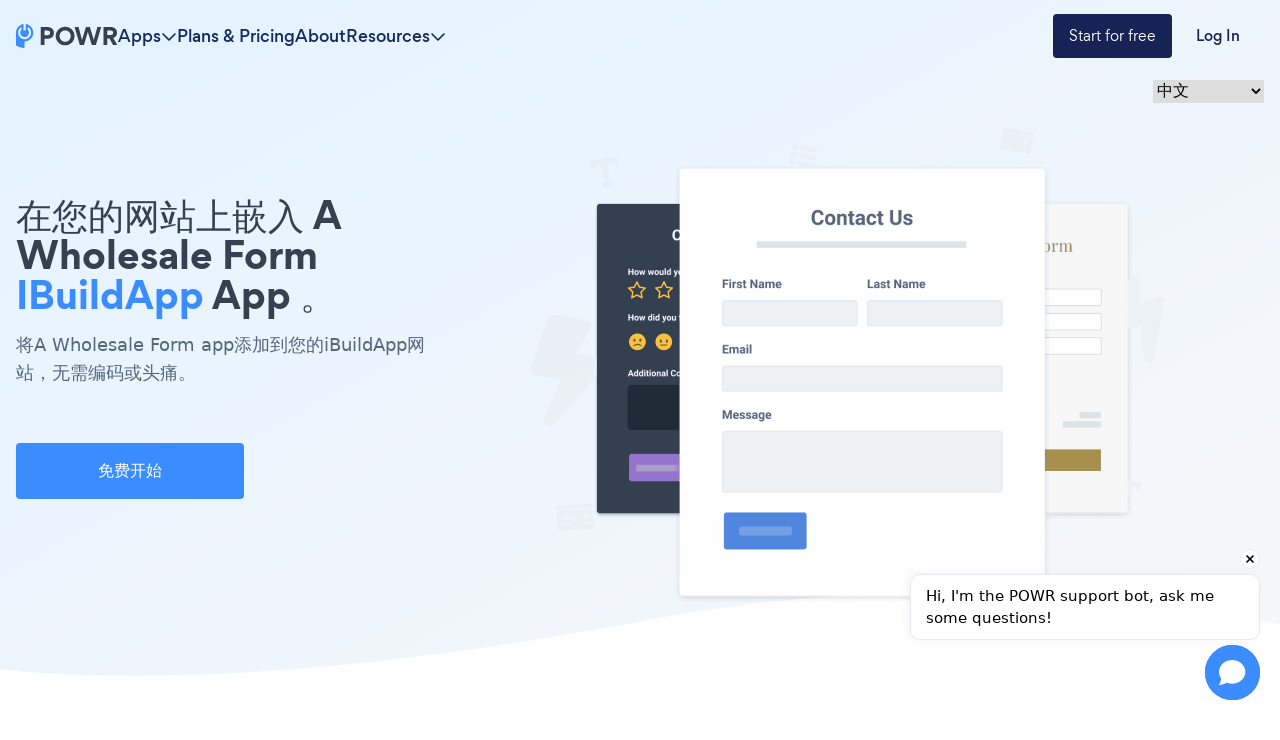

--- FILE ---
content_type: application/javascript
request_url: https://www.powr.io/_next/static/chunks/592-a7e91d8fa014c663.js
body_size: 43134
content:
"use strict";(self.webpackChunk_N_E=self.webpackChunk_N_E||[]).push([[592],{74782:function(e,o,t){t.d(o,{L7:function(){return s},sK:function(){return i}}),t(22509);let a=t(30962),r=t(52765);t(24169),t(52784);let s=(e,o,t)=>{let a="".concat(e,"-for-").concat(o,"-how-to-add-to-your-site");switch(t){case"es":a="".concat(e,"-para-").concat(o,"-como-agregar-a-tu-pagina-web");break;case"de":a="".concat(e,"-fur-").concat(o,"-wie-installiere-auf-deiner-seite");break;case"fr":a="".concat(e,"-pour-").concat(o,"-comment-ajouter-a-votre-site");break;case"pt":a="".concat(e,"-para-").concat(o,"-como-adicionar-ao-seu-site");break;case"it":a="".concat(e,"-per-").concat(o,"-come-aggiungere-al-tuo-sito");break;case"tr":a="".concat(e,"-icin-").concat(o,"-sitenize-nasıl-eklenir");break;case"nl":a="".concat(e,"-voor-").concat(o,"-hoe-u-toevoegt-aan-uw-site");break;case"ru":a="".concat(e,"-для-").concat(o,"-как-добавить-на-ваш-сайт");break;case"ja":a="".concat(e,"-のために-").concat(o,"-あなたのサイトに追加する方法");break;case"zh":a="".concat(e,"-为-").concat(o,"-如何将添加到您的网站");break;case"hi":a="".concat(e,"-केलिए-").concat(o,"-अपनीवेबसाइट-परकैसे-जोड़ें")}return a};new a(":appSlug-for-:platform-how-to-add-to-your-site"),new a(":appSlug-para-:platform-como-agregar-a-tu-pagina-web"),new a(":appSlug-fur-:platform-wie-installiere-auf-deiner-seite"),new a(":appSlug-pour-:platform-comment-ajouter-a-votre-site"),new a(":appSlug-para-:platform-como-adicionar-ao-seu-site"),new a(":appSlug-per-:platform-come-aggiungere-al-tuo-sito"),new a(":appSlug-icin-:platform-sitenize-nasıl-eklenir"),new a(":appSlug-voor-:platform-hoe-u-toevoegt-aan-uw-site"),new a(":appSlug-для-:platform-как-добавить-на-ваш-сайт"),new a(":appSlug-のために-:platform-あなたのサイトに追加する方法"),new a(":appSlug-为-:platform-如何将添加到您的网站"),new a(":appSlug-केलिए-:platform-अपनीवेबसाइट-परकैसे-जोड़ें");let i=(e,o)=>{var t;return(null===(t=r[e])||void 0===t?void 0:t["slug_".concat(o)])||e}},54818:function(e,o,t){t.d(o,{F:function(){return s}});var a=t(85893),r=t(98388);let s=e=>{let{className:o,children:t,...s}=e;return(0,a.jsx)("div",{className:(0,r.m6)("container max-w-screen-container container-padding self-center",o),...s,children:t})}},40627:function(e,o,t){t.d(o,{L:function(){return r}});var a=t(85893);t(74782);let r=e=>{let o=o=>{let t="/".concat(e.slugs[o]);window.location.assign(t)};return(0,a.jsx)("select",{className:e.className,value:e.selected,onChange:t=>{e.isLocale?o(t.target.value):e.setData(t.target.value)},children:(()=>{var o,t;let r=Array.isArray(e.items)?e.items.map(o=>(0,a.jsx)("option",{value:o[e.value],children:o[e.label]||o[e.value]},o[e.value])):null===(o=Object.entries(null!==(t=null==e?void 0:e.items)&&void 0!==t?t:{}))||void 0===o?void 0:o.map(e=>{let[o,t]=e;return(0,a.jsx)("option",{value:o,children:t||o},o)});return e.items?r:null})()})}},45488:function(e,o,t){t.d(o,{p:function(){return i}});var a=t(85893),r=t(98388),s=t(1116);let i=e=>{let{html:o,className:t,children:i,as:p,...l}=e;return(0,a.jsx)(s.X,{className:(0,r.m6)("text-base",t),html:o,...l,as:p})}},24514:function(e,o,t){t.d(o,{T:function(){return i}});var a=t(85893),r=t(98388),s=t(1116);let i=e=>{let{html:o,className:t,as:i,...p}=e;return(0,a.jsx)(s.X,{className:(0,r.m6)("text-2xl md:text-[2rem] md:leading-normal",t),html:o,as:i,...p})}},1116:function(e,o,t){t.d(o,{X:function(){return s}});var a=t(85893),r=t(98388);let s=e=>{let{html:o,className:t,children:s,as:i,...p}=e;return(0,a.jsx)(i||"h2",{className:(0,r.m6)("font-gordita-bold text-dark-blue2",t),dangerouslySetInnerHTML:{__html:o},...p})}},9708:function(e,o,t){t.d(o,{k:function(){return g}});var a=t(85893),r=t(25675),s=t.n(r);let i=t(27484),p=e=>(0,a.jsxs)("div",{className:"".concat(e.className," flex-col mb-10 md:w-[187.5px] px-4 xl:mb-0"),children:[(0,a.jsx)("div",{className:"text-white font-gordita-medium text-base leading-6",children:e.title}),e.items.map(e=>(0,a.jsx)("a",{href:e.url,children:(0,a.jsx)("div",{className:"text-[#6b7f9a] font-gordita text-sm leading-5 mt-4",children:e.name})},e.name))]}),l=e=>{let{data:o}=e;return(0,a.jsxs)("div",{className:"".concat(o.className," flex-col mb-10 md:w-[360px] px-4 md:mb-0"),children:[(0,a.jsx)("div",{className:"text-white font-gordita-medium text-base leading-6",children:o.title}),(0,a.jsxs)("a",{href:o.url,children:[(0,a.jsx)("div",{className:"text-color8 font-gordita-bold text-sm leading-5 mt-4",children:o.items[0]}),(0,a.jsxs)("div",{className:"text-color8 font-gordita text-sm leading-5 my-4",children:[(0,a.jsx)("span",{children:o.items[1]}),(0,a.jsx)("span",{className:"mx-2 text-color1 underline w-[120%]",children:o.items[2]})]}),(0,a.jsxs)("div",{className:"text-paragraph text-lg font-gordita",children:[o.items[3]," ",i().format("YYYY-MM-DD")]})]})]})};var u=t(67814),n=t(68779),d=t(93024);let m=t(27484),c=t(3630),g=()=>(0,a.jsx)("footer",{className:"bg-color7 py-10 px-10 md:px-0",children:(0,a.jsxs)("div",{className:"flex flex-col flex-wrap mx-auto xl:w-[1140px]",children:[(0,a.jsxs)("div",{className:"flex flex-col md:flex-row md:flex-wrap md:justify-center",children:[(0,a.jsx)(p,{title:c.main.title,items:c.main.items}),(0,a.jsx)(p,{title:c.company.title,items:c.company.items}),(0,a.jsx)(p,{title:c.support.title,items:c.support.items}),(0,a.jsx)(p,{title:c.get_involved.title,items:c.get_involved.items}),(0,a.jsx)(l,{data:c.blog})]}),(0,a.jsxs)("div",{className:"flex justify-start flex-col md:justify-end md:flex-row mt-4",children:[(0,a.jsx)("div",{className:"mb-4 md:mb-0 md:mr-4",children:(0,a.jsx)("a",{href:"https://www.producthunt.com/posts/powr-one-website-plugins-suite?utm_source=badge-featured&utm_medium=badge&utm_souce=badge-powr-one-website-plugins-suite",target:"_blank",children:(0,a.jsx)("img",{src:"https://api.producthunt.com/widgets/embed-image/v1/featured.svg?post_id=415884&theme=light",alt:"POWR One: Website Plugins Suite - 60+ plugins all-in-one to personalize your website. No code. | Product Hunt",width:250,height:54,loading:"lazy"})})}),(0,a.jsx)("div",{className:"mb-4 md:mb-0 md:mr-4",children:(0,a.jsx)("a",{href:"https://www.g2.com/products/powr/reviews?utm_source=review-widget",title:"Read reviews of POWR on G2",target:"_blank",children:(0,a.jsx)(s(),{alt:"Read POWR reviews on G2",src:"https://www.powrcdn.com/Homepage/hero/g2.png",width:160,height:80})})}),(0,a.jsx)("div",{children:(0,a.jsx)("a",{href:"https://www.powrcdn.com/powr_pci_compl_cert.pdf",target:"_blank",children:(0,a.jsx)(s(),{src:"https://www.powrcdn.com/ccsl.png",width:75,height:41,className:"w-36",alt:"CCSL image"})})})]}),(0,a.jsxs)("div",{className:"flex flex-row justify-between",children:[(0,a.jsx)("div",{className:"text-color8 leading-6 mt-8",children:"\xa9".concat(m().year()," POWR. All rights reserved")}),(0,a.jsxs)("div",{className:"text-color8 leading-6 mt-8",children:["Connect:",(0,a.jsxs)("span",{children:[(0,a.jsx)("a",{className:"mx-0.5",href:"https://www.facebook.com/powrplugins",children:(0,a.jsx)(u.G,{icon:d.AYu})}),(0,a.jsx)("a",{className:"mx-0.5",href:"https://twitter.com/POWR_io",children:(0,a.jsx)(u.G,{icon:d.NCc})}),(0,a.jsx)("a",{className:"mx-0.5",href:"https://www.youtube.com/channel/UCgkFPWiSGB8qspzotu6F3PA",children:(0,a.jsx)(u.G,{icon:d.opf})}),(0,a.jsx)("a",{className:"mx-0.5",href:"https://www.youtube.com/channel/UCgkFPWiSGB8qspzotu6F3PA",children:(0,a.jsx)(u.G,{icon:n.Fwd})})]})]})]})]})})},73016:function(e,o,t){t.d(o,{o:function(){return g}});var a=t(85893),r=t(54818),s=t(14436),i=t(67294),p=t(65735),l=t(67814),u=t(45488);let n=e=>{let{answer:o,question:t}=e,[r,n]=(0,i.useState)(!1);return(0,a.jsxs)("div",{className:"w-full rounded border overflow-hidden border-color6-dark my-3 bg-white",children:[(0,a.jsxs)("button",{onClick:()=>n(!r),className:"flex items-center w-full gap-4 text-left px-8 py-5 hover:bg-blue-gray-50",children:[(0,a.jsx)(u.p,{as:"h3",className:"font-gordita",html:t}),(0,a.jsx)(l.G,{icon:p.ptq,className:"\n            transition-transform \n            ml-auto\n            ".concat(r?"rotate-180":"rotate-0","\n          ")})]}),(0,a.jsx)(s.a,{as:"div",className:"  \n          overflow-hidden \n          font-gordita font-normal \n          text-sm text-paragraph\n          leading-6\n          transition-all\n          px-8\n          ".concat(r?"h-max py-5 ":"h-0 invisible","\n          [&_a]:text-color1\n          [&_a]:underline\n          [&_ul]:list-disc\n          [&_ul]:pl-5\n          [&_ol]:list-decimal\n          [&_ol]:pl-5\n          [&_br]:my-2\n        "),html:o})]})};var d=t(98388),m=t(24514),c=t(82542);let g=e=>{var o;let{data:t,containerProps:s}=e;return(null==t?void 0:t.faqQuestions)&&(0,a.jsx)("section",{children:(0,a.jsxs)(r.F,{className:(0,d.m6)("mx-auto py-16",null==s?void 0:s.className),children:[(0,a.jsx)(m.T,{html:null!==(o=null==t?void 0:t.faq)&&void 0!==o?o:"",className:"mb-12 mt-5 text-center"}),(null==t?void 0:t.faqSubTitle)&&(0,a.jsx)(c._,{className:"mb-8 text-lg font-medium text-center font-gordita text-color7 [&>a]:text-color1",html:null==t?void 0:t.faqSubTitle}),null==t?void 0:t.faqQuestions.map(e=>e.answer?(0,a.jsx)(n,{question:e.question,answer:e.answer},e.question):null)]})})}},22509:function(e){e.exports={i18n:{locales:["en","es","de","fr","pt","it","tr","nl","ru","ja","zh","hi"],localesMap:{en:"English",es:"espa\xf1ol",de:"Deutsch",fr:"Fran\xe7ais",pt:"Portugu\xeas",it:"Italiano",tr:"T\xfcrk",nl:"Nederlands",ru:"Русский",ja:"日本人",zh:"中文",hi:"हिंदी"},defaultLocale:"en"}}},3630:function(e){e.exports=JSON.parse('{"main":{"title":"Main","items":[{"name":"Blog","url":"https://blog.powr.io/"},{"name":"Plugin Library","url":"https://www.powr.io/plugins"},{"name":"POWR Business","url":"https://www.powr.io/business"},{"name":"Plans & Pricing","url":"https://www.powr.io/pricing"},{"name":"HIPAA Forms","url":"https://www.powr.io/hipaa-form-website-app"},{"name":"Email Blast","url":"https://www.powr.io/email-website-app"}]},"company":{"title":"Company","items":[{"name":"About POWR","url":"https://powr.io/about"},{"name":"We\'re hiring!","url":"https://www.powr.io/jobs"},{"name":"Terms of Service","url":"/terms"},{"name":"Privacy","url":"https://www.powr.io/privacy"}]},"support":{"title":"Support","items":[{"name":"Help Center","url":"https://www.powr.io/knowledge-base"},{"name":"Tutorials","url":"https://www.powr.io/tutorials"},{"name":"Contact Support","url":"https://www.powr.io/feedback/new"},{"name":"Report Abuse","url":"https://www.powr.io/report-abuse"},{"name":"Join Community","url":"https://community.powr.io"}]},"get_involved":{"title":"Get Involved","items":[{"name":"Affiliate Program","url":"https://get.powr.io/affiliate-and-agency-partner-program"},{"name":"Success Stories","url":"https://www.powr.io/success-stories"},{"name":"Feature Requests","url":"https://www.powr.io/feature-requests"},{"name":"Guest Blog Post","url":"https://blog.powr.io/guest-post-guidelines"}]},"blog":{"title":"Featured Blog post","url":"https://blog.powr.io/converting-cross-border-shoppers-during-black-friday-cyber-monday","items":["Converting Cross-Border Shoppers During Black Friday & Cyber Monday","Online commerce is an integral part of the overall retail business.","Read More","Posted by on"]}}')},24169:function(e){e.exports=JSON.parse('{"en":{"form-maker":"form-maker","form":"form","form-builder":"form-builder","free-form-maker":"free-form-maker","contact-form":"contact-form","contact":"contact","map":"map","resume":"resume","social-media-icons":"social-media-icons","video-slider":"video-slider","survey":"survey","mailing-list":"mailing-list","plan-comparison":"plan-comparison","price-table":"price-table","poll":"poll","event-slider":"event-slider","microblog":"microblog","hit-counter":"hit-counter","black-friday-countdown-timer":"black-friday-countdown-timer","birthday-countdown":"birthday-countdown","holiday-countdown":"holiday-countdown","photo-editor":"photo-editor","image-resizer":"image-resizer","photo-filter":"photo-filter","photo-watermark":"photo-watermark","countdown-timer":"countdown-timer","photo-gallery":"photo-gallery","video-gallery":"video-gallery","video-gallery-flickr":"video-gallery-flickr","event-gallery":"event-gallery","multi-slider":"multi-slider","image-slider":"image-slider","banner-slider":"banner-slider","banner":"banner","banner-maker":"banner-maker","banner-slideshow":"banner-slideshow","button":"button","weather":"weather","paypal-button":"paypal-button","feed-social":"feed-social","social-feed":"social-feed","media-gallery":"media-gallery","website-tabs":"website-tabs","tabs":"tabs","facebook-feed":"facebook-feed","tumblr-feed":"tumblr-feed","instagram-feed":"instagram-feed","rss-feed":"rss-feed","about-us-add":"about-us-add","about-us":"about-us","comments":"comments","graph":"graph","ecommerce":"ecommerce","order-form":"order-form","digital-download":"digital-download","pinterest-feed":"pinterest-feed","reviews":"reviews","flickr-gallery":"flickr-gallery","vine-feed":"vine-feed","video-gallery-youtube":"video-gallery-youtube","youtube-gallery":"youtube-gallery","video-gallery-vimeo":"video-gallery-vimeo","vimeo-gallery":"vimeo-gallery","count-up-timer":"count-up-timer","meerkat":"meerkat","file-embed":"file-embed","file_display":"file_display","feedback-form":"feedback-form","application-form":"application-form","job-application-form":"job-application-form","slideshow":"slideshow","header-slideshow":"header-slideshow","online-store":"online-store","membership-form":"membership-form","video-slideshow":"video-slideshow","payment-form":"payment-form","social-media-buttons":"social-media-buttons","social-gallery":"social-gallery","pdf-embed":"pdf-embed","star-rating":"star-rating","wedding-invitation":"wedding-invitation","subscription-payment":"subscription-payment","image-gallery":"image-gallery","social-stream":"social-stream","powerpoint-embed":"powerpoint-embed","recurring-payment":"recurring-payment","faq":"faq","popup-form":"popup-form","popup":"popup","weebly-demo":"weebly-demo","music-player":"music-player","pack":"pack","menu":"menu","notification-bar":"notification-bar","booking":"booking","job-board":"job-board","online-form":"online-form","form-creator":"form-creator","web-form":"web-form","picture-gallery":"picture-gallery","job-postings":"job-postings","popup-maker":"popup-maker","slide-in":"slide-in","new-hire-survey":"new-hire-survey","chat":"chat","registration-form":"registration-form","eform":"eform","business-form":"business-form","evaluation-form":"evaluation-form","sign-up-form":"sign-up-form","store-locator":"store-locator","stripe-button":"stripe-button","payment-button":"payment-button","campaign-builder":"campaign-builder","request-a-quote":"request-a-quote","facebook-chat":"facebook-chat","scrolling-banner":"scrolling-banner","scroll-to-top":"scroll-to-top","full-screen-popup":"full-screen-popup","splash-popup":"splash-popup","vote":"vote","sales-popup":"sales-popup","sales-pop":"sales-pop","easy-poll":"easy-poll","email-list-signup":"email-list-signup","donation-form":"donation-form","donation-button":"donation-button","credit-card-payment-form":"credit-card-payment-form","paypal-payment-form":"paypal-payment-form","payment-request-form":"payment-request-form","payment-authorization-form":"payment-authorization-form","contest-entry-form":"contest-entry-form","lead-generation-form":"lead-generation-form","lead-capture-form":"lead-capture-form","customer-survey":"customer-survey","customer-satisfaction-survey":"customer-satisfaction-survey","estimate-form":"estimate-form","stripe-form":"stripe-form","photography-order-form":"photography-order-form","conference-registration-form":"conference-registration-form","event-registration-form":"event-registration-form","rsvp-form":"rsvp-form","wedding-rsvp":"wedding-rsvp","patient-satisfaction-survey":"patient-satisfaction-survey","patient-satisfaction-questionnaire":"patient-satisfaction-questionnaire","sports-camp-registration-form":"sports-camp-registration-form","boot-camp-registration-form":"boot-camp-registration-form","frequently-asked-questions":"frequently-asked-questions","school-registration-form":"school-registration-form","subscription-form":"subscription-form","request-a-quote-form":"request-a-quote-form","quote-form":"quote-form","nps-survey":"nps-survey","facebook-stream":"facebook-stream","exit-popup":"exit-popup","exit-intent-popup":"exit-intent-popup","onclick-popup":"onclick-popup","email-popup":"email-popup","emailpopup":"emailpopup","email-subscription-popup":"email-subscription-popup","overlay-popup":"overlay-popup","coupon-box":"coupon-box","popup-notification":"popup-notification","survey-popup":"survey-popup","faq-page":"faq-page","accordion-faq":"accordion-faq","q-and-a-maker":"q-and-a-maker","net-promoter-score-template":"net-promoter-score-template","image-editor":"image-editor","countdown-clock":"countdown-clock","about-us-page":"about-us-page","product-image-slider":"product-image-slider","image-carousel":"image-carousel","testimonial-slider":"testimonial-slider","photo-album":"photo-album","email-form":"email-form","online-registration-form":"online-registration-form","contactus":"contactus","paypal-donate-button":"paypal-donate-button","modal-popup":"modal-popup","spin-to-win":"spin-to-win","pre-sale-popup":"pre-sale-popup","cyber-monday-countdown-timer":"cyber-monday-countdown-timer","cyber-monday-popup":"cyber-monday-popup","booking-form":"booking-form","live-chat":"live-chat","chat-box":"chat-box","comments-box":"comments-box","product-slider":"product-slider","book-now":"book-now","guestbook":"guestbook","event-registration":"event-registration","fundraising-form":"fundraising-form","sponsorship-form":"sponsorship-form","donate-form":"donate-form","ebook-popup":"ebook-popup","ebook-download-form":"ebook-download-form","file-download-form":"file-download-form","subscription-signup-form":"subscription-signup-form","wholesale-form":"wholesale-form","custom-order-form":"custom-order-form","invoice-form":"invoice-form","countdown-timer-sale":"countdown-timer-sale","donation-popup":"donation-popup","donate-now-popup":"donate-now-popup","event-registration-popup":"event-registration-popup","subscription-signup-popup":"subscription-signup-popup","subscription-button":"subscription-button","multi-currency-button":"multi-currency-button","payment-slider":"payment-slider","discount-notification-bar":"discount-notification-bar","sale-notification":"sale-notification","ecommerce-cart":"ecommerce-cart","brand-ambassador-form":"brand-ambassador-form","product-registration-form":"product-registration-form","sales-countdown":"sales-countdown","sale-promotion-bar":"sale-promotion-bar","contact-collector":"contact-collector","notification-banner":"notification-banner","fixed-position-payment-button":"fixed-position-payment-button","sticky-payment-button":"sticky-payment-button","counter-forward":"counter-forward","counter":"counter","email-sign-up":"email-sign-up","vimeo-feed":"vimeo-feed","discount-popup":"discount-popup","mailchimp-form":"mailchimp-form","captcha-form":"captcha-form","countdown-bar":"countdown-bar","shopify-form":"shopify-form","timer-bar":"timer-bar","newsletter-sign-up":"newsletter-sign-up","testimonial-feed":"testimonial-feed","newsletter-form":"newsletter-form","lookbook":"lookbook","product-gallery":"product-gallery","product-lookbook":"product-lookbook","coupon-popup":"coupon-popup","team-profile":"team-profile","shipping-policy-faq":"shipping-policy-faq","review-form":"review-form","lightbox-gallery":"lightbox-gallery","returns-policy-faq":"returns-policy-faq","wholesale-application-form":"wholesale-application-form","refund-policy-faq":"refund-policy-faq","testmonial-slider":"testmonial-slider","testimonial-gallery":"testimonial-gallery","about-us-profile":"about-us-profile","paypal-form":"paypal-form","spin-wheel":"spin-wheel","before-and-after-slider":"before-and-after-slider","carousel":"carousel","product-carousel":"product-carousel","youtube-slideshow":"youtube-slideshow","video-banner":"video-banner","video":"video","file-upload-form":"file-upload-form","vimeo-slideshow":"vimeo-slideshow","forum":"forum","blog":"blog","blog-comments":"blog-comments","ratings":"ratings","photo-slider":"photo-slider","testimonials":"testimonials","newslettersignuppopup":"newslettersignuppopup","newsletter-sign-up-popup":"newsletter-sign-up-popup","social-proof":"social-proof","social-media-feed":"social-media-feed","social-media-aggregator":"social-media-aggregator","social-media-stream":"social-media-stream","countdown-cart":"countdown-cart","size-chart-tabs":"size-chart-tabs","easy-tabs":"easy-tabs","product-feed":"product-feed","product-tabs":"product-tabs","messenger-chat":"messenger-chat","visitor-counter":"visitor-counter","pricing-table":"pricing-table","product-packages":"product-packages","package-picker":"package-picker","product-options":"product-options","price-comparison":"price-comparison","subscription-picker":"subscription-picker","membership-options":"membership-options","press-gallery":"press-gallery","covid-19-popup":"covid-19-popup","covid-19-form":"covid-19-form","covid-19-faq":"covid-19-faq","delivery-form":"delivery-form","zoom-form":"zoom-form","coronavirus-popup":"coronavirus-popup","coronavirus-form":"coronavirus-form","coronavirus-faq":"coronavirus-faq","leadcapture":"leadcapture","leadcapture2":"leadcapture2","buzzing-yellow-paypal-button":"buzzing-yellow-paypal-button","zoom-donation-button":"zoom-donation-button","zoom-pop-up":"zoom-pop-up","wholesale-order-form":"wholesale-order-form","contact-quote-form":"contact-quote-form","insta-link-list":"insta-link-list","link-in-bio":"link-in-bio","victory-test":"victory-test","promotion-popup":"promotion-popup","mailchimp-email-signup":"mailchimp-email-signup","square-order-form":"square-order-form","square-payment-form":"square-payment-form","apple-pay-form":"apple-pay-form","google-pay-form":"google-pay-form","email-countdown":"email-countdown","product-reviews":"product-reviews","podcast-player":"podcast-player","brand-ambassador-application-form":"brand-ambassador-application-form","tip-jar":"tip-jar","shipping-delay-popup":"shipping-delay-popup","disco-jukebox":"disco-jukebox","appointments":"appointments","stripe-subscription-button":"stripe-subscription-button","google-pay-button":"google-pay-button","apple-pay-button":"apple-pay-button","stripe-link-button":"stripe-link-button","google-pay-subscription-button":"google-pay-subscription-button","apple-pay-subscription-button":"apple-pay-subscription-button","stripe-link-form":"stripe-link-form","nps-form":"nps-form","warranty-form":"warranty-form","warranty-claim-form":"warranty-claim-form","integrated-contact-form":"integrated-contact-form","resume-application-form":"resume-application-form","voting-form":"voting-form","feature-request-form":"feature-request-form","workshop-registration-form":"workshop-registration-form","pet-service-form":"pet-service-form","home-repair-form":"home-repair-form","car-maintenance-appointment-form":"car-maintenance-appointment-form","warranty-registration-form":"warranty-registration-form","back-to-school-popup":"back-to-school-popup","independence-day-sale-popup":"independence-day-sale-popup","fourth-of-july-sale-popup":"fourth-of-july-sale-popup","free-gift-popup":"free-gift-popup","age-validation-popup":"age-validation-popup","black-friday-popup":"black-friday-popup","black-friday-promotion":"black-friday-promotion","cyber-monday-promotion":"cyber-monday-promotion","product-description-tabs":"product-description-tabs","product-information-tabs":"product-information-tabs","yoga-class-appointments":"yoga-class-appointments","restaurant-reservation-appointments":"restaurant-reservation-appointments","pet-grooming-appointments":"pet-grooming-appointments","landscaping-service-appointments":"landscaping-service-appointments","car-maintenance-appointments":"car-maintenance-appointments","subscription-plan-comparison":"subscription-plan-comparison","international-nurses-day-popup":"international-nurses-day-popup","graduation-sale-popup":"graduation-sale-popup","summer-sale-popup":"summer-sale-popup","summer-discount-popup":"summer-discount-popup","fathers-day-popup":"fathers-day-popup","small-business-saturday-popup":"small-business-saturday-popup","world-book-day-discount-popup":"world-book-day-discount-popup","cinco-de-mayo-discount-popup":"cinco-de-mayo-discount-popup","cinco-de-mayo-sale-popup":"cinco-de-mayo-sale-popup","teacher-appreciation-day-popup":"teacher-appreciation-day-popup","memorial-day-sale-popup":"memorial-day-sale-popup","gym-popup":"gym-popup","first-order-discount-popup":"first-order-discount-popup","abandoned-cart-popup":"abandoned-cart-popup","april-fools-day-sale-popup":"april-fools-day-sale-popup","national-pet-day-offer-popup":"national-pet-day-offer-popup","mothers-day-discount-popup":"mothers-day-discount-popup","national-wine-day-popup":"national-wine-day-popup","easter-sale-popup":"easter-sale-popup","fathers-day-discount-popup":"fathers-day-discount-popup","pride-month-discount-popup":"pride-month-discount-popup","pride-media-gallery":"pride-media-gallery","pride-month-popup":"pride-month-popup","holiday-food-gallery":"holiday-food-gallery","announcement-bar-countdown":"announcement-bar-countdown","product-page-countdown":"product-page-countdown","landing-page-countdown":"landing-page-countdown","cart-countdown-timer":"cart-countdown-timer","labor-day-countdown-timer":"labor-day-countdown-timer","christmas-countdown-timer":"christmas-countdown-timer","new-years-countdown-timer":"new-years-countdown-timer","giving-tuesday-popup":"giving-tuesday-popup","tax-free-holiday-popup":"tax-free-holiday-popup","labor-day-sale-popup":"labor-day-sale-popup","christmas-popup":"christmas-popup","new-years-popup":"new-years-popup","giving-tuesday-button":"giving-tuesday-button","consultation-calendar":"consultation-calendar","powr-one":"powr-one","nudge":"nudge","linqtree":"linqtree","linqinbio":"linqinbio","star-ratings":"star-ratings","slide-show":"slide-show","contact-us":"contact-us","pop-up":"pop-up","net-promoter-score-template-add":"net-promoter-score-template-add","graph-add":"graph-add","event-registration-form-add":"event-registration-form-add","subscription-signup-form-add":"subscription-signup-form-add","hit-counter-add":"hit-counter-add","customer-satisfaction-survey-add":"customer-satisfaction-survey-add","size-chart":"size-chart","emergency-contact-form":"emergency-contact-form","hipaa-form":"hipaa-form","secure-form":"secure-form","customer-support-request":"customer-support-request","whatsapp-chat":"whatsapp-chat","google-map":"google-map","countdown-popup":"countdown-popup","tiktok-gallery":"tiktok-gallery"},"es":{"form-maker":"form-maker","form":"form","creador-de-formularios":"form-builder","free-form-maker":"free-form-maker","formulario-de-contacto":"contact-form","contact":"contact","mapa":"map","curriculum":"resume","iconos-de-redes-sociales":"social-media-icons","v\xeddeo-slider":"video-slider","sondeo":"survey","lista-de-distribucion":"mailing-list","tabla-de-comparacion":"plan-comparison","tabla-de-precios":"price-table","encuesta":"poll","slider-de-eventos":"event-slider","microblog":"microblog","hit-counter":"hit-counter","black-friday-countdown-timer":"black-friday-countdown-timer","birthday-countdown":"birthday-countdown","cronometro-de-festividades":"holiday-countdown","editor-de-fotos":"photo-editor","redimensionador-de-imagenes":"image-resizer","filtro-de-imagenes":"photo-filter","marca-de-agua-de-la-foto":"photo-watermark","contador-regresivo":"countdown-timer","galer\xeda-de-fotos":"photo-gallery","galeria-de-videos":"video-gallery","galeria-de-videos-para-flickr":"video-gallery-flickr","galeria-de-eventos":"event-gallery","slider-multimedia":"multi-slider","presentaci\xf3n-de-diapositivas":"image-slider","presentaci\xf3n-de-diapositivas-de-banners":"banner-slider","banner":"banner","banner-maker":"banner-maker","banner-slideshow":"banner-slideshow","boton":"button","clima":"weather","bot\xf3n-de-paypal":"paypal-button","feed-social":"feed-social","feed-de-redes-sociales":"social-feed","galer\xeda-de-media":"media-gallery","website-tabs":"website-tabs","tabs":"tabs","feed-de-facebook":"facebook-feed","feed-de-tumblr":"tumblr-feed","feed-de-instagram":"instagram-feed","feed-rss":"rss-feed","about-us-add":"about-us-add","quienes-somos":"about-us","comentarios":"comments","grafica":"graph","ecommerce":"ecommerce","order-form":"order-form","descargas-digitales":"digital-download","feed-de-pinterest":"pinterest-feed","opiniones":"reviews","flickr-gallery":"flickr-gallery","vine-feed":"vine-feed","galeria-de-videos-para-youtube":"video-gallery-youtube","youtube-gallery":"youtube-gallery","galeria-de-videos-para-vimeo":"video-gallery-vimeo","vimeo-gallery":"vimeo-gallery","contador-de-tiempo":"count-up-timer","meerkat":"meerkat","lector-de-documentos":"file-embed","file_display":"file_display","feedback-form":"feedback-form","application-form":"application-form","job-application-form":"job-application-form","slideshow":"slideshow","header-slideshow":"header-slideshow","online-store":"online-store","membership-form":"membership-form","video-presentaci\xf3n":"video-slideshow","payment-form":"payment-form","social-media-buttons":"social-media-buttons","social-gallery":"social-gallery","lector-de-pdf":"pdf-embed","star-rating":"star-rating","wedding-invitation":"wedding-invitation","subscription-payment":"subscription-payment","galer\xeda-de-imagines":"image-gallery","social-stream":"social-stream","powerpoint-embed":"powerpoint-embed","recurring-payment":"recurring-payment","preguntas-frecuentes":"faq","popup-form":"popup-form","popup":"popup","weebly-demo":"weebly-demo","music-player":"music-player","pack":"pack","menu":"menu","notification-bar":"notification-bar","booking":"booking","job-board":"job-board","online-form":"online-form","form-creator":"form-creator","web-form":"web-form","galer\xeda-de-im\xe1genes":"picture-gallery","job-postings":"job-postings","popup-maker":"popup-maker","slide-in":"slide-in","new-hire-survey":"new-hire-survey","chat":"chat","registration-form":"registration-form","eform":"eform","business-form":"business-form","evaluation-form":"evaluation-form","sign-up-form":"sign-up-form","store-locator":"store-locator","stripe-button":"stripe-button","payment-button":"payment-button","campaign-builder":"campaign-builder","request-a-quote":"request-a-quote","facebook-chat":"facebook-chat","scrolling-banner":"scrolling-banner","scroll-to-top":"scroll-to-top","full-screen-popup":"full-screen-popup","splash-popup":"splash-popup","vote":"vote","sales-popup":"sales-popup","sales-pop":"sales-pop","easy-poll":"easy-poll","email-list-signup":"email-list-signup","donation-form":"donation-form","donation-button":"donation-button","credit-card-payment-form":"credit-card-payment-form","paypal-payment-form":"paypal-payment-form","payment-request-form":"payment-request-form","payment-authorization-form":"payment-authorization-form","contest-entry-form":"contest-entry-form","lead-generation-form":"lead-generation-form","lead-capture-form":"lead-capture-form","customer-survey":"customer-survey","customer-satisfaction-survey":"customer-satisfaction-survey","estimate-form":"estimate-form","stripe-form":"stripe-form","photography-order-form":"photography-order-form","conference-registration-form":"conference-registration-form","event-registration-form":"event-registration-form","rsvp-form":"rsvp-form","wedding-rsvp":"wedding-rsvp","patient-satisfaction-survey":"patient-satisfaction-survey","patient-satisfaction-questionnaire":"patient-satisfaction-questionnaire","sports-camp-registration-form":"sports-camp-registration-form","boot-camp-registration-form":"boot-camp-registration-form","frequently-asked-questions":"frequently-asked-questions","school-registration-form":"school-registration-form","subscription-form":"subscription-form","request-a-quote-form":"request-a-quote-form","quote-form":"quote-form","nps-survey":"nps-survey","facebook-stream":"facebook-stream","exit-popup":"exit-popup","exit-intent-popup":"exit-intent-popup","onclick-popup":"onclick-popup","email-popup":"email-popup","emailpopup":"emailpopup","email-subscription-popup":"email-subscription-popup","overlay-popup":"overlay-popup","coupon-box":"coupon-box","popup-notification":"popup-notification","survey-popup":"survey-popup","faq-page":"faq-page","accordion-faq":"accordion-faq","q-and-a-maker":"q-and-a-maker","net-promoter-score-template":"net-promoter-score-template","image-editor":"image-editor","countdown-clock":"countdown-clock","about-us-page":"about-us-page","product-image-slider":"product-image-slider","image-carousel":"image-carousel","testimonial-slider":"testimonial-slider","photo-album":"photo-album","email-form":"email-form","online-registration-form":"online-registration-form","contactus":"contactus","paypal-donate-button":"paypal-donate-button","modal-popup":"modal-popup","spin-to-win":"spin-to-win","pre-sale-popup":"pre-sale-popup","cyber-monday-countdown-timer":"cyber-monday-countdown-timer","cyber-monday-popup":"cyber-monday-popup","booking-form":"booking-form","live-chat":"live-chat","chat-box":"chat-box","comments-box":"comments-box","product-slider":"product-slider","book-now":"book-now","guestbook":"guestbook","event-registration":"event-registration","fundraising-form":"fundraising-form","sponsorship-form":"sponsorship-form","donate-form":"donate-form","ebook-popup":"ebook-popup","ebook-download-form":"ebook-download-form","file-download-form":"file-download-form","subscription-signup-form":"subscription-signup-form","wholesale-form":"wholesale-form","custom-order-form":"custom-order-form","invoice-form":"invoice-form","countdown-timer-sale":"countdown-timer-sale","donation-popup":"donation-popup","donate-now-popup":"donate-now-popup","event-registration-popup":"event-registration-popup","subscription-signup-popup":"subscription-signup-popup","subscription-button":"subscription-button","multi-currency-button":"multi-currency-button","payment-slider":"payment-slider","discount-notification-bar":"discount-notification-bar","sale-notification":"sale-notification","ecommerce-cart":"ecommerce-cart","brand-ambassador-form":"brand-ambassador-form","product-registration-form":"product-registration-form","sales-countdown":"sales-countdown","sale-promotion-bar":"sale-promotion-bar","contact-collector":"contact-collector","notification-banner":"notification-banner","fixed-position-payment-button":"fixed-position-payment-button","sticky-payment-button":"sticky-payment-button","contador-para-adelante":"counter-forward","cronometro":"counter","email-sign-up":"email-sign-up","vimeo-feed":"vimeo-feed","discount-popup":"discount-popup","mailchimp-form":"mailchimp-form","captcha-form":"captcha-form","countdown-bar":"countdown-bar","shopify-form":"shopify-form","timer-bar":"timer-bar","newsletter-sign-up":"newsletter-sign-up","testimonial-feed":"testimonial-feed","newsletter-form":"newsletter-form","lookbook":"lookbook","product-gallery":"product-gallery","product-lookbook":"product-lookbook","coupon-popup":"coupon-popup","team-profile":"team-profile","shipping-policy-faq":"shipping-policy-faq","review-form":"review-form","lightbox-gallery":"lightbox-gallery","returns-policy-faq":"returns-policy-faq","wholesale-application-form":"wholesale-application-form","refund-policy-faq":"refund-policy-faq","testmonial-slider":"testmonial-slider","testimonial-gallery":"testimonial-gallery","about-us-profile":"about-us-profile","paypal-form":"paypal-form","spin-wheel":"spin-wheel","before-and-after-slider":"before-and-after-slider","carousel":"carousel","product-carousel":"product-carousel","youtube-slideshow":"youtube-slideshow","video-banner":"video-banner","video":"video","fichero":"file-upload-form","vimeo-slideshow":"vimeo-slideshow","forum":"forum","blog":"blog","blog-comments":"blog-comments","ratings":"ratings","photo-slider":"photo-slider","testimonials":"testimonials","newslettersignuppopup":"newslettersignuppopup","newsletter-sign-up-popup":"newsletter-sign-up-popup","social-proof":"social-proof","social-media-feed":"social-media-feed","social-media-aggregator":"social-media-aggregator","social-media-stream":"social-media-stream","countdown-cart":"countdown-cart","size-chart-tabs":"size-chart-tabs","easy-tabs":"easy-tabs","product-feed":"product-feed","product-tabs":"product-tabs","messenger-chat":"messenger-chat","contador-de-visitas":"visitor-counter","pricing-table":"pricing-table","product-packages":"product-packages","package-picker":"package-picker","product-options":"product-options","price-comparison":"price-comparison","subscription-picker":"subscription-picker","membership-options":"membership-options","press-gallery":"press-gallery","covid-19-popup":"covid-19-popup","covid-19-form":"covid-19-form","covid-19-faq":"covid-19-faq","delivery-form":"delivery-form","zoom-form":"zoom-form","coronavirus-popup":"coronavirus-popup","coronavirus-form":"coronavirus-form","coronavirus-faq":"coronavirus-faq","leadcapture":"leadcapture","leadcapture10":"leadcapture2","buzzing-yellow-paypal-button":"buzzing-yellow-paypal-button","zoom-donation-button":"zoom-donation-button","zoom-pop-up":"zoom-pop-up","wholesale-order-form":"wholesale-order-form","contact-quote-form":"contact-quote-form","insta-link-list":"insta-link-list","link-in-bio":"link-in-bio","victory-test":"victory-test","promotion-popup":"promotion-popup","mailchimp-email-signup":"mailchimp-email-signup","square-order-form":"square-order-form","square-payment-form":"square-payment-form","apple-pay-form":"apple-pay-form","google-pay-form":"google-pay-form","email-countdown":"email-countdown","product-reviews":"product-reviews","podcast-player":"podcast-player","brand-ambassador-application-form":"brand-ambassador-application-form","tip-jar":"tip-jar","shipping-delay-popup":"shipping-delay-popup","disco-jukebox":"disco-jukebox","appointments":"appointments","stripe-subscription-button":"stripe-subscription-button","google-pay-button":"google-pay-button","apple-pay-button":"apple-pay-button","stripe-link-button":"stripe-link-button","google-pay-subscription-button":"google-pay-subscription-button","apple-pay-subscription-button":"apple-pay-subscription-button","stripe-link-form":"stripe-link-form","nps-form":"nps-form","warranty-form":"warranty-form","warranty-claim-form":"warranty-claim-form","integrated-contact-form":"integrated-contact-form","resume-application-form":"resume-application-form","voting-form":"voting-form","feature-request-form":"feature-request-form","workshop-registration-form":"workshop-registration-form","pet-service-form":"pet-service-form","home-repair-form":"home-repair-form","car-maintenance-appointment-form":"car-maintenance-appointment-form","warranty-registration-form":"warranty-registration-form","back-to-school-popup":"back-to-school-popup","independence-day-sale-popup":"independence-day-sale-popup","fourth-of-july-sale-popup":"fourth-of-july-sale-popup","free-gift-popup":"free-gift-popup","age-validation-popup":"age-validation-popup","black-friday-popup":"black-friday-popup","black-friday-promotion":"black-friday-promotion","cyber-monday-promotion":"cyber-monday-promotion","product-description-tabs":"product-description-tabs","product-information-tabs":"product-information-tabs","yoga-class-appointments":"yoga-class-appointments","restaurant-reservation-appointments":"restaurant-reservation-appointments","pet-grooming-appointments":"pet-grooming-appointments","landscaping-service-appointments":"landscaping-service-appointments","car-maintenance-appointments":"car-maintenance-appointments","subscription-plan-comparison":"subscription-plan-comparison","international-nurses-day-popup":"international-nurses-day-popup","graduation-sale-popup":"graduation-sale-popup","summer-sale-popup":"summer-sale-popup","summer-discount-popup":"summer-discount-popup","fathers-day-popup":"fathers-day-popup","small-business-saturday-popup":"small-business-saturday-popup","world-book-day-discount-popup":"world-book-day-discount-popup","cinco-de-mayo-discount-popup":"cinco-de-mayo-discount-popup","cinco-de-mayo-sale-popup":"cinco-de-mayo-sale-popup","teacher-appreciation-day-popup":"teacher-appreciation-day-popup","memorial-day-sale-popup":"memorial-day-sale-popup","gym-popup":"gym-popup","first-order-discount-popup":"first-order-discount-popup","abandoned-cart-popup":"abandoned-cart-popup","april-fools-day-sale-popup":"april-fools-day-sale-popup","national-pet-day-offer-popup":"national-pet-day-offer-popup","mothers-day-discount-popup":"mothers-day-discount-popup","national-wine-day-popup":"national-wine-day-popup","easter-sale-popup":"easter-sale-popup","fathers-day-discount-popup":"fathers-day-discount-popup","pride-month-discount-popup":"pride-month-discount-popup","pride-media-gallery":"pride-media-gallery","pride-month-popup":"pride-month-popup","holiday-food-gallery":"holiday-food-gallery","announcement-bar-countdown":"announcement-bar-countdown","product-page-countdown":"product-page-countdown","landing-page-countdown":"landing-page-countdown","cart-countdown-timer":"cart-countdown-timer","labor-day-countdown-timer":"labor-day-countdown-timer","christmas-countdown-timer":"christmas-countdown-timer","new-years-countdown-timer":"new-years-countdown-timer","giving-tuesday-popup":"giving-tuesday-popup","tax-free-holiday-popup":"tax-free-holiday-popup","labor-day-sale-popup":"labor-day-sale-popup","christmas-popup":"christmas-popup","new-years-popup":"new-years-popup","giving-tuesday-button":"giving-tuesday-button","consultation-calendar":"consultation-calendar","powr-one":"powr-one","nudge":"nudge","linqtree":"linqtree","linqinbio":"linqinbio","star-ratings":"star-ratings","slide-show":"slide-show","contact-us":"contact-us","pop-up":"pop-up","net-promoter-score-template-add":"net-promoter-score-template-add","grafica-add":"graph-add","event-registration-form-add":"event-registration-form-add","subscription-signup-form-add":"subscription-signup-form-add","hit-counter-add":"hit-counter-add","customer-satisfaction-survey-add":"customer-satisfaction-survey-add","size-chart":"size-chart","formulario-de-contacto-en-caso-de-emergencia":"emergency-contact-form","hipaa-form":"hipaa-form","secure-form":"secure-form","solicitud-de-asistencia-al-cliente":"customer-support-request","chat-whatsapp":"whatsapp-chat","mapa-google":"google-map","cuenta-atr\xe1s-emergente":"countdown-popup","galer\xeda-tiktok":"tiktok-gallery"},"de":{"form-maker":"form-maker","formular":"form","formulargestalter":"form-builder","free-form-maker":"free-form-maker","kontaktformular":"contact-form","contact":"contact","landkarte":"map","lebenslauf":"resume","social-media-icons":"social-media-icons","video-schieber":"video-slider","survey":"survey","email-liste":"mailing-list","plan-comparison":"plan-comparison","preistabelle":"price-table","abstimmung":"poll","event-slideshow":"event-slider","mikroblog":"microblog","hit-counter":"hit-counter","black-friday-countdown-timer":"black-friday-countdown-timer","birthday-countdown":"birthday-countdown","feiertags-countdown":"holiday-countdown","photo-editor":"photo-editor","bilder-resizer":"image-resizer","foto-filter":"photo-filter","digitales-wasserzeichen":"photo-watermark","countdown":"countdown-timer","bildergalerie":"image-gallery","video-galerie":"video-gallery","video-gallery-flickr":"video-gallery-flickr","event-galerie":"event-gallery","multimedia-slideshow":"multi-slider","bild-schieberegler":"image-slider","spruchbanner":"banner-slider","banner":"banner","banner-maker":"banner-maker","banner-slideshow":"banner-slideshow","button":"button","wetter":"weather","paypal-button":"paypal-button","feed-social":"feed-social","blog-feed":"social-feed","multimedia-galerie":"media-gallery","webseiten-tabs":"website-tabs","tabs":"tabs","facebook-feed":"facebook-feed","tumblr-feed":"tumblr-feed","instagram-feed":"instagram-feed","rss-feed":"rss-feed","about-us-add":"about-us-add","uber-uns":"about-us","kommentare":"comments","graph":"graph","ecommerce":"ecommerce","bestellformular":"order-form","digitaler-download":"digital-download","pinterest-feed":"pinterest-feed","bewertungen":"reviews","flickr-galerie":"flickr-gallery","vine-feed":"vine-feed","video-gallery-youtube":"video-gallery-youtube","youtube-gallery":"youtube-gallery","video-gallery-vimeo":"video-gallery-vimeo","vimeo-gallery":"vimeo-gallery","countup":"count-up-timer","meerkat":"meerkat","file-embed":"file-embed","dateianzeige":"file_display","feedback-form":"feedback-form","application-form":"application-form","job-application-form":"job-application-form","diashow":"slideshow","header-slideshow":"header-slideshow","online-store":"online-store","membership-form":"membership-form","video-diashow":"video-slideshow","payment-form":"payment-form","social-media-buttons":"social-media-buttons","social-gallery":"social-gallery","pdf-embed":"pdf-embed","star-rating":"star-rating","wedding-invitation":"wedding-invitation","subscription-payment":"subscription-payment","social-stream":"social-stream","powerpoint-embed":"powerpoint-embed","recurring-payment":"recurring-payment","faq":"faq","popup-form":"popup-form","pop-up":"pop-up","weebly-demo":"weebly-demo","music-player":"music-player","pack":"pack","menu":"menu","notification-bar":"notification-bar","booking":"booking","job-board":"job-board","online-form":"online-form","form-creator":"form-creator","web-form":"web-form","picture-gallery":"picture-gallery","job-postings":"job-postings","popup-maker":"popup-maker","slide-in":"slide-in","new-hire-survey":"new-hire-survey","chat":"chat","registration-form":"registration-form","eform":"eform","business-form":"business-form","evaluation-form":"evaluation-form","sign-up-form":"sign-up-form","store-locator":"store-locator","stripe-button":"stripe-button","payment-button":"payment-button","campaign-builder":"campaign-builder","request-a-quote":"request-a-quote","facebook-chat":"facebook-chat","scrolling-banner":"scrolling-banner","scroll-to-top":"scroll-to-top","full-screen-popup":"full-screen-popup","splash-popup":"splash-popup","vote":"vote","sales-popup":"sales-popup","sales-pop":"sales-pop","umfrage":"easy-poll","email-list-signup":"email-list-signup","donation-form":"donation-form","donation-button":"donation-button","credit-card-payment-form":"credit-card-payment-form","paypal-payment-form":"paypal-payment-form","payment-request-form":"payment-request-form","zahlungserlaubnisformular":"payment-authorization-form","contest-entry-form":"contest-entry-form","lead-generation-form":"lead-generation-form","lead-capture-form":"lead-capture-form","customer-survey":"customer-survey","customer-satisfaction-survey":"customer-satisfaction-survey","estimate-form":"estimate-form","stripe-form":"stripe-form","photography-order-form":"photography-order-form","conference-registration-form":"conference-registration-form","event-registration-form":"event-registration-form","rsvp-form":"rsvp-form","wedding-rsvp":"wedding-rsvp","patient-satisfaction-survey":"patient-satisfaction-survey","patient-satisfaction-questionnaire":"patient-satisfaction-questionnaire","sports-camp-registration-form":"sports-camp-registration-form","boot-camp-registration-form":"boot-camp-registration-form","frequently-asked-questions":"frequently-asked-questions","school-registration-form":"school-registration-form","subscription-form":"subscription-form","request-a-quote-form":"request-a-quote-form","quote-form":"quote-form","nps-survey":"nps-survey","facebook-stream":"facebook-stream","exit-popup":"exit-popup","exit-intent-popup":"exit-intent-popup","onclick-popup":"onclick-popup","email-popup":"email-popup","emailpopup":"emailpopup","email-subscription-popup":"email-subscription-popup","overlay-popup":"overlay-popup","coupon-box":"coupon-box","popup-notification":"popup-notification","survey-popup":"survey-popup","faq-page":"faq-page","accordion-faq":"accordion-faq","q-and-a-maker":"q-and-a-maker","net-promoter-score-template":"net-promoter-score-template","bildbearbeiter":"image-editor","countdown-clock":"countdown-clock","about-us-page":"about-us-page","product-image-slider":"product-image-slider","image-carousel":"image-carousel","testimonial-slider":"testimonial-slider","photo-album":"photo-album","email-form":"email-form","online-registration-form":"online-registration-form","contactus":"contactus","paypal-donate-button":"paypal-donate-button","modal-popup":"modal-popup","spin-to-win":"spin-to-win","pre-sale-popup":"pre-sale-popup","cyber-monday-countdown-timer":"cyber-monday-countdown-timer","cyber-monday-popup":"cyber-monday-popup","booking-form":"booking-form","live-chat":"live-chat","chat-box":"chat-box","comments-box":"comments-box","product-slider":"product-slider","book-now":"book-now","g\xe4stebuch":"guestbook","event-registration":"event-registration","fundraising-form":"fundraising-form","sponsorship-form":"sponsorship-form","donate-form":"donate-form","ebook-popup":"ebook-popup","ebook-download-form":"ebook-download-form","file-download-form":"file-download-form","subscription-signup-form":"subscription-signup-form","wholesale-form":"wholesale-form","custom-order-form":"custom-order-form","invoice-form":"invoice-form","countdown-timer-sale":"countdown-timer-sale","donation-popup":"donation-popup","donate-now-popup":"donate-now-popup","event-registration-popup":"event-registration-popup","subscription-signup-popup":"subscription-signup-popup","subscription-button":"subscription-button","multi-currency-button":"multi-currency-button","payment-slider":"payment-slider","discount-notification-bar":"discount-notification-bar","sale-notification":"sale-notification","ecommerce-cart":"ecommerce-cart","brand-ambassador-form":"brand-ambassador-form","product-registration-form":"product-registration-form","sales-countdown":"sales-countdown","sale-promotion-bar":"sale-promotion-bar","contact-collector":"contact-collector","notification-banner":"notification-banner","fixed-position-payment-button":"fixed-position-payment-button","sticky-payment-button":"sticky-payment-button","counter-forward":"counter-forward","counter":"counter","email-sign-up":"email-sign-up","vimeo-feed":"vimeo-feed","discount-popup":"discount-popup","mailchimp-form":"mailchimp-form","captcha-form":"captcha-form","countdown-bar":"countdown-bar","shopify-form":"shopify-form","timer-bar":"timer-bar","newsletter-sign-up":"newsletter-sign-up","testimonial-feed":"testimonial-feed","newsletter-form":"newsletter-form","lookbook":"lookbook","product-gallery":"product-gallery","product-lookbook":"product-lookbook","coupon-popup":"coupon-popup","team-profile":"team-profile","shipping-policy-faq":"shipping-policy-faq","review-form":"review-form","lightbox-gallery":"lightbox-gallery","returns-policy-faq":"returns-policy-faq","wholesale-application-form":"wholesale-application-form","refund-policy-faq":"refund-policy-faq","testmonial-slider":"testmonial-slider","testimonial-gallery":"testimonial-gallery","about-us-profile":"about-us-profile","paypal-form":"paypal-form","spin-wheel":"spin-wheel","before-and-after-slider":"before-and-after-slider","carousel":"carousel","product-carousel":"product-carousel","youtube-slideshow":"youtube-slideshow","video-banner":"video-banner","video":"video","file-upload-form":"file-upload-form","vimeo-slideshow":"vimeo-slideshow","forum":"forum","blog":"blog","blog-comments":"blog-comments","ratings":"ratings","photo-slider":"photo-slider","testimonials":"testimonials","newslettersignuppopup":"newslettersignuppopup","newsletter-sign-up-popup":"newsletter-sign-up-popup","social-proof":"social-proof","social-media-feed":"social-media-feed","social-media-aggregator":"social-media-aggregator","social-media-stream":"social-media-stream","countdown-cart":"countdown-cart","size-chart-tabs":"size-chart-tabs","easy-tabs":"easy-tabs","product-feed":"product-feed","product-tabs":"product-tabs","messenger-chat":"messenger-chat","besucherzahler":"visitor-counter","pricing-table":"pricing-table","product-packages":"product-packages","package-picker":"package-picker","product-options":"product-options","angebotsvergleich":"price-comparison","subscription-picker":"subscription-picker","membership-options":"membership-options","press-gallery":"press-gallery","covid-19-popup":"covid-19-popup","covid-19-form":"covid-19-form","covid-19-faq":"covid-19-faq","delivery-form":"delivery-form","zoom-form":"zoom-form","coronavirus-popup":"coronavirus-popup","coronavirus-form":"coronavirus-form","coronavirus-faq":"coronavirus-faq","leadcapture":"leadcapture","leadcapture5":"leadcapture2","buzzing-yellow-paypal-button":"buzzing-yellow-paypal-button","zoom-donation-button":"zoom-donation-button","zoom-pop-up":"zoom-pop-up","wholesale-order-form":"wholesale-order-form","contact-quote-form":"contact-quote-form","insta-link-list":"insta-link-list","link-in-bio":"link-in-bio","victory-test":"victory-test","promotion-popup":"promotion-popup","mailchimp-email-signup":"mailchimp-email-signup","square-order-form":"square-order-form","square-payment-form":"square-payment-form","apple-pay-form":"apple-pay-form","google-pay-form":"google-pay-form","email-countdown":"email-countdown","product-reviews":"product-reviews","podcast-player":"podcast-player","brand-ambassador-application-form":"brand-ambassador-application-form","tip-jar":"tip-jar","shipping-delay-popup":"shipping-delay-popup","disco-jukebox":"disco-jukebox","appointments":"appointments","stripe-subscription-button":"stripe-subscription-button","google-pay-button":"google-pay-button","apple-pay-button":"apple-pay-button","stripe-link-button":"stripe-link-button","google-pay-subscription-button":"google-pay-subscription-button","apple-pay-subscription-button":"apple-pay-subscription-button","stripe-link-form":"stripe-link-form","nps-form":"nps-form","warranty-form":"warranty-form","warranty-claim-form":"warranty-claim-form","integrated-contact-form":"integrated-contact-form","resume-application-form":"resume-application-form","voting-form":"voting-form","feature-request-form":"feature-request-form","workshop-registration-form":"workshop-registration-form","pet-service-form":"pet-service-form","home-repair-form":"home-repair-form","car-maintenance-appointment-form":"car-maintenance-appointment-form","warranty-registration-form":"warranty-registration-form","back-to-school-popup":"back-to-school-popup","independence-day-sale-popup":"independence-day-sale-popup","fourth-of-july-sale-popup":"fourth-of-july-sale-popup","free-gift-popup":"free-gift-popup","age-validation-popup":"age-validation-popup","black-friday-popup":"black-friday-popup","black-friday-promotion":"black-friday-promotion","cyber-monday-promotion":"cyber-monday-promotion","product-description-tabs":"product-description-tabs","product-information-tabs":"product-information-tabs","yoga-class-appointments":"yoga-class-appointments","restaurant-reservation-appointments":"restaurant-reservation-appointments","pet-grooming-appointments":"pet-grooming-appointments","landscaping-service-appointments":"landscaping-service-appointments","car-maintenance-appointments":"car-maintenance-appointments","subscription-plan-comparison":"subscription-plan-comparison","international-nurses-day-popup":"international-nurses-day-popup","graduation-sale-popup":"graduation-sale-popup","summer-sale-popup":"summer-sale-popup","summer-discount-popup":"summer-discount-popup","fathers-day-popup":"fathers-day-popup","small-business-saturday-popup":"small-business-saturday-popup","world-book-day-discount-popup":"world-book-day-discount-popup","cinco-de-mayo-discount-popup":"cinco-de-mayo-discount-popup","cinco-de-mayo-sale-popup":"cinco-de-mayo-sale-popup","teacher-appreciation-day-popup":"teacher-appreciation-day-popup","memorial-day-sale-popup":"memorial-day-sale-popup","gym-popup":"gym-popup","first-order-discount-popup":"first-order-discount-popup","abandoned-cart-popup":"abandoned-cart-popup","april-fools-day-sale-popup":"april-fools-day-sale-popup","national-pet-day-offer-popup":"national-pet-day-offer-popup","mothers-day-discount-popup":"mothers-day-discount-popup","national-wine-day-popup":"national-wine-day-popup","easter-sale-popup":"easter-sale-popup","fathers-day-discount-popup":"fathers-day-discount-popup","pride-month-discount-popup":"pride-month-discount-popup","pride-media-gallery":"pride-media-gallery","pride-month-popup":"pride-month-popup","holiday-food-gallery":"holiday-food-gallery","announcement-bar-countdown":"announcement-bar-countdown","product-page-countdown":"product-page-countdown","landing-page-countdown":"landing-page-countdown","cart-countdown-timer":"cart-countdown-timer","labor-day-countdown-timer":"labor-day-countdown-timer","christmas-countdown-timer":"christmas-countdown-timer","new-years-countdown-timer":"new-years-countdown-timer","giving-tuesday-popup":"giving-tuesday-popup","tax-free-holiday-popup":"tax-free-holiday-popup","labor-day-sale-popup":"labor-day-sale-popup","christmas-popup":"christmas-popup","new-years-popup":"new-years-popup","giving-tuesday-button":"giving-tuesday-button","consultation-calendar":"consultation-calendar","powr-one":"powr-one","nudge":"nudge","linqtree":"linqtree","linqinbio":"linqinbio","star-ratings":"star-ratings","slide-show":"slide-show","contact-us":"contact-us","net-promoter-score-template-add":"net-promoter-score-template-add","graph-add":"graph-add","event-registration-form-add":"event-registration-form-add","subscription-signup-form-add":"subscription-signup-form-add","hit-counter-add":"hit-counter-add","customer-satisfaction-survey-add":"customer-satisfaction-survey-add","size-chart":"size-chart","formular-fur-notfallkontakte":"emergency-contact-form","hipaa-form":"hipaa-form","secure-form":"secure-form","kunden-sSupport-anfrage":"customer-support-request","whatsapp-chat":"whatsapp-chat","google-karte":"google-map","countdown-popup":"countdown-popup","tiktok-galerie":"tiktok-gallery"},"fr":{"form-maker":"form-maker","form":"form","formulaire":"form-builder","free-form-maker":"free-form-maker","formulaire-de-contact":"contact-form","contact":"contact","localisateur":"map","resume":"resume","social-media-icons":"social-media-icons","curseur-vid\xe9o":"video-slider","survey":"survey","mailing-list":"mailing-list","plan-comparison":"plan-comparison","price-table":"price-table","poll":"poll","event-slider":"event-slider","microblog":"microblog","hit-counter":"hit-counter","black-friday-countdown-timer":"black-friday-countdown-timer","birthday-countdown":"birthday-countdown","holiday-countdown":"holiday-countdown","photo-editor":"photo-editor","image-resizer":"image-resizer","photo-filter":"photo-filter","photo-watermark":"photo-watermark","compte-\xe0-rebours":"countdown-timer","galerie-photos":"photo-gallery","video-gallery":"video-gallery","video-gallery-flickr":"video-gallery-flickr","event-gallery":"event-gallery","diaporama-multim\xe9dia":"multi-slider","diaporama-d\'images":"image-slider","diaporama-de-banni\xe8res":"banner-slider","banner":"banner","banner-maker":"banner-maker","banner-slideshow":"banner-slideshow","button":"button","weather":"weather","bouton-paypal":"paypal-button","feed-social":"feed-social","flux-de-m\xe9dias-sociaux":"social-feed","galerie-des-m\xe9dias":"media-gallery","website-tabs":"website-tabs","tabs":"tabs","flux-de-facebook":"facebook-feed","tumblr-feed":"tumblr-feed","flux-instagram":"instagram-feed","rss-feed":"rss-feed","about-us-add":"about-us-add","about-us":"about-us","commentaires":"comments","graph":"graph","ecommerce":"ecommerce","order-form":"order-form","digital-download":"digital-download","pinterest-feed":"pinterest-feed","reviews":"reviews","flickr-gallery":"flickr-gallery","vine-feed":"vine-feed","video-gallery-youtube":"video-gallery-youtube","youtube-galerie":"youtube-gallery","video-gallery-vimeo":"video-gallery-vimeo","vimeo-galerie":"vimeo-gallery","count-up-timer":"count-up-timer","meerkat":"meerkat","file-embed":"file-embed","file_display":"file_display","feedback-form":"feedback-form","application-form":"application-form","job-application-form":"job-application-form","slideshow":"slideshow","header-slideshow":"header-slideshow","online-store":"online-store","membership-form":"membership-form","vid\xe9o-diaporama":"video-slideshow","payment-form":"payment-form","social-media-buttons":"social-media-buttons","social-gallery":"social-gallery","pdf-embed":"pdf-embed","star-rating":"star-rating","wedding-invitation":"wedding-invitation","subscription-payment":"subscription-payment","galerie-d\'images":"image-gallery","social-stream":"social-stream","powerpoint-embed":"powerpoint-embed","recurring-payment":"recurring-payment","questions---r\xe9ponses":"faq","popup-form":"popup-form","popup":"popup","weebly-demo":"weebly-demo","music-player":"music-player","pack":"pack","menu":"menu","notification-bar":"notification-bar","booking":"booking","job-board":"job-board","online-form":"online-form","form-creator":"form-creator","web-form":"web-form","picture-gallery":"picture-gallery","job-postings":"job-postings","popup-maker":"popup-maker","slide-in":"slide-in","new-hire-survey":"new-hire-survey","chat":"chat","registration-form":"registration-form","eform":"eform","business-form":"business-form","evaluation-form":"evaluation-form","sign-up-form":"sign-up-form","store-locator":"store-locator","stripe-button":"stripe-button","payment-button":"payment-button","campaign-builder":"campaign-builder","request-a-quote":"request-a-quote","facebook-chat":"facebook-chat","scrolling-banner":"scrolling-banner","scroll-to-top":"scroll-to-top","full-screen-popup":"full-screen-popup","splash-popup":"splash-popup","vote":"vote","sales-popup":"sales-popup","sales-pop":"sales-pop","easy-poll":"easy-poll","email-list-signup":"email-list-signup","donation-form":"donation-form","donation-button":"donation-button","credit-card-payment-form":"credit-card-payment-form","paypal-payment-form":"paypal-payment-form","payment-request-form":"payment-request-form","payment-authorization-form":"payment-authorization-form","contest-entry-form":"contest-entry-form","lead-generation-form":"lead-generation-form","lead-capture-form":"lead-capture-form","customer-survey":"customer-survey","customer-satisfaction-survey":"customer-satisfaction-survey","estimate-form":"estimate-form","stripe-form":"stripe-form","photography-order-form":"photography-order-form","conference-registration-form":"conference-registration-form","event-registration-form":"event-registration-form","rsvp-form":"rsvp-form","wedding-rsvp":"wedding-rsvp","patient-satisfaction-survey":"patient-satisfaction-survey","patient-satisfaction-questionnaire":"patient-satisfaction-questionnaire","sports-camp-registration-form":"sports-camp-registration-form","boot-camp-registration-form":"boot-camp-registration-form","frequently-asked-questions":"frequently-asked-questions","school-registration-form":"school-registration-form","subscription-form":"subscription-form","request-a-quote-form":"request-a-quote-form","quote-form":"quote-form","nps-survey":"nps-survey","facebook-stream":"facebook-stream","exit-popup":"exit-popup","exit-intent-popup":"exit-intent-popup","onclick-popup":"onclick-popup","email-popup":"email-popup","emailpopup":"emailpopup","email-subscription-popup":"email-subscription-popup","overlay-popup":"overlay-popup","coupon-box":"coupon-box","popup-notification":"popup-notification","survey-popup":"survey-popup","faq-page":"faq-page","accordion-faq":"accordion-faq","q-and-a-maker":"q-and-a-maker","net-promoter-score-template":"net-promoter-score-template","image-editor":"image-editor","countdown-clock":"countdown-clock","about-us-page":"about-us-page","product-image-slider":"product-image-slider","image-carousel":"image-carousel","testimonial-slider":"testimonial-slider","photo-album":"photo-album","email-form":"email-form","online-registration-form":"online-registration-form","contactus":"contactus","paypal-donate-button":"paypal-donate-button","modal-popup":"modal-popup","spin-to-win":"spin-to-win","pre-sale-popup":"pre-sale-popup","cyber-monday-countdown-timer":"cyber-monday-countdown-timer","cyber-monday-popup":"cyber-monday-popup","booking-form":"booking-form","live-chat":"live-chat","chat-box":"chat-box","comments-box":"comments-box","product-slider":"product-slider","book-now":"book-now","guestbook":"guestbook","event-registration":"event-registration","fundraising-form":"fundraising-form","sponsorship-form":"sponsorship-form","donate-form":"donate-form","ebook-popup":"ebook-popup","ebook-download-form":"ebook-download-form","file-download-form":"file-download-form","subscription-signup-form":"subscription-signup-form","wholesale-form":"wholesale-form","custom-order-form":"custom-order-form","invoice-form":"invoice-form","countdown-timer-sale":"countdown-timer-sale","donation-popup":"donation-popup","donate-now-popup":"donate-now-popup","event-registration-popup":"event-registration-popup","subscription-signup-popup":"subscription-signup-popup","subscription-button":"subscription-button","multi-currency-button":"multi-currency-button","payment-slider":"payment-slider","discount-notification-bar":"discount-notification-bar","sale-notification":"sale-notification","ecommerce-cart":"ecommerce-cart","brand-ambassador-form":"brand-ambassador-form","product-registration-form":"product-registration-form","sales-countdown":"sales-countdown","sale-promotion-bar":"sale-promotion-bar","contact-collector":"contact-collector","notification-banner":"notification-banner","fixed-position-payment-button":"fixed-position-payment-button","sticky-payment-button":"sticky-payment-button","counter-forward":"counter-forward","counter":"counter","email-sign-up":"email-sign-up","vimeo-feed":"vimeo-feed","discount-popup":"discount-popup","mailchimp-form":"mailchimp-form","captcha-form":"captcha-form","countdown-bar":"countdown-bar","shopify-form":"shopify-form","timer-bar":"timer-bar","newsletter-sign-up":"newsletter-sign-up","testimonial-feed":"testimonial-feed","newsletter-form":"newsletter-form","lookbook":"lookbook","product-gallery":"product-gallery","product-lookbook":"product-lookbook","coupon-popup":"coupon-popup","team-profile":"team-profile","shipping-policy-faq":"shipping-policy-faq","review-form":"review-form","lightbox-gallery":"lightbox-gallery","returns-policy-faq":"returns-policy-faq","wholesale-application-form":"wholesale-application-form","refund-policy-faq":"refund-policy-faq","testmonial-slider":"testmonial-slider","testimonial-gallery":"testimonial-gallery","about-us-profile":"about-us-profile","paypal-form":"paypal-form","spin-wheel":"spin-wheel","before-and-after-slider":"before-and-after-slider","carousel":"carousel","product-carousel":"product-carousel","youtube-slideshow":"youtube-slideshow","video-banner":"video-banner","video":"video","file-upload-form":"file-upload-form","vimeo-slideshow":"vimeo-slideshow","forum":"forum","blog":"blog","blog-comments":"blog-comments","ratings":"ratings","photo-slider":"photo-slider","testimonials":"testimonials","newslettersignuppopup":"newslettersignuppopup","newsletter-sign-up-popup":"newsletter-sign-up-popup","social-proof":"social-proof","social-media-feed":"social-media-feed","social-media-aggregator":"social-media-aggregator","social-media-stream":"social-media-stream","countdown-cart":"countdown-cart","size-chart-tabs":"size-chart-tabs","easy-tabs":"easy-tabs","product-feed":"product-feed","product-tabs":"product-tabs","messenger-chat":"messenger-chat","visitor-counter":"visitor-counter","pricing-table":"pricing-table","product-packages":"product-packages","package-picker":"package-picker","product-options":"product-options","price-comparison":"price-comparison","subscription-picker":"subscription-picker","membership-options":"membership-options","press-gallery":"press-gallery","covid-19-popup":"covid-19-popup","covid-19-form":"covid-19-form","covid-19-faq":"covid-19-faq","delivery-form":"delivery-form","zoom-form":"zoom-form","coronavirus-popup":"coronavirus-popup","coronavirus-form":"coronavirus-form","coronavirus-faq":"coronavirus-faq","leadcapture":"leadcapture","leadcapture13":"leadcapture2","buzzing-yellow-paypal-button":"buzzing-yellow-paypal-button","zoom-donation-button":"zoom-donation-button","zoom-pop-up":"zoom-pop-up","wholesale-order-form":"wholesale-order-form","contact-quote-form":"contact-quote-form","insta-link-list":"insta-link-list","link-in-bio":"link-in-bio","victory-test":"victory-test","promotion-popup":"promotion-popup","mailchimp-email-signup":"mailchimp-email-signup","square-order-form":"square-order-form","square-payment-form":"square-payment-form","apple-pay-form":"apple-pay-form","google-pay-form":"google-pay-form","email-countdown":"email-countdown","product-reviews":"product-reviews","podcast-player":"podcast-player","brand-ambassador-application-form":"brand-ambassador-application-form","tip-jar":"tip-jar","shipping-delay-popup":"shipping-delay-popup","disco-jukebox":"disco-jukebox","appointments":"appointments","stripe-subscription-button":"stripe-subscription-button","google-pay-button":"google-pay-button","apple-pay-button":"apple-pay-button","stripe-link-button":"stripe-link-button","google-pay-subscription-button":"google-pay-subscription-button","apple-pay-subscription-button":"apple-pay-subscription-button","stripe-link-form":"stripe-link-form","nps-form":"nps-form","warranty-form":"warranty-form","warranty-claim-form":"warranty-claim-form","integrated-contact-form":"integrated-contact-form","resume-application-form":"resume-application-form","voting-form":"voting-form","feature-request-form":"feature-request-form","workshop-registration-form":"workshop-registration-form","pet-service-form":"pet-service-form","home-repair-form":"home-repair-form","car-maintenance-appointment-form":"car-maintenance-appointment-form","warranty-registration-form":"warranty-registration-form","back-to-school-popup":"back-to-school-popup","independence-day-sale-popup":"independence-day-sale-popup","fourth-of-july-sale-popup":"fourth-of-july-sale-popup","free-gift-popup":"free-gift-popup","age-validation-popup":"age-validation-popup","black-friday-popup":"black-friday-popup","black-friday-promotion":"black-friday-promotion","cyber-monday-promotion":"cyber-monday-promotion","product-description-tabs":"product-description-tabs","product-information-tabs":"product-information-tabs","yoga-class-appointments":"yoga-class-appointments","restaurant-reservation-appointments":"restaurant-reservation-appointments","pet-grooming-appointments":"pet-grooming-appointments","landscaping-service-appointments":"landscaping-service-appointments","car-maintenance-appointments":"car-maintenance-appointments","subscription-plan-comparison":"subscription-plan-comparison","international-nurses-day-popup":"international-nurses-day-popup","graduation-sale-popup":"graduation-sale-popup","summer-sale-popup":"summer-sale-popup","summer-discount-popup":"summer-discount-popup","fathers-day-popup":"fathers-day-popup","small-business-saturday-popup":"small-business-saturday-popup","world-book-day-discount-popup":"world-book-day-discount-popup","cinco-de-mayo-discount-popup":"cinco-de-mayo-discount-popup","cinco-de-mayo-sale-popup":"cinco-de-mayo-sale-popup","teacher-appreciation-day-popup":"teacher-appreciation-day-popup","memorial-day-sale-popup":"memorial-day-sale-popup","gym-popup":"gym-popup","first-order-discount-popup":"first-order-discount-popup","abandoned-cart-popup":"abandoned-cart-popup","april-fools-day-sale-popup":"april-fools-day-sale-popup","national-pet-day-offer-popup":"national-pet-day-offer-popup","mothers-day-discount-popup":"mothers-day-discount-popup","national-wine-day-popup":"national-wine-day-popup","easter-sale-popup":"easter-sale-popup","fathers-day-discount-popup":"fathers-day-discount-popup","pride-month-discount-popup":"pride-month-discount-popup","pride-media-gallery":"pride-media-gallery","pride-month-popup":"pride-month-popup","holiday-food-gallery":"holiday-food-gallery","announcement-bar-countdown":"announcement-bar-countdown","product-page-countdown":"product-page-countdown","landing-page-countdown":"landing-page-countdown","cart-countdown-timer":"cart-countdown-timer","labor-day-countdown-timer":"labor-day-countdown-timer","christmas-countdown-timer":"christmas-countdown-timer","new-years-countdown-timer":"new-years-countdown-timer","giving-tuesday-popup":"giving-tuesday-popup","tax-free-holiday-popup":"tax-free-holiday-popup","labor-day-sale-popup":"labor-day-sale-popup","christmas-popup":"christmas-popup","new-years-popup":"new-years-popup","giving-tuesday-button":"giving-tuesday-button","consultation-calendar":"consultation-calendar","powr-one":"powr-one","nudge":"nudge","linqtree":"linqtree","linqinbio":"linqinbio","star-ratings":"star-ratings","slide-show":"slide-show","contact-us":"contact-us","pop-up":"pop-up","net-promoter-score-template-add":"net-promoter-score-template-add","graph-add":"graph-add","event-registration-form-add":"event-registration-form-add","subscription-signup-form-add":"subscription-signup-form-add","hit-counter-add":"hit-counter-add","customer-satisfaction-survey-add":"customer-satisfaction-survey-add","size-chart":"size-chart","formulaire-de-contact-en-cas-durgence":"emergency-contact-form","hipaa-form":"hipaa-form","secure-form":"secure-form","demande-dassistance-a-la-clientele":"customer-support-request","chat-whatsapp":"whatsapp-chat","carte-google":"google-map","compte-\xe0-rebours-popup":"countdown-popup","galerie-tiktok":"tiktok-gallery"},"pt":{"form-maker":"form-maker","form":"form","formul\xe1rio":"form-builder","free-form-maker":"free-form-maker","formul\xe1rio-de-contato":"contact-form","contact":"contact","mapa":"map","resume":"resume","social-media-icons":"social-media-icons","slider-de-v\xeddeo":"video-slider","survey":"survey","mailing-list":"mailing-list","plan-comparison":"plan-comparison","price-table":"price-table","poll":"poll","event-slider":"event-slider","microblog":"microblog","hit-counter":"hit-counter","black-friday-countdown-timer":"black-friday-countdown-timer","birthday-countdown":"birthday-countdown","holiday-countdown":"holiday-countdown","photo-editor":"photo-editor","image-resizer":"image-resizer","photo-filter":"photo-filter","photo-watermark":"photo-watermark","contagem-regressiva":"countdown-timer","galeria-de-fotos":"photo-gallery","video-gallery":"video-gallery","video-gallery-flickr":"video-gallery-flickr","event-gallery":"event-gallery","multi-slider":"multi-slider","slider-de-imagem":"image-slider","slider-de-baner":"banner-slider","banner":"banner","banner-maker":"banner-maker","banner-slideshow":"banner-slideshow","button":"button","weather":"weather","bot\xe3o-paypal":"paypal-button","feed-social":"feed-social","feed-de-m\xeddia-social":"social-feed","galeria-de-m\xeddia":"media-gallery","website-tabs":"website-tabs","tabs":"tabs","facebook-feed":"facebook-feed","tumblr-feed":"tumblr-feed","instagram-feed":"instagram-feed","rss-feed":"rss-feed","about-us-add":"about-us-add","about-us":"about-us","coment\xe1rios":"comments","graph":"graph","ecommerce":"ecommerce","order-form":"order-form","digital-download":"digital-download","pinterest-feed":"pinterest-feed","reviews":"reviews","flickr-gallery":"flickr-gallery","vine-feed":"vine-feed","video-gallery-youtube":"video-gallery-youtube","youtube-gallery":"youtube-gallery","video-gallery-vimeo":"video-gallery-vimeo","vimeo-gallery":"vimeo-gallery","count-up-timer":"count-up-timer","meerkat":"meerkat","file-embed":"file-embed","file_display":"file_display","feedback-form":"feedback-form","application-form":"application-form","job-application-form":"job-application-form","slideshow":"slideshow","header-slideshow":"header-slideshow","online-store":"online-store","membership-form":"membership-form","v\xeddeo-slideshow":"video-slideshow","payment-form":"payment-form","social-media-buttons":"social-media-buttons","social-gallery":"social-gallery","pdf-embed":"pdf-embed","star-rating":"star-rating","wedding-invitation":"wedding-invitation","subscription-payment":"subscription-payment","galeria-de-imagens":"image-gallery","social-stream":"social-stream","powerpoint-embed":"powerpoint-embed","recurring-payment":"recurring-payment","perguntas-frequentes":"faq","popup-form":"popup-form","pop-up":"pop-up","weebly-demo":"weebly-demo","music-player":"music-player","pack":"pack","menu":"menu","notification-bar":"notification-bar","booking":"booking","job-board":"job-board","online-form":"online-form","form-creator":"form-creator","web-form":"web-form","picture-gallery":"picture-gallery","job-postings":"job-postings","popup-maker":"popup-maker","slide-in":"slide-in","new-hire-survey":"new-hire-survey","chat":"chat","registration-form":"registration-form","eform":"eform","business-form":"business-form","evaluation-form":"evaluation-form","sign-up-form":"sign-up-form","store-locator":"store-locator","stripe-button":"stripe-button","payment-button":"payment-button","campaign-builder":"campaign-builder","request-a-quote":"request-a-quote","facebook-chat":"facebook-chat","scrolling-banner":"scrolling-banner","scroll-to-top":"scroll-to-top","full-screen-popup":"full-screen-popup","splash-popup":"splash-popup","vote":"vote","sales-popup":"sales-popup","sales-pop":"sales-pop","easy-poll":"easy-poll","email-list-signup":"email-list-signup","donation-form":"donation-form","donation-button":"donation-button","credit-card-payment-form":"credit-card-payment-form","paypal-payment-form":"paypal-payment-form","payment-request-form":"payment-request-form","payment-authorization-form":"payment-authorization-form","contest-entry-form":"contest-entry-form","lead-generation-form":"lead-generation-form","lead-capture-form":"lead-capture-form","customer-survey":"customer-survey","customer-satisfaction-survey":"customer-satisfaction-survey","estimate-form":"estimate-form","stripe-form":"stripe-form","photography-order-form":"photography-order-form","conference-registration-form":"conference-registration-form","event-registration-form":"event-registration-form","rsvp-form":"rsvp-form","wedding-rsvp":"wedding-rsvp","patient-satisfaction-survey":"patient-satisfaction-survey","patient-satisfaction-questionnaire":"patient-satisfaction-questionnaire","sports-camp-registration-form":"sports-camp-registration-form","boot-camp-registration-form":"boot-camp-registration-form","frequently-asked-questions":"frequently-asked-questions","school-registration-form":"school-registration-form","subscription-form":"subscription-form","request-a-quote-form":"request-a-quote-form","quote-form":"quote-form","nps-survey":"nps-survey","facebook-stream":"facebook-stream","exit-popup":"exit-popup","exit-intent-popup":"exit-intent-popup","onclick-popup":"onclick-popup","email-popup":"email-popup","emailpopup":"emailpopup","email-subscription-popup":"email-subscription-popup","overlay-popup":"overlay-popup","coupon-box":"coupon-box","popup-notification":"popup-notification","survey-popup":"survey-popup","faq-page":"faq-page","accordion-faq":"accordion-faq","q-and-a-maker":"q-and-a-maker","net-promoter-score-template":"net-promoter-score-template","image-editor":"image-editor","countdown-clock":"countdown-clock","about-us-page":"about-us-page","product-image-slider":"product-image-slider","image-carousel":"image-carousel","testimonial-slider":"testimonial-slider","photo-album":"photo-album","email-form":"email-form","online-registration-form":"online-registration-form","contactus":"contactus","paypal-donate-button":"paypal-donate-button","modal-popup":"modal-popup","spin-to-win":"spin-to-win","pre-sale-popup":"pre-sale-popup","cyber-monday-countdown-timer":"cyber-monday-countdown-timer","cyber-monday-popup":"cyber-monday-popup","booking-form":"booking-form","live-chat":"live-chat","chat-box":"chat-box","comments-box":"comments-box","product-slider":"product-slider","book-now":"book-now","guestbook":"guestbook","event-registration":"event-registration","fundraising-form":"fundraising-form","sponsorship-form":"sponsorship-form","donate-form":"donate-form","ebook-popup":"ebook-popup","ebook-download-form":"ebook-download-form","file-download-form":"file-download-form","subscription-signup-form":"subscription-signup-form","wholesale-form":"wholesale-form","custom-order-form":"custom-order-form","invoice-form":"invoice-form","countdown-timer-sale":"countdown-timer-sale","donation-popup":"donation-popup","donate-now-popup":"donate-now-popup","event-registration-popup":"event-registration-popup","subscription-signup-popup":"subscription-signup-popup","subscription-button":"subscription-button","multi-currency-button":"multi-currency-button","payment-slider":"payment-slider","discount-notification-bar":"discount-notification-bar","sale-notification":"sale-notification","ecommerce-cart":"ecommerce-cart","brand-ambassador-form":"brand-ambassador-form","product-registration-form":"product-registration-form","sales-countdown":"sales-countdown","sale-promotion-bar":"sale-promotion-bar","contact-collector":"contact-collector","notification-banner":"notification-banner","fixed-position-payment-button":"fixed-position-payment-button","sticky-payment-button":"sticky-payment-button","counter-forward":"counter-forward","counter":"counter","email-sign-up":"email-sign-up","vimeo-feed":"vimeo-feed","discount-popup":"discount-popup","mailchimp-form":"mailchimp-form","captcha-form":"captcha-form","countdown-bar":"countdown-bar","shopify-form":"shopify-form","timer-bar":"timer-bar","newsletter-sign-up":"newsletter-sign-up","testimonial-feed":"testimonial-feed","newsletter-form":"newsletter-form","lookbook":"lookbook","product-gallery":"product-gallery","product-lookbook":"product-lookbook","coupon-popup":"coupon-popup","team-profile":"team-profile","shipping-policy-faq":"shipping-policy-faq","review-form":"review-form","lightbox-gallery":"lightbox-gallery","returns-policy-faq":"returns-policy-faq","wholesale-application-form":"wholesale-application-form","refund-policy-faq":"refund-policy-faq","testmonial-slider":"testmonial-slider","testimonial-gallery":"testimonial-gallery","about-us-profile":"about-us-profile","paypal-form":"paypal-form","spin-wheel":"spin-wheel","before-and-after-slider":"before-and-after-slider","carousel":"carousel","product-carousel":"product-carousel","youtube-slideshow":"youtube-slideshow","video-banner":"video-banner","video":"video","file-upload-form":"file-upload-form","vimeo-slideshow":"vimeo-slideshow","forum":"forum","blog":"blog","blog-comments":"blog-comments","ratings":"ratings","photo-slider":"photo-slider","testimonials":"testimonials","newslettersignuppopup":"newslettersignuppopup","newsletter-sign-up-popup":"newsletter-sign-up-popup","social-proof":"social-proof","social-media-feed":"social-media-feed","social-media-aggregator":"social-media-aggregator","social-media-stream":"social-media-stream","countdown-cart":"countdown-cart","size-chart-tabs":"size-chart-tabs","easy-tabs":"easy-tabs","product-feed":"product-feed","product-tabs":"product-tabs","messenger-chat":"messenger-chat","visitor-counter":"visitor-counter","pricing-table":"pricing-table","product-packages":"product-packages","package-picker":"package-picker","product-options":"product-options","price-comparison":"price-comparison","subscription-picker":"subscription-picker","membership-options":"membership-options","press-gallery":"press-gallery","covid-19-popup":"covid-19-popup","covid-19-form":"covid-19-form","covid-19-faq":"covid-19-faq","delivery-form":"delivery-form","zoom-form":"zoom-form","coronavirus-popup":"coronavirus-popup","coronavirus-form":"coronavirus-form","coronavirus-faq":"coronavirus-faq","leadcapture":"leadcapture","leadcapture4":"leadcapture2","buzzing-yellow-paypal-button":"buzzing-yellow-paypal-button","zoom-donation-button":"zoom-donation-button","zoom-pop-up":"zoom-pop-up","wholesale-order-form":"wholesale-order-form","contact-quote-form":"contact-quote-form","insta-link-list":"insta-link-list","link-in-bio":"link-in-bio","victory-test":"victory-test","promotion-popup":"promotion-popup","mailchimp-email-signup":"mailchimp-email-signup","square-order-form":"square-order-form","square-payment-form":"square-payment-form","apple-pay-form":"apple-pay-form","google-pay-form":"google-pay-form","email-countdown":"email-countdown","product-reviews":"product-reviews","podcast-player":"podcast-player","brand-ambassador-application-form":"brand-ambassador-application-form","tip-jar":"tip-jar","shipping-delay-popup":"shipping-delay-popup","disco-jukebox":"disco-jukebox","appointments":"appointments","stripe-subscription-button":"stripe-subscription-button","google-pay-button":"google-pay-button","apple-pay-button":"apple-pay-button","stripe-link-button":"stripe-link-button","google-pay-subscription-button":"google-pay-subscription-button","apple-pay-subscription-button":"apple-pay-subscription-button","stripe-link-form":"stripe-link-form","nps-form":"nps-form","warranty-form":"warranty-form","warranty-claim-form":"warranty-claim-form","integrated-contact-form":"integrated-contact-form","resume-application-form":"resume-application-form","voting-form":"voting-form","feature-request-form":"feature-request-form","workshop-registration-form":"workshop-registration-form","pet-service-form":"pet-service-form","home-repair-form":"home-repair-form","car-maintenance-appointment-form":"car-maintenance-appointment-form","warranty-registration-form":"warranty-registration-form","back-to-school-popup":"back-to-school-popup","independence-day-sale-popup":"independence-day-sale-popup","fourth-of-july-sale-popup":"fourth-of-july-sale-popup","free-gift-popup":"free-gift-popup","age-validation-popup":"age-validation-popup","black-friday-popup":"black-friday-popup","black-friday-promotion":"black-friday-promotion","cyber-monday-promotion":"cyber-monday-promotion","product-description-tabs":"product-description-tabs","product-information-tabs":"product-information-tabs","yoga-class-appointments":"yoga-class-appointments","restaurant-reservation-appointments":"restaurant-reservation-appointments","pet-grooming-appointments":"pet-grooming-appointments","landscaping-service-appointments":"landscaping-service-appointments","car-maintenance-appointments":"car-maintenance-appointments","subscription-plan-comparison":"subscription-plan-comparison","international-nurses-day-popup":"international-nurses-day-popup","graduation-sale-popup":"graduation-sale-popup","summer-sale-popup":"summer-sale-popup","summer-discount-popup":"summer-discount-popup","fathers-day-popup":"fathers-day-popup","small-business-saturday-popup":"small-business-saturday-popup","world-book-day-discount-popup":"world-book-day-discount-popup","cinco-de-mayo-discount-popup":"cinco-de-mayo-discount-popup","cinco-de-mayo-sale-popup":"cinco-de-mayo-sale-popup","teacher-appreciation-day-popup":"teacher-appreciation-day-popup","memorial-day-sale-popup":"memorial-day-sale-popup","gym-popup":"gym-popup","first-order-discount-popup":"first-order-discount-popup","abandoned-cart-popup":"abandoned-cart-popup","april-fools-day-sale-popup":"april-fools-day-sale-popup","national-pet-day-offer-popup":"national-pet-day-offer-popup","mothers-day-discount-popup":"mothers-day-discount-popup","national-wine-day-popup":"national-wine-day-popup","easter-sale-popup":"easter-sale-popup","fathers-day-discount-popup":"fathers-day-discount-popup","pride-month-discount-popup":"pride-month-discount-popup","pride-media-gallery":"pride-media-gallery","pride-month-popup":"pride-month-popup","holiday-food-gallery":"holiday-food-gallery","announcement-bar-countdown":"announcement-bar-countdown","product-page-countdown":"product-page-countdown","landing-page-countdown":"landing-page-countdown","cart-countdown-timer":"cart-countdown-timer","labor-day-countdown-timer":"labor-day-countdown-timer","christmas-countdown-timer":"christmas-countdown-timer","new-years-countdown-timer":"new-years-countdown-timer","giving-tuesday-popup":"giving-tuesday-popup","tax-free-holiday-popup":"tax-free-holiday-popup","labor-day-sale-popup":"labor-day-sale-popup","christmas-popup":"christmas-popup","new-years-popup":"new-years-popup","giving-tuesday-button":"giving-tuesday-button","consultation-calendar":"consultation-calendar","powr-one":"powr-one","nudge":"nudge","linqtree":"linqtree","linqinbio":"linqinbio","star-ratings":"star-ratings","slide-show":"slide-show","contact-us":"contact-us","net-promoter-score-template-add":"net-promoter-score-template-add","graph-add":"graph-add","event-registration-form-add":"event-registration-form-add","subscription-signup-form-add":"subscription-signup-form-add","hit-counter-add":"hit-counter-add","customer-satisfaction-survey-add":"customer-satisfaction-survey-add","size-chart":"size-chart","formulario-de-contato-de-emergencia":"emergency-contact-form","hipaa-form":"hipaa-form","secure-form":"secure-form","solicitacao-de-suporte-ao-cliente":"customer-support-request","bate-papo-do-whatsapp":"whatsapp-chat","mapa-do-google":"google-map","pop-up-de-contagem-regressiva":"countdown-popup","galeria-tiktok":"tiktok-gallery"},"it":{"form-maker":"form-maker","form":"form","strumento-di-creazione-modulo":"form-builder","free-form-maker":"free-form-maker","modulo-di-contatto":"contact-form","contact":"contact","mappa":"map","resume":"resume","social-media-icons":"social-media-icons","video-cursore":"video-slider","survey":"survey","mailing-list":"mailing-list","plan-comparison":"plan-comparison","price-table":"price-table","poll":"poll","event-slider":"event-slider","microblog":"microblog","hit-counter":"hit-counter","black-friday-countdown-timer":"black-friday-countdown-timer","birthday-countdown":"birthday-countdown","holiday-countdown":"holiday-countdown","photo-editor":"photo-editor","image-resizer":"image-resizer","photo-filter":"photo-filter","photo-watermark":"photo-watermark","timer-del-conto-alla-rovescia":"countdown-timer","galleria-foto":"photo-gallery","video-gallery":"video-gallery","video-gallery-flickr":"video-gallery-flickr","event-gallery":"event-gallery","inserimento-di-immagini-in-sequenza":"multi-slider","inserimento-di-immaginicarosello-di-immaginiimage-slider":"image-slider","inserimento-di-bannercarosello-di-banner--banner-slider":"banner-slider","banner":"banner","banner-maker":"banner-maker","banner-slideshow":"banner-slideshow","button":"button","weather":"weather","tasto-paypal":"paypal-button","feed-social":"feed-social","bacheca-social":"social-feed","galleria-multimediale":"media-gallery","website-tabs":"website-tabs","tabs":"tabs","bacheca-facebook":"facebook-feed","tumblr-feed":"tumblr-feed","bacheca-instagram":"instagram-feed","rss-feed":"rss-feed","about-us-add":"about-us-add","about-us":"about-us","commenti":"comments","graph":"graph","ecommerce":"ecommerce","order-form":"order-form","digital-download":"digital-download","pinterest-feed":"pinterest-feed","reviews":"reviews","flickr-gallery":"flickr-gallery","vine-feed":"vine-feed","video-gallery-youtube":"video-gallery-youtube","youtube-gallery":"youtube-gallery","video-gallery-vimeo":"video-gallery-vimeo","vimeo-gallery":"vimeo-gallery","count-up-timer":"count-up-timer","null":"meerkat","file-embed":"file-embed","file_display":"file_display","feedback-form":"feedback-form","application-form":"application-form","job-application-form":"job-application-form","slideshow":"slideshow","header-slideshow":"header-slideshow","online-store":"online-store","membership-form":"membership-form","video-presentazione":"video-slideshow","payment-form":"payment-form","social-media-buttons":"social-media-buttons","social-gallery":"social-gallery","pdf-embed":"pdf-embed","star-rating":"star-rating","wedding-invitation":"wedding-invitation","subscription-payment":"subscription-payment","galleria-immagini":"image-gallery","social-stream":"social-stream","powerpoint-embed":"powerpoint-embed","recurring-payment":"recurring-payment","faq":"faq","popup-form":"popup-form","popup":"popup","weebly-demo":"weebly-demo","music-player":"music-player","pack":"pack","menu":"menu","notification-bar":"notification-bar","booking":"booking","job-board":"job-board","online-form":"online-form","editor-de-formularios":"form-creator","web-form":"web-form","picture-gallery":"picture-gallery","job-postings":"job-postings","popup-maker":"popup-maker","slide-in":"slide-in","new-hire-survey":"new-hire-survey","chat":"chat","registration-form":"registration-form","eform":"eform","business-form":"business-form","evaluation-form":"evaluation-form","sign-up-form":"sign-up-form","store-locator":"store-locator","stripe-button":"stripe-button","payment-button":"payment-button","campaign-builder":"campaign-builder","request-a-quote":"request-a-quote","facebook-chat":"facebook-chat","scrolling-banner":"scrolling-banner","scroll-to-top":"scroll-to-top","full-screen-popup":"full-screen-popup","splash-popup":"splash-popup","vote":"vote","sales-popup":"sales-popup","sales-pop":"sales-pop","easy-poll":"easy-poll","email-list-signup":"email-list-signup","donation-form":"donation-form","donation-button":"donation-button","credit-card-payment-form":"credit-card-payment-form","paypal-payment-form":"paypal-payment-form","payment-request-form":"payment-request-form","payment-authorization-form":"payment-authorization-form","contest-entry-form":"contest-entry-form","lead-generation-form":"lead-generation-form","lead-capture-form":"lead-capture-form","customer-survey":"customer-survey","customer-satisfaction-survey":"customer-satisfaction-survey","estimate-form":"estimate-form","stripe-form":"stripe-form","photography-order-form":"photography-order-form","conference-registration-form":"conference-registration-form","event-registration-form":"event-registration-form","rsvp-form":"rsvp-form","wedding-rsvp":"wedding-rsvp","patient-satisfaction-survey":"patient-satisfaction-survey","patient-satisfaction-questionnaire":"patient-satisfaction-questionnaire","sports-camp-registration-form":"sports-camp-registration-form","boot-camp-registration-form":"boot-camp-registration-form","frequently-asked-questions":"frequently-asked-questions","school-registration-form":"school-registration-form","subscription-form":"subscription-form","request-a-quote-form":"request-a-quote-form","quote-form":"quote-form","nps-survey":"nps-survey","facebook-stream":"facebook-stream","exit-popup":"exit-popup","exit-intent-popup":"exit-intent-popup","onclick-popup":"onclick-popup","email-popup":"email-popup","emailpopup":"emailpopup","email-subscription-popup":"email-subscription-popup","overlay-popup":"overlay-popup","coupon-box":"coupon-box","popup-notification":"popup-notification","survey-popup":"survey-popup","faq-page":"faq-page","accordion-faq":"accordion-faq","q-and-a-maker":"q-and-a-maker","net-promoter-score-template":"net-promoter-score-template","image-editor":"image-editor","countdown-clock":"countdown-clock","about-us-page":"about-us-page","product-image-slider":"product-image-slider","image-carousel":"image-carousel","testimonial-slider":"testimonial-slider","photo-album":"photo-album","email-form":"email-form","online-registration-form":"online-registration-form","contactus":"contactus","paypal-donate-button":"paypal-donate-button","modal-popup":"modal-popup","spin-to-win":"spin-to-win","pre-sale-popup":"pre-sale-popup","cyber-monday-countdown-timer":"cyber-monday-countdown-timer","cyber-monday-popup":"cyber-monday-popup","booking-form":"booking-form","live-chat":"live-chat","chat-box":"chat-box","comments-box":"comments-box","product-slider":"product-slider","book-now":"book-now","guestbook":"guestbook","event-registration":"event-registration","fundraising-form":"fundraising-form","sponsorship-form":"sponsorship-form","donate-form":"donate-form","ebook-popup":"ebook-popup","ebook-download-form":"ebook-download-form","file-download-form":"file-download-form","subscription-signup-form":"subscription-signup-form","wholesale-form":"wholesale-form","custom-order-form":"custom-order-form","invoice-form":"invoice-form","countdown-timer-sale":"countdown-timer-sale","donation-popup":"donation-popup","donate-now-popup":"donate-now-popup","event-registration-popup":"event-registration-popup","subscription-signup-popup":"subscription-signup-popup","subscription-button":"subscription-button","multi-currency-button":"multi-currency-button","payment-slider":"payment-slider","discount-notification-bar":"discount-notification-bar","sale-notification":"sale-notification","ecommerce-cart":"ecommerce-cart","brand-ambassador-form":"brand-ambassador-form","product-registration-form":"product-registration-form","sales-countdown":"sales-countdown","sale-promotion-bar":"sale-promotion-bar","contact-collector":"contact-collector","notification-banner":"notification-banner","fixed-position-payment-button":"fixed-position-payment-button","sticky-payment-button":"sticky-payment-button","counter-forward":"counter-forward","counter":"counter","email-sign-up":"email-sign-up","vimeo-feed":"vimeo-feed","discount-popup":"discount-popup","mailchimp-form":"mailchimp-form","captcha-form":"captcha-form","countdown-bar":"countdown-bar","shopify-form":"shopify-form","timer-bar":"timer-bar","newsletter-sign-up":"newsletter-sign-up","testimonial-feed":"testimonial-feed","newsletter-form":"newsletter-form","lookbook":"lookbook","product-gallery":"product-gallery","product-lookbook":"product-lookbook","coupon-popup":"coupon-popup","team-profile":"team-profile","shipping-policy-faq":"shipping-policy-faq","review-form":"review-form","lightbox-gallery":"lightbox-gallery","returns-policy-faq":"returns-policy-faq","wholesale-application-form":"wholesale-application-form","refund-policy-faq":"refund-policy-faq","testmonial-slider":"testmonial-slider","testimonial-gallery":"testimonial-gallery","about-us-profile":"about-us-profile","paypal-form":"paypal-form","spin-wheel":"spin-wheel","before-and-after-slider":"before-and-after-slider","carousel":"carousel","product-carousel":"product-carousel","youtube-slideshow":"youtube-slideshow","video-banner":"video-banner","video":"video","file-upload-form":"file-upload-form","vimeo-slideshow":"vimeo-slideshow","forum":"forum","blog":"blog","blog-comments":"blog-comments","ratings":"ratings","photo-slider":"photo-slider","testimonials":"testimonials","newslettersignuppopup":"newslettersignuppopup","newsletter-sign-up-popup":"newsletter-sign-up-popup","social-proof":"social-proof","social-media-feed":"social-media-feed","social-media-aggregator":"social-media-aggregator","social-media-stream":"social-media-stream","countdown-cart":"countdown-cart","size-chart-tabs":"size-chart-tabs","easy-tabs":"easy-tabs","product-feed":"product-feed","product-tabs":"product-tabs","messenger-chat":"messenger-chat","visitor-counter":"visitor-counter","pricing-table":"pricing-table","product-packages":"product-packages","package-picker":"package-picker","product-options":"product-options","price-comparison":"price-comparison","subscription-picker":"subscription-picker","membership-options":"membership-options","press-gallery":"press-gallery","covid-19-popup":"covid-19-popup","covid-19-form":"covid-19-form","covid-19-faq":"covid-19-faq","delivery-form":"delivery-form","zoom-form":"zoom-form","coronavirus-popup":"coronavirus-popup","coronavirus-form":"coronavirus-form","coronavirus-faq":"coronavirus-faq","leadcapture":"leadcapture","leadcapture3":"leadcapture2","buzzing-yellow-paypal-button":"buzzing-yellow-paypal-button","zoom-donation-button":"zoom-donation-button","zoom-pop-up":"zoom-pop-up","wholesale-order-form":"wholesale-order-form","contact-quote-form":"contact-quote-form","insta-link-list":"insta-link-list","link-in-bio":"link-in-bio","victory-test":"victory-test","promotion-popup":"promotion-popup","mailchimp-email-signup":"mailchimp-email-signup","square-order-form":"square-order-form","square-payment-form":"square-payment-form","apple-pay-form":"apple-pay-form","google-pay-form":"google-pay-form","email-countdown":"email-countdown","product-reviews":"product-reviews","podcast-player":"podcast-player","brand-ambassador-application-form":"brand-ambassador-application-form","tip-jar":"tip-jar","shipping-delay-popup":"shipping-delay-popup","disco-jukebox":"disco-jukebox","appointments":"appointments","stripe-subscription-button":"stripe-subscription-button","google-pay-button":"google-pay-button","apple-pay-button":"apple-pay-button","stripe-link-button":"stripe-link-button","google-pay-subscription-button":"google-pay-subscription-button","apple-pay-subscription-button":"apple-pay-subscription-button","stripe-link-form":"stripe-link-form","nps-form":"nps-form","warranty-form":"warranty-form","warranty-claim-form":"warranty-claim-form","integrated-contact-form":"integrated-contact-form","resume-application-form":"resume-application-form","voting-form":"voting-form","feature-request-form":"feature-request-form","workshop-registration-form":"workshop-registration-form","pet-service-form":"pet-service-form","home-repair-form":"home-repair-form","car-maintenance-appointment-form":"car-maintenance-appointment-form","warranty-registration-form":"warranty-registration-form","back-to-school-popup":"back-to-school-popup","independence-day-sale-popup":"independence-day-sale-popup","fourth-of-july-sale-popup":"fourth-of-july-sale-popup","free-gift-popup":"free-gift-popup","age-validation-popup":"age-validation-popup","black-friday-popup":"black-friday-popup","black-friday-promotion":"black-friday-promotion","cyber-monday-promotion":"cyber-monday-promotion","product-description-tabs":"product-description-tabs","product-information-tabs":"product-information-tabs","yoga-class-appointments":"yoga-class-appointments","restaurant-reservation-appointments":"restaurant-reservation-appointments","pet-grooming-appointments":"pet-grooming-appointments","landscaping-service-appointments":"landscaping-service-appointments","car-maintenance-appointments":"car-maintenance-appointments","subscription-plan-comparison":"subscription-plan-comparison","international-nurses-day-popup":"international-nurses-day-popup","graduation-sale-popup":"graduation-sale-popup","summer-sale-popup":"summer-sale-popup","summer-discount-popup":"summer-discount-popup","fathers-day-popup":"fathers-day-popup","small-business-saturday-popup":"small-business-saturday-popup","world-book-day-discount-popup":"world-book-day-discount-popup","cinco-de-mayo-discount-popup":"cinco-de-mayo-discount-popup","cinco-de-mayo-sale-popup":"cinco-de-mayo-sale-popup","teacher-appreciation-day-popup":"teacher-appreciation-day-popup","memorial-day-sale-popup":"memorial-day-sale-popup","gym-popup":"gym-popup","first-order-discount-popup":"first-order-discount-popup","abandoned-cart-popup":"abandoned-cart-popup","april-fools-day-sale-popup":"april-fools-day-sale-popup","national-pet-day-offer-popup":"national-pet-day-offer-popup","mothers-day-discount-popup":"mothers-day-discount-popup","national-wine-day-popup":"national-wine-day-popup","easter-sale-popup":"easter-sale-popup","fathers-day-discount-popup":"fathers-day-discount-popup","pride-month-discount-popup":"pride-month-discount-popup","pride-media-gallery":"pride-media-gallery","pride-month-popup":"pride-month-popup","holiday-food-gallery":"holiday-food-gallery","announcement-bar-countdown":"announcement-bar-countdown","product-page-countdown":"product-page-countdown","landing-page-countdown":"landing-page-countdown","cart-countdown-timer":"cart-countdown-timer","labor-day-countdown-timer":"labor-day-countdown-timer","christmas-countdown-timer":"christmas-countdown-timer","new-years-countdown-timer":"new-years-countdown-timer","giving-tuesday-popup":"giving-tuesday-popup","tax-free-holiday-popup":"tax-free-holiday-popup","labor-day-sale-popup":"labor-day-sale-popup","christmas-popup":"christmas-popup","new-years-popup":"new-years-popup","giving-tuesday-button":"giving-tuesday-button","consultation-calendar":"consultation-calendar","powr-one":"powr-one","nudge":"nudge","linqtree":"linqtree","linqinbio":"linqinbio","star-ratings":"star-ratings","slide-show":"slide-show","contact-us":"contact-us","pop-up":"pop-up","net-promoter-score-template-add":"net-promoter-score-template-add","graph-add":"graph-add","event-registration-form-add":"event-registration-form-add","subscription-signup-form-add":"subscription-signup-form-add","hit-counter-add":"hit-counter-add","customer-satisfaction-survey-add":"customer-satisfaction-survey-add","size-chart":"size-chart","modulo-per-i-contatti-di-emergenza":"emergency-contact-form","hipaa-form":"hipaa-form","secure-form":"secure-form","richiesta-di-assistenza-clienti":"customer-support-request","chat-whatsapp":"whatsapp-chat","mappa-di-google":"google-map","conto-alla-rovescia-a-comparsa":"countdown-popup","galleria-tiktok":"tiktok-gallery"},"tr":{"form-maker":"form-maker","form":"form","form-tasarlayıcı":"form-builder","free-form-maker":"free-form-maker","i̇letişim-formu":"contact-form","contact":"contact","harita":"map","resume":"resume","social-media-icons":"social-media-icons","video-sliderı":"video-slider","survey":"survey","mailing-list":"mailing-list","plan-comparison":"plan-comparison","price-table":"price-table","poll":"poll","event-slider":"event-slider","microblog":"microblog","hit-counter":"hit-counter","black-friday-countdown-timer":"black-friday-countdown-timer","birthday-countdown":"birthday-countdown","holiday-countdown":"holiday-countdown","photo-editor":"photo-editor","image-resizer":"image-resizer","photo-filter":"photo-filter","photo-watermark":"photo-watermark","geri-sayım-sayacı":"countdown-timer","resim-galerisi":"photo-gallery","video-gallery":"video-gallery","video-gallery-flickr":"video-gallery-flickr","event-gallery":"event-gallery","\xe7oklu-slider":"multi-slider","fotoğraf-sliderı":"image-slider","afiş-sliderı":"banner-slider","banner":"banner","banner-maker":"banner-maker","banner-slideshow":"banner-slideshow","button":"button","weather":"weather","paypal-butonu":"paypal-button","feed-social":"feed-social","sosyal-medya-akışı":"social-feed","medya-galerisi":"media-gallery","website-tabs":"website-tabs","tabs":"tabs","facebook-akışı":"facebook-feed","tumblr-feed":"tumblr-feed","instagram-akışı":"instagram-feed","rss-feed":"rss-feed","about-us-add":"about-us-add","about-us":"about-us","yorumlar":"comments","graph":"graph","ecommerce":"ecommerce","order-form":"order-form","digital-download":"digital-download","pinterest-feed":"pinterest-feed","reviews":"reviews","flickr-gallery":"flickr-gallery","vine-feed":"vine-feed","video-gallery-youtube":"video-gallery-youtube","youtube-gallery":"youtube-gallery","video-gallery-vimeo":"video-gallery-vimeo","vimeo-gallery":"vimeo-gallery","count-up-timer":"count-up-timer","meerkat":"meerkat","file-embed":"file-embed","file_display":"file_display","feedback-form":"feedback-form","application-form":"application-form","job-application-form":"job-application-form","slideshow":"slideshow","header-slideshow":"header-slideshow","online-store":"online-store","membership-form":"membership-form","video-slayt-g\xf6sterisi":"video-slideshow","payment-form":"payment-form","social-media-buttons":"social-media-buttons","social-gallery":"social-gallery","pdf-embed":"pdf-embed","star-rating":"star-rating","wedding-invitation":"wedding-invitation","subscription-payment":"subscription-payment","fotoğraf-galerisi":"image-gallery","social-stream":"social-stream","powerpoint-embed":"powerpoint-embed","recurring-payment":"recurring-payment","sss":"faq","popup-form":"popup-form","a\xe7ılır-pencere":"pop-up","weebly-demo":"weebly-demo","music-player":"music-player","pack":"pack","menu":"menu","notification-bar":"notification-bar","booking":"booking","job-board":"job-board","online-form":"online-form","form-creator":"form-creator","web-form":"web-form","picture-gallery":"picture-gallery","job-postings":"job-postings","popup-maker":"popup-maker","slide-in":"slide-in","new-hire-survey":"new-hire-survey","chat":"chat","registration-form":"registration-form","eform":"eform","business-form":"business-form","evaluation-form":"evaluation-form","sign-up-form":"sign-up-form","store-locator":"store-locator","stripe-button":"stripe-button","payment-button":"payment-button","campaign-builder":"campaign-builder","request-a-quote":"request-a-quote","facebook-chat":"facebook-chat","scrolling-banner":"scrolling-banner","scroll-to-top":"scroll-to-top","full-screen-popup":"full-screen-popup","splash-popup":"splash-popup","vote":"vote","sales-popup":"sales-popup","sales-pop":"sales-pop","easy-poll":"easy-poll","email-list-signup":"email-list-signup","donation-form":"donation-form","donation-button":"donation-button","credit-card-payment-form":"credit-card-payment-form","paypal-payment-form":"paypal-payment-form","payment-request-form":"payment-request-form","payment-authorization-form":"payment-authorization-form","contest-entry-form":"contest-entry-form","lead-generation-form":"lead-generation-form","lead-capture-form":"lead-capture-form","customer-survey":"customer-survey","customer-satisfaction-survey":"customer-satisfaction-survey","estimate-form":"estimate-form","stripe-form":"stripe-form","photography-order-form":"photography-order-form","conference-registration-form":"conference-registration-form","event-registration-form":"event-registration-form","rsvp-form":"rsvp-form","wedding-rsvp":"wedding-rsvp","patient-satisfaction-survey":"patient-satisfaction-survey","patient-satisfaction-questionnaire":"patient-satisfaction-questionnaire","sports-camp-registration-form":"sports-camp-registration-form","boot-camp-registration-form":"boot-camp-registration-form","frequently-asked-questions":"frequently-asked-questions","school-registration-form":"school-registration-form","subscription-form":"subscription-form","request-a-quote-form":"request-a-quote-form","quote-form":"quote-form","nps-survey":"nps-survey","facebook-stream":"facebook-stream","exit-popup":"exit-popup","exit-intent-popup":"exit-intent-popup","onclick-popup":"onclick-popup","email-popup":"email-popup","emailpopup":"emailpopup","email-subscription-popup":"email-subscription-popup","overlay-popup":"overlay-popup","coupon-box":"coupon-box","popup-notification":"popup-notification","survey-popup":"survey-popup","faq-page":"faq-page","accordion-faq":"accordion-faq","q-and-a-maker":"q-and-a-maker","net-promoter-score-template":"net-promoter-score-template","image-editor":"image-editor","countdown-clock":"countdown-clock","about-us-page":"about-us-page","product-image-slider":"product-image-slider","image-carousel":"image-carousel","testimonial-slider":"testimonial-slider","photo-album":"photo-album","email-form":"email-form","online-registration-form":"online-registration-form","contactus":"contactus","paypal-donate-button":"paypal-donate-button","modal-popup":"modal-popup","spin-to-win":"spin-to-win","pre-sale-popup":"pre-sale-popup","cyber-monday-countdown-timer":"cyber-monday-countdown-timer","cyber-monday-popup":"cyber-monday-popup","booking-form":"booking-form","live-chat":"live-chat","chat-box":"chat-box","comments-box":"comments-box","product-slider":"product-slider","book-now":"book-now","guestbook":"guestbook","event-registration":"event-registration","fundraising-form":"fundraising-form","sponsorship-form":"sponsorship-form","donate-form":"donate-form","ebook-popup":"ebook-popup","ebook-download-form":"ebook-download-form","file-download-form":"file-download-form","subscription-signup-form":"subscription-signup-form","wholesale-form":"wholesale-form","custom-order-form":"custom-order-form","invoice-form":"invoice-form","countdown-timer-sale":"countdown-timer-sale","donation-popup":"donation-popup","donate-now-popup":"donate-now-popup","event-registration-popup":"event-registration-popup","subscription-signup-popup":"subscription-signup-popup","subscription-button":"subscription-button","multi-currency-button":"multi-currency-button","payment-slider":"payment-slider","discount-notification-bar":"discount-notification-bar","sale-notification":"sale-notification","ecommerce-cart":"ecommerce-cart","brand-ambassador-form":"brand-ambassador-form","product-registration-form":"product-registration-form","sales-countdown":"sales-countdown","sale-promotion-bar":"sale-promotion-bar","contact-collector":"contact-collector","notification-banner":"notification-banner","fixed-position-payment-button":"fixed-position-payment-button","sticky-payment-button":"sticky-payment-button","counter-forward":"counter-forward","counter":"counter","email-sign-up":"email-sign-up","vimeo-feed":"vimeo-feed","discount-popup":"discount-popup","mailchimp-form":"mailchimp-form","captcha-form":"captcha-form","countdown-bar":"countdown-bar","shopify-form":"shopify-form","timer-bar":"timer-bar","newsletter-sign-up":"newsletter-sign-up","testimonial-feed":"testimonial-feed","newsletter-form":"newsletter-form","lookbook":"lookbook","product-gallery":"product-gallery","product-lookbook":"product-lookbook","coupon-popup":"coupon-popup","team-profile":"team-profile","shipping-policy-faq":"shipping-policy-faq","review-form":"review-form","lightbox-gallery":"lightbox-gallery","returns-policy-faq":"returns-policy-faq","wholesale-application-form":"wholesale-application-form","refund-policy-faq":"refund-policy-faq","testmonial-slider":"testmonial-slider","testimonial-gallery":"testimonial-gallery","about-us-profile":"about-us-profile","paypal-form":"paypal-form","spin-wheel":"spin-wheel","before-and-after-slider":"before-and-after-slider","carousel":"carousel","product-carousel":"product-carousel","youtube-slideshow":"youtube-slideshow","video-banner":"video-banner","video":"video","file-upload-form":"file-upload-form","vimeo-slideshow":"vimeo-slideshow","forum":"forum","blog":"blog","blog-comments":"blog-comments","ratings":"ratings","photo-slider":"photo-slider","testimonials":"testimonials","newslettersignuppopup":"newslettersignuppopup","newsletter-sign-up-popup":"newsletter-sign-up-popup","social-proof":"social-proof","social-media-feed":"social-media-feed","social-media-aggregator":"social-media-aggregator","social-media-stream":"social-media-stream","countdown-cart":"countdown-cart","size-chart-tabs":"size-chart-tabs","easy-tabs":"easy-tabs","product-feed":"product-feed","product-tabs":"product-tabs","messenger-chat":"messenger-chat","visitor-counter":"visitor-counter","pricing-table":"pricing-table","product-packages":"product-packages","package-picker":"package-picker","product-options":"product-options","price-comparison":"price-comparison","subscription-picker":"subscription-picker","membership-options":"membership-options","press-gallery":"press-gallery","covid-19-popup":"covid-19-popup","covid-19-form":"covid-19-form","covid-19-faq":"covid-19-faq","delivery-form":"delivery-form","zoom-form":"zoom-form","coronavirus-popup":"coronavirus-popup","coronavirus-form":"coronavirus-form","coronavirus-faq":"coronavirus-faq","leadcapture":"leadcapture","leadcapture14":"leadcapture2","buzzing-yellow-paypal-button":"buzzing-yellow-paypal-button","zoom-donation-button":"zoom-donation-button","zoom-pop-up":"zoom-pop-up","wholesale-order-form":"wholesale-order-form","contact-quote-form":"contact-quote-form","insta-link-list":"insta-link-list","link-in-bio":"link-in-bio","victory-test":"victory-test","promotion-popup":"promotion-popup","mailchimp-email-signup":"mailchimp-email-signup","square-order-form":"square-order-form","square-payment-form":"square-payment-form","apple-pay-form":"apple-pay-form","google-pay-form":"google-pay-form","email-countdown":"email-countdown","product-reviews":"product-reviews","podcast-player":"podcast-player","brand-ambassador-application-form":"brand-ambassador-application-form","tip-jar":"tip-jar","shipping-delay-popup":"shipping-delay-popup","disco-jukebox":"disco-jukebox","appointments":"appointments","stripe-subscription-button":"stripe-subscription-button","google-pay-button":"google-pay-button","apple-pay-button":"apple-pay-button","stripe-link-button":"stripe-link-button","google-pay-subscription-button":"google-pay-subscription-button","apple-pay-subscription-button":"apple-pay-subscription-button","stripe-link-form":"stripe-link-form","nps-form":"nps-form","warranty-form":"warranty-form","warranty-claim-form":"warranty-claim-form","integrated-contact-form":"integrated-contact-form","resume-application-form":"resume-application-form","voting-form":"voting-form","feature-request-form":"feature-request-form","workshop-registration-form":"workshop-registration-form","pet-service-form":"pet-service-form","home-repair-form":"home-repair-form","car-maintenance-appointment-form":"car-maintenance-appointment-form","warranty-registration-form":"warranty-registration-form","back-to-school-popup":"back-to-school-popup","independence-day-sale-popup":"independence-day-sale-popup","fourth-of-july-sale-popup":"fourth-of-july-sale-popup","free-gift-popup":"free-gift-popup","age-validation-popup":"age-validation-popup","black-friday-popup":"black-friday-popup","black-friday-promotion":"black-friday-promotion","cyber-monday-promotion":"cyber-monday-promotion","product-description-tabs":"product-description-tabs","product-information-tabs":"product-information-tabs","yoga-class-appointments":"yoga-class-appointments","restaurant-reservation-appointments":"restaurant-reservation-appointments","pet-grooming-appointments":"pet-grooming-appointments","landscaping-service-appointments":"landscaping-service-appointments","car-maintenance-appointments":"car-maintenance-appointments","subscription-plan-comparison":"subscription-plan-comparison","international-nurses-day-popup":"international-nurses-day-popup","graduation-sale-popup":"graduation-sale-popup","summer-sale-popup":"summer-sale-popup","summer-discount-popup":"summer-discount-popup","fathers-day-popup":"fathers-day-popup","small-business-saturday-popup":"small-business-saturday-popup","world-book-day-discount-popup":"world-book-day-discount-popup","cinco-de-mayo-discount-popup":"cinco-de-mayo-discount-popup","cinco-de-mayo-sale-popup":"cinco-de-mayo-sale-popup","teacher-appreciation-day-popup":"teacher-appreciation-day-popup","memorial-day-sale-popup":"memorial-day-sale-popup","gym-popup":"gym-popup","first-order-discount-popup":"first-order-discount-popup","abandoned-cart-popup":"abandoned-cart-popup","april-fools-day-sale-popup":"april-fools-day-sale-popup","national-pet-day-offer-popup":"national-pet-day-offer-popup","mothers-day-discount-popup":"mothers-day-discount-popup","national-wine-day-popup":"national-wine-day-popup","easter-sale-popup":"easter-sale-popup","fathers-day-discount-popup":"fathers-day-discount-popup","pride-month-discount-popup":"pride-month-discount-popup","pride-media-gallery":"pride-media-gallery","pride-month-popup":"pride-month-popup","holiday-food-gallery":"holiday-food-gallery","announcement-bar-countdown":"announcement-bar-countdown","product-page-countdown":"product-page-countdown","landing-page-countdown":"landing-page-countdown","cart-countdown-timer":"cart-countdown-timer","labor-day-countdown-timer":"labor-day-countdown-timer","christmas-countdown-timer":"christmas-countdown-timer","new-years-countdown-timer":"new-years-countdown-timer","giving-tuesday-popup":"giving-tuesday-popup","tax-free-holiday-popup":"tax-free-holiday-popup","labor-day-sale-popup":"labor-day-sale-popup","christmas-popup":"christmas-popup","new-years-popup":"new-years-popup","giving-tuesday-button":"giving-tuesday-button","consultation-calendar":"consultation-calendar","powr-one":"powr-one","nudge":"nudge","linqtree":"linqtree","linqinbio":"linqinbio","star-ratings":"star-ratings","slide-show":"slide-show","contact-us":"contact-us","net-promoter-score-template-add":"net-promoter-score-template-add","graph-add":"graph-add","event-registration-form-add":"event-registration-form-add","subscription-signup-form-add":"subscription-signup-form-add","hit-counter-add":"hit-counter-add","customer-satisfaction-survey-add":"customer-satisfaction-survey-add","size-chart":"size-chart","acil-durum-iletisim-formu":"emergency-contact-form","hipaa-form":"hipaa-form","secure-form":"secure-form","musteri-destek-talebi":"customer-support-request","whatsapp-sohbet":"whatsapp-chat","google-harita":"google-map","null":"tiktok-gallery"},"nl":{"form-maker":"form-maker","form":"form","form-bouwer":"form-builder","free-form-maker":"free-form-maker","contactformulier":"contact-form","contact":"contact","map":"map","resume":"resume","social-media-icons":"social-media-icons","video-schuiver":"video-slider","survey":"survey","mailing-list":"mailing-list","plan-comparison":"plan-comparison","price-table":"price-table","poll":"poll","event-slider":"event-slider","microblog":"microblog","hit-counter":"hit-counter","black-friday-countdown-timer":"black-friday-countdown-timer","birthday-countdown":"birthday-countdown","holiday-countdown":"holiday-countdown","photo-editor":"photo-editor","image-resizer":"image-resizer","photo-filter":"photo-filter","photo-watermark":"photo-watermark","afteltimer":"countdown-timer","foto-gallerij":"photo-gallery","video-gallery":"video-gallery","video-gallery-flickr":"video-gallery-flickr","event-gallery":"event-gallery","multi-schuiver":"multi-slider","afbeelding-schuiver":"image-slider","banner-schuiver":"banner-slider","banner":"banner","banner-maker":"banner-maker","banner-slideshow":"banner-slideshow","button":"button","weather":"weather","paypal-knop":"paypal-button","feed-social":"feed-social","sociale-media-feed":"social-feed","media-gallerij":"media-gallery","website-tabs":"website-tabs","tabs":"tabs","facebook-feed":"facebook-feed","tumblr-feed":"tumblr-feed","instagram-feed":"instagram-feed","rss-feed":"rss-feed","about-us-add":"about-us-add","about-us":"about-us","opmerkingen":"comments","graph":"graph","ecommerce":"ecommerce","order-form":"order-form","digital-download":"digital-download","pinterest-feed":"pinterest-feed","reviews":"reviews","flickr-gallery":"flickr-gallery","vine-feed":"vine-feed","video-gallery-youtube":"video-gallery-youtube","youtube-gallery":"youtube-gallery","video-gallery-vimeo":"video-gallery-vimeo","vimeo-gallery":"vimeo-gallery","count-up-timer":"count-up-timer","meerkat":"meerkat","file-embed":"file-embed","file_display":"file_display","feedback-form":"feedback-form","application-form":"application-form","job-application-form":"job-application-form","slideshow":"slideshow","header-slideshow":"header-slideshow","online-store":"online-store","membership-form":"membership-form","video-diavoorstelling":"video-slideshow","payment-form":"payment-form","social-media-buttons":"social-media-buttons","social-gallery":"social-gallery","pdf-embed":"pdf-embed","star-rating":"star-rating","wedding-invitation":"wedding-invitation","subscription-payment":"subscription-payment","afbeelding-gallerij":"image-gallery","social-stream":"social-stream","powerpoint-embed":"powerpoint-embed","recurring-payment":"recurring-payment","veel-voorkomende-vragen":"faq","popup-form":"popup-form","popup":"popup","weebly-demo":"weebly-demo","music-player":"music-player","pack":"pack","menu":"menu","notification-bar":"notification-bar","booking":"booking","job-board":"job-board","online-form":"online-form","form-creator":"form-creator","web-form":"web-form","picture-gallery":"picture-gallery","job-postings":"job-postings","popup-maker":"popup-maker","slide-in-voor":"slide-in","new-hire-survey":"new-hire-survey","chat":"chat","registration-form":"registration-form","eform":"eform","business-form":"business-form","evaluation-form":"evaluation-form","sign-up-form":"sign-up-form","store-locator":"store-locator","stripe-button":"stripe-button","payment-button":"payment-button","campaign-builder":"campaign-builder","request-a-quote":"request-a-quote","facebook-chat":"facebook-chat","scrolling-banner":"scrolling-banner","scroll-to-top":"scroll-to-top","full-screen-popup":"full-screen-popup","splash-popup":"splash-popup","vote":"vote","sales-popup":"sales-popup","sales-pop":"sales-pop","easy-poll":"easy-poll","email-list-signup":"email-list-signup","donation-form":"donation-form","donation-button":"donation-button","credit-card-payment-form":"credit-card-payment-form","paypal-payment-form":"paypal-payment-form","payment-request-form":"payment-request-form","payment-authorization-form":"payment-authorization-form","contest-entry-form":"contest-entry-form","lead-generation-form":"lead-generation-form","lead-capture-form":"lead-capture-form","customer-survey":"customer-survey","customer-satisfaction-survey":"customer-satisfaction-survey","estimate-form":"estimate-form","stripe-form":"stripe-form","photography-order-form":"photography-order-form","conference-registration-form":"conference-registration-form","event-registration-form":"event-registration-form","rsvp-form":"rsvp-form","wedding-rsvp":"wedding-rsvp","patient-satisfaction-survey":"patient-satisfaction-survey","patient-satisfaction-questionnaire":"patient-satisfaction-questionnaire","sports-camp-registration-form":"sports-camp-registration-form","boot-camp-registration-form":"boot-camp-registration-form","frequently-asked-questions":"frequently-asked-questions","school-registration-form":"school-registration-form","subscription-form":"subscription-form","request-a-quote-form":"request-a-quote-form","quote-form":"quote-form","nps-survey":"nps-survey","facebook-stream":"facebook-stream","exit-popup":"exit-popup","exit-intent-popup":"exit-intent-popup","onclick-popup":"onclick-popup","email-popup":"email-popup","emailpopup":"emailpopup","email-subscription-popup":"email-subscription-popup","overlay-popup":"overlay-popup","coupon-box":"coupon-box","popup-notification":"popup-notification","survey-popup":"survey-popup","faq-page":"faq-page","accordion-faq":"accordion-faq","q-and-a-maker":"q-and-a-maker","net-promoter-score-template":"net-promoter-score-template","image-editor":"image-editor","countdown-clock":"countdown-clock","about-us-page":"about-us-page","product-image-slider":"product-image-slider","image-carousel":"image-carousel","testimonial-slider":"testimonial-slider","photo-album":"photo-album","email-form":"email-form","online-registration-form":"online-registration-form","contactus":"contactus","paypal-donate-button":"paypal-donate-button","modal-popup":"modal-popup","spin-to-win":"spin-to-win","pre-sale-popup":"pre-sale-popup","cyber-monday-countdown-timer":"cyber-monday-countdown-timer","cyber-monday-popup":"cyber-monday-popup","booking-form":"booking-form","live-chat":"live-chat","chat-box":"chat-box","comments-box":"comments-box","product-slider":"product-slider","book-now":"book-now","guestbook":"guestbook","event-registration":"event-registration","fundraising-form":"fundraising-form","sponsorship-form":"sponsorship-form","donate-form":"donate-form","ebook-popup":"ebook-popup","ebook-download-form":"ebook-download-form","file-download-form":"file-download-form","subscription-signup-form":"subscription-signup-form","wholesale-form":"wholesale-form","custom-order-form":"custom-order-form","invoice-form":"invoice-form","countdown-timer-sale":"countdown-timer-sale","donation-popup":"donation-popup","donate-now-popup":"donate-now-popup","event-registration-popup":"event-registration-popup","subscription-signup-popup":"subscription-signup-popup","subscription-button":"subscription-button","multi-currency-button":"multi-currency-button","payment-slider":"payment-slider","discount-notification-bar":"discount-notification-bar","sale-notification":"sale-notification","ecommerce-cart":"ecommerce-cart","brand-ambassador-form":"brand-ambassador-form","product-registration-form":"product-registration-form","sales-countdown":"sales-countdown","sale-promotion-bar":"sale-promotion-bar","contact-collector":"contact-collector","notification-banner":"notification-banner","fixed-position-payment-button":"fixed-position-payment-button","sticky-payment-button":"sticky-payment-button","counter-forward":"counter-forward","counter":"counter","email-sign-up":"email-sign-up","vimeo-feed":"vimeo-feed","discount-popup":"discount-popup","mailchimp-form":"mailchimp-form","captcha-form":"captcha-form","countdown-bar":"countdown-bar","shopify-form":"shopify-form","timer-bar":"timer-bar","newsletter-sign-up":"newsletter-sign-up","testimonial-feed":"testimonial-feed","newsletter-form":"newsletter-form","lookbook":"lookbook","product-gallery":"product-gallery","product-lookbook":"product-lookbook","coupon-popup":"coupon-popup","team-profile":"team-profile","shipping-policy-faq":"shipping-policy-faq","review-form":"review-form","lightbox-gallery":"lightbox-gallery","returns-policy-faq":"returns-policy-faq","wholesale-application-form":"wholesale-application-form","refund-policy-faq":"refund-policy-faq","testmonial-slider":"testmonial-slider","testimonial-gallery":"testimonial-gallery","about-us-profile":"about-us-profile","paypal-form":"paypal-form","spin-wheel":"spin-wheel","before-and-after-slider":"before-and-after-slider","carousel":"carousel","product-carousel":"product-carousel","youtube-slideshow":"youtube-slideshow","video-banner":"video-banner","video":"video","file-upload-form":"file-upload-form","vimeo-slideshow":"vimeo-slideshow","forum":"forum","blog":"blog","blog-comments":"blog-comments","ratings":"ratings","photo-slider":"photo-slider","testimonials":"testimonials","newslettersignuppopup":"newslettersignuppopup","newsletter-sign-up-popup":"newsletter-sign-up-popup","social-proof":"social-proof","social-media-feed":"social-media-feed","social-media-aggregator":"social-media-aggregator","social-media-stream":"social-media-stream","countdown-cart":"countdown-cart","size-chart-tabs":"size-chart-tabs","easy-tabs":"easy-tabs","product-feed":"product-feed","product-tabs":"product-tabs","messenger-chat":"messenger-chat","visitor-counter":"visitor-counter","pricing-table":"pricing-table","product-packages":"product-packages","package-picker":"package-picker","product-options":"product-options","price-comparison":"price-comparison","subscription-picker":"subscription-picker","membership-options":"membership-options","press-gallery":"press-gallery","covid-19-popup":"covid-19-popup","covid-19-form":"covid-19-form","covid-19-faq":"covid-19-faq","delivery-form":"delivery-form","zoom-form":"zoom-form","coronavirus-popup":"coronavirus-popup","coronavirus-form":"coronavirus-form","coronavirus-faq":"coronavirus-faq","leadcapture":"leadcapture","leadcapture9":"leadcapture2","buzzing-yellow-paypal-button":"buzzing-yellow-paypal-button","zoom-donation-button":"zoom-donation-button","zoom-pop-up":"zoom-pop-up","wholesale-order-form":"wholesale-order-form","contact-quote-form":"contact-quote-form","insta-link-list":"insta-link-list","link-in-bio":"link-in-bio","victory-test":"victory-test","promotion-popup":"promotion-popup","mailchimp-email-signup":"mailchimp-email-signup","square-order-form":"square-order-form","square-payment-form":"square-payment-form","apple-pay-form":"apple-pay-form","google-pay-form":"google-pay-form","email-countdown":"email-countdown","product-reviews":"product-reviews","podcast-player":"podcast-player","brand-ambassador-application-form":"brand-ambassador-application-form","tip-jar":"tip-jar","shipping-delay-popup":"shipping-delay-popup","disco-jukebox":"disco-jukebox","appointments":"appointments","stripe-subscription-button":"stripe-subscription-button","google-pay-button":"google-pay-button","apple-pay-button":"apple-pay-button","stripe-link-button":"stripe-link-button","google-pay-subscription-button":"google-pay-subscription-button","apple-pay-subscription-button":"apple-pay-subscription-button","stripe-link-form":"stripe-link-form","nps-form":"nps-form","warranty-form":"warranty-form","warranty-claim-form":"warranty-claim-form","integrated-contact-form":"integrated-contact-form","resume-application-form":"resume-application-form","voting-form":"voting-form","feature-request-form":"feature-request-form","workshop-registration-form":"workshop-registration-form","pet-service-form":"pet-service-form","home-repair-form":"home-repair-form","car-maintenance-appointment-form":"car-maintenance-appointment-form","warranty-registration-form":"warranty-registration-form","back-to-school-popup":"back-to-school-popup","independence-day-sale-popup":"independence-day-sale-popup","fourth-of-july-sale-popup":"fourth-of-july-sale-popup","free-gift-popup":"free-gift-popup","age-validation-popup":"age-validation-popup","black-friday-popup":"black-friday-popup","black-friday-promotion":"black-friday-promotion","cyber-monday-promotion":"cyber-monday-promotion","product-description-tabs":"product-description-tabs","product-information-tabs":"product-information-tabs","yoga-class-appointments":"yoga-class-appointments","restaurant-reservation-appointments":"restaurant-reservation-appointments","pet-grooming-appointments":"pet-grooming-appointments","landscaping-service-appointments":"landscaping-service-appointments","car-maintenance-appointments":"car-maintenance-appointments","subscription-plan-comparison":"subscription-plan-comparison","international-nurses-day-popup":"international-nurses-day-popup","graduation-sale-popup":"graduation-sale-popup","summer-sale-popup":"summer-sale-popup","summer-discount-popup":"summer-discount-popup","fathers-day-popup":"fathers-day-popup","small-business-saturday-popup":"small-business-saturday-popup","world-book-day-discount-popup":"world-book-day-discount-popup","cinco-de-mayo-discount-popup":"cinco-de-mayo-discount-popup","cinco-de-mayo-sale-popup":"cinco-de-mayo-sale-popup","teacher-appreciation-day-popup":"teacher-appreciation-day-popup","memorial-day-sale-popup":"memorial-day-sale-popup","gym-popup":"gym-popup","first-order-discount-popup":"first-order-discount-popup","abandoned-cart-popup":"abandoned-cart-popup","april-fools-day-sale-popup":"april-fools-day-sale-popup","national-pet-day-offer-popup":"national-pet-day-offer-popup","mothers-day-discount-popup":"mothers-day-discount-popup","national-wine-day-popup":"national-wine-day-popup","easter-sale-popup":"easter-sale-popup","fathers-day-discount-popup":"fathers-day-discount-popup","pride-month-discount-popup":"pride-month-discount-popup","pride-media-gallery":"pride-media-gallery","pride-month-popup":"pride-month-popup","holiday-food-gallery":"holiday-food-gallery","announcement-bar-countdown":"announcement-bar-countdown","product-page-countdown":"product-page-countdown","landing-page-countdown":"landing-page-countdown","cart-countdown-timer":"cart-countdown-timer","labor-day-countdown-timer":"labor-day-countdown-timer","christmas-countdown-timer":"christmas-countdown-timer","new-years-countdown-timer":"new-years-countdown-timer","giving-tuesday-popup":"giving-tuesday-popup","tax-free-holiday-popup":"tax-free-holiday-popup","labor-day-sale-popup":"labor-day-sale-popup","christmas-popup":"christmas-popup","new-years-popup":"new-years-popup","giving-tuesday-button":"giving-tuesday-button","consultation-calendar":"consultation-calendar","powr-one":"powr-one","nudge":"nudge","linqtree":"linqtree","linqinbio":"linqinbio","star-ratings":"star-ratings","slide-show":"slide-show","contact-us":"contact-us","pop-up":"pop-up","net-promoter-score-template-add":"net-promoter-score-template-add","graph-add":"graph-add","event-registration-form-add":"event-registration-form-add","subscription-signup-form-add":"subscription-signup-form-add","hit-counter-add":"hit-counter-add","customer-satisfaction-survey-add":"customer-satisfaction-survey-add","size-chart":"size-chart","contactformulier-voor-noodgevallen":"emergency-contact-form","hipaa-form":"hipaa-form","secure-form":"secure-form","verzoek-om-klantenondersteuning":"customer-support-request","whatsapp-chatten":"whatsapp-chat","google-map":"google-map","null":"tiktok-gallery"},"ru":{"form-maker":"form-maker","form":"form","конструктор-форм":"form-builder","free-form-maker":"free-form-maker","форма-обратной-связи":"contact-form","contact":"contact","карта":"map","резюме":"resume","social-media-icons":"social-media-icons","видео-слайдер":"video-slider","survey":"survey","mailing-list":"mailing-list","plan-comparison":"plan-comparison","price-table":"price-table","poll":"poll","event-slider":"event-slider","microblog":"microblog","hit-counter":"hit-counter","black-friday-countdown-timer":"black-friday-countdown-timer","birthday-countdown":"birthday-countdown","holiday-countdown":"holiday-countdown","photo-editor":"photo-editor","image-resizer":"image-resizer","photo-filter":"photo-filter","photo-watermark":"photo-watermark","таймер-обратного-отсчета":"countdown-timer","фото-галерея":"photo-gallery","video-gallery":"video-gallery","video-gallery-flickr":"video-gallery-flickr","event-gallery":"event-gallery","мульти-слайдер":"multi-slider","слайдер-изображений":"image-slider","банер-слайдер":"banner-slider","banner":"banner","banner-maker":"banner-maker","banner-slideshow":"banner-slideshow","button":"button","weather":"weather","paypal-кнопка":"paypal-button","feed-social":"feed-social","социальная-лента":"social-feed","медиа-галерея":"media-gallery","website-tabs":"website-tabs","tabs":"tabs","лента-новостей-фейсбука":"facebook-feed","tumblr-feed":"tumblr-feed","лента-новостей-инстаграм":"instagram-feed","rss-feed":"rss-feed","about-us-add":"about-us-add","about-us":"about-us","комментарии":"comments","graph":"graph","ecommerce":"ecommerce","order-form":"order-form","digital-download":"digital-download","pinterest-feed":"pinterest-feed","reviews":"reviews","flickr-gallery":"flickr-gallery","vine-feed":"vine-feed","video-gallery-youtube":"video-gallery-youtube","youtube-gallery":"youtube-gallery","video-gallery-vimeo":"video-gallery-vimeo","vimeo-gallery":"vimeo-gallery","count-up-timer":"count-up-timer","meerkat":"meerkat","file-embed":"file-embed","file_display":"file_display","feedback-form":"feedback-form","application-form":"application-form","job-application-form":"job-application-form","slideshow":"slideshow","header-slideshow":"header-slideshow","online-store":"online-store","membership-form":"membership-form","видео-слайдшоу":"video-slideshow","payment-form":"payment-form","social-media-buttons":"social-media-buttons","social-gallery":"social-gallery","pdf-embed":"pdf-embed","star-rating":"star-rating","wedding-invitation":"wedding-invitation","subscription-payment":"subscription-payment","галерея-изображений":"image-gallery","social-stream":"social-stream","powerpoint-embed":"powerpoint-embed","recurring-payment":"recurring-payment","часто-задаваемые-вопросы":"faq","popup-form":"popup-form","попап":"pop-up","weebly-demo":"weebly-demo","music-player":"music-player","pack":"pack","menu":"menu","notification-bar":"notification-bar","booking":"booking","job-board":"job-board","online-form":"online-form","form-creator":"form-creator","web-form":"web-form","picture-gallery":"picture-gallery","job-postings":"job-postings","popup-maker":"popup-maker","slide-in":"slide-in","new-hire-survey":"new-hire-survey","chat":"chat","registration-form":"registration-form","eform":"eform","business-form":"business-form","evaluation-form":"evaluation-form","sign-up-form":"sign-up-form","store-locator":"store-locator","stripe-button":"stripe-button","payment-button":"payment-button","campaign-builder":"campaign-builder","request-a-quote":"request-a-quote","facebook-chat":"facebook-chat","scrolling-banner":"scrolling-banner","scroll-to-top":"scroll-to-top","full-screen-popup":"full-screen-popup","splash-popup":"splash-popup","vote":"vote","sales-popup":"sales-popup","sales-pop":"sales-pop","easy-poll":"easy-poll","email-list-signup":"email-list-signup","donation-form":"donation-form","donation-button":"donation-button","credit-card-payment-form":"credit-card-payment-form","paypal-payment-form":"paypal-payment-form","payment-request-form":"payment-request-form","payment-authorization-form":"payment-authorization-form","contest-entry-form":"contest-entry-form","lead-generation-form":"lead-generation-form","lead-capture-form":"lead-capture-form","customer-survey":"customer-survey","customer-satisfaction-survey":"customer-satisfaction-survey","estimate-form":"estimate-form","stripe-form":"stripe-form","photography-order-form":"photography-order-form","conference-registration-form":"conference-registration-form","event-registration-form":"event-registration-form","rsvp-form":"rsvp-form","wedding-rsvp":"wedding-rsvp","patient-satisfaction-survey":"patient-satisfaction-survey","patient-satisfaction-questionnaire":"patient-satisfaction-questionnaire","sports-camp-registration-form":"sports-camp-registration-form","boot-camp-registration-form":"boot-camp-registration-form","frequently-asked-questions":"frequently-asked-questions","school-registration-form":"school-registration-form","subscription-form":"subscription-form","request-a-quote-form":"request-a-quote-form","quote-form":"quote-form","nps-survey":"nps-survey","facebook-stream":"facebook-stream","exit-popup":"exit-popup","exit-intent-popup":"exit-intent-popup","onclick-popup":"onclick-popup","email-popup":"email-popup","emailpopup":"emailpopup","email-subscription-popup":"email-subscription-popup","overlay-popup":"overlay-popup","coupon-box":"coupon-box","popup-notification":"popup-notification","survey-popup":"survey-popup","faq-page":"faq-page","accordion-faq":"accordion-faq","q-and-a-maker":"q-and-a-maker","net-promoter-score-template":"net-promoter-score-template","image-editor":"image-editor","countdown-clock":"countdown-clock","about-us-page":"about-us-page","product-image-slider":"product-image-slider","image-carousel":"image-carousel","testimonial-slider":"testimonial-slider","photo-album":"photo-album","email-form":"email-form","online-registration-form":"online-registration-form","contactus":"contactus","paypal-donate-button":"paypal-donate-button","modal-popup":"modal-popup","spin-to-win":"spin-to-win","pre-sale-popup":"pre-sale-popup","cyber-monday-countdown-timer":"cyber-monday-countdown-timer","cyber-monday-popup":"cyber-monday-popup","booking-form":"booking-form","live-chat":"live-chat","chat-box":"chat-box","comments-box":"comments-box","product-slider":"product-slider","book-now":"book-now","guestbook":"guestbook","event-registration":"event-registration","fundraising-form":"fundraising-form","sponsorship-form":"sponsorship-form","donate-form":"donate-form","ebook-popup":"ebook-popup","ebook-download-form":"ebook-download-form","file-download-form":"file-download-form","subscription-signup-form":"subscription-signup-form","wholesale-form":"wholesale-form","custom-order-form":"custom-order-form","invoice-form":"invoice-form","countdown-timer-sale":"countdown-timer-sale","donation-popup":"donation-popup","donate-now-popup":"donate-now-popup","event-registration-popup":"event-registration-popup","subscription-signup-popup":"subscription-signup-popup","subscription-button":"subscription-button","multi-currency-button":"multi-currency-button","payment-slider":"payment-slider","discount-notification-bar":"discount-notification-bar","sale-notification":"sale-notification","ecommerce-cart":"ecommerce-cart","brand-ambassador-form":"brand-ambassador-form","product-registration-form":"product-registration-form","sales-countdown":"sales-countdown","sale-promotion-bar":"sale-promotion-bar","contact-collector":"contact-collector","notification-banner":"notification-banner","fixed-position-payment-button":"fixed-position-payment-button","sticky-payment-button":"sticky-payment-button","counter-forward":"counter-forward","counter":"counter","email-sign-up":"email-sign-up","vimeo-feed":"vimeo-feed","discount-popup":"discount-popup","mailchimp-form":"mailchimp-form","captcha-form":"captcha-form","countdown-bar":"countdown-bar","shopify-form":"shopify-form","timer-bar":"timer-bar","newsletter-sign-up":"newsletter-sign-up","testimonial-feed":"testimonial-feed","newsletter-form":"newsletter-form","lookbook":"lookbook","product-gallery":"product-gallery","product-lookbook":"product-lookbook","coupon-popup":"coupon-popup","team-profile":"team-profile","shipping-policy-faq":"shipping-policy-faq","review-form":"review-form","lightbox-gallery":"lightbox-gallery","returns-policy-faq":"returns-policy-faq","wholesale-application-form":"wholesale-application-form","refund-policy-faq":"refund-policy-faq","testmonial-slider":"testmonial-slider","testimonial-gallery":"testimonial-gallery","about-us-profile":"about-us-profile","paypal-form":"paypal-form","spin-wheel":"spin-wheel","before-and-after-slider":"before-and-after-slider","carousel":"carousel","product-carousel":"product-carousel","youtube-slideshow":"youtube-slideshow","video-banner":"video-banner","video":"video","file-upload-form":"file-upload-form","vimeo-slideshow":"vimeo-slideshow","forum":"forum","blog":"blog","blog-comments":"blog-comments","ratings":"ratings","photo-slider":"photo-slider","testimonials":"testimonials","newslettersignuppopup":"newslettersignuppopup","newsletter-sign-up-popup":"newsletter-sign-up-popup","social-proof":"social-proof","social-media-feed":"social-media-feed","social-media-aggregator":"social-media-aggregator","social-media-stream":"social-media-stream","countdown-cart":"countdown-cart","size-chart-tabs":"size-chart-tabs","easy-tabs":"easy-tabs","product-feed":"product-feed","product-tabs":"product-tabs","messenger-chat":"messenger-chat","visitor-counter":"visitor-counter","pricing-table":"pricing-table","product-packages":"product-packages","package-picker":"package-picker","product-options":"product-options","price-comparison":"price-comparison","subscription-picker":"subscription-picker","membership-options":"membership-options","press-gallery":"press-gallery","covid-19-popup":"covid-19-popup","covid-19-form":"covid-19-form","covid-19-faq":"covid-19-faq","delivery-form":"delivery-form","zoom-form":"zoom-form","coronavirus-popup":"coronavirus-popup","coronavirus-form":"coronavirus-form","coronavirus-faq":"coronavirus-faq","leadcapture":"leadcapture","leadcapture6":"leadcapture2","buzzing-yellow-paypal-button":"buzzing-yellow-paypal-button","zoom-donation-button":"zoom-donation-button","zoom-pop-up":"zoom-pop-up","wholesale-order-form":"wholesale-order-form","contact-quote-form":"contact-quote-form","insta-link-list":"insta-link-list","link-in-bio":"link-in-bio","victory-test":"victory-test","promotion-popup":"promotion-popup","mailchimp-email-signup":"mailchimp-email-signup","square-order-form":"square-order-form","square-payment-form":"square-payment-form","apple-pay-form":"apple-pay-form","google-pay-form":"google-pay-form","email-countdown":"email-countdown","product-reviews":"product-reviews","podcast-player":"podcast-player","brand-ambassador-application-form":"brand-ambassador-application-form","tip-jar":"tip-jar","shipping-delay-popup":"shipping-delay-popup","disco-jukebox":"disco-jukebox","appointments":"appointments","stripe-subscription-button":"stripe-subscription-button","google-pay-button":"google-pay-button","apple-pay-button":"apple-pay-button","stripe-link-button":"stripe-link-button","google-pay-subscription-button":"google-pay-subscription-button","apple-pay-subscription-button":"apple-pay-subscription-button","stripe-link-form":"stripe-link-form","nps-form":"nps-form","warranty-form":"warranty-form","warranty-claim-form":"warranty-claim-form","integrated-contact-form":"integrated-contact-form","resume-application-form":"resume-application-form","voting-form":"voting-form","feature-request-form":"feature-request-form","workshop-registration-form":"workshop-registration-form","pet-service-form":"pet-service-form","home-repair-form":"home-repair-form","car-maintenance-appointment-form":"car-maintenance-appointment-form","warranty-registration-form":"warranty-registration-form","back-to-school-popup":"back-to-school-popup","independence-day-sale-popup":"independence-day-sale-popup","fourth-of-july-sale-popup":"fourth-of-july-sale-popup","free-gift-popup":"free-gift-popup","age-validation-popup":"age-validation-popup","black-friday-popup":"black-friday-popup","black-friday-promotion":"black-friday-promotion","cyber-monday-promotion":"cyber-monday-promotion","product-description-tabs":"product-description-tabs","product-information-tabs":"product-information-tabs","yoga-class-appointments":"yoga-class-appointments","restaurant-reservation-appointments":"restaurant-reservation-appointments","pet-grooming-appointments":"pet-grooming-appointments","landscaping-service-appointments":"landscaping-service-appointments","car-maintenance-appointments":"car-maintenance-appointments","subscription-plan-comparison":"subscription-plan-comparison","international-nurses-day-popup":"international-nurses-day-popup","graduation-sale-popup":"graduation-sale-popup","summer-sale-popup":"summer-sale-popup","summer-discount-popup":"summer-discount-popup","fathers-day-popup":"fathers-day-popup","small-business-saturday-popup":"small-business-saturday-popup","world-book-day-discount-popup":"world-book-day-discount-popup","cinco-de-mayo-discount-popup":"cinco-de-mayo-discount-popup","cinco-de-mayo-sale-popup":"cinco-de-mayo-sale-popup","teacher-appreciation-day-popup":"teacher-appreciation-day-popup","memorial-day-sale-popup":"memorial-day-sale-popup","gym-popup":"gym-popup","first-order-discount-popup":"first-order-discount-popup","abandoned-cart-popup":"abandoned-cart-popup","april-fools-day-sale-popup":"april-fools-day-sale-popup","national-pet-day-offer-popup":"national-pet-day-offer-popup","mothers-day-discount-popup":"mothers-day-discount-popup","national-wine-day-popup":"national-wine-day-popup","easter-sale-popup":"easter-sale-popup","fathers-day-discount-popup":"fathers-day-discount-popup","pride-month-discount-popup":"pride-month-discount-popup","pride-media-gallery":"pride-media-gallery","pride-month-popup":"pride-month-popup","holiday-food-gallery":"holiday-food-gallery","announcement-bar-countdown":"announcement-bar-countdown","product-page-countdown":"product-page-countdown","landing-page-countdown":"landing-page-countdown","cart-countdown-timer":"cart-countdown-timer","labor-day-countdown-timer":"labor-day-countdown-timer","christmas-countdown-timer":"christmas-countdown-timer","new-years-countdown-timer":"new-years-countdown-timer","giving-tuesday-popup":"giving-tuesday-popup","tax-free-holiday-popup":"tax-free-holiday-popup","labor-day-sale-popup":"labor-day-sale-popup","christmas-popup":"christmas-popup","new-years-popup":"new-years-popup","giving-tuesday-button":"giving-tuesday-button","consultation-calendar":"consultation-calendar","powr-one":"powr-one","nudge":"nudge","linqtree":"linqtree","linqinbio":"linqinbio","star-ratings":"star-ratings","slide-show":"slide-show","contact-us":"contact-us","net-promoter-score-template-add":"net-promoter-score-template-add","graph-add":"graph-add","event-registration-form-add":"event-registration-form-add","subscription-signup-form-add":"subscription-signup-form-add","hit-counter-add":"hit-counter-add","customer-satisfaction-survey-add":"customer-satisfaction-survey-add","size-chart":"size-chart","форма-для-связи-с-экстренными-службами":"emergency-contact-form","hipaa-form":"hipaa-form","secure-form":"secure-form","запрос-на-поддержку-клиентов":"customer-support-request","чат-whatsapp":"whatsapp-chat","карта-google":"google-map","null":"tiktok-gallery"},"ja":{"form-maker":"form-maker","form":"form","書式ビルダー":"form-builder","free-form-maker":"free-form-maker","連絡フォーム":"contact-form","contact":"contact","地図":"map","resume":"resume","social-media-icons":"social-media-icons","ビデオショー":"video-slider","survey":"survey","mailing-list":"mailing-list","plan-comparison":"plan-comparison","price-table":"price-table","poll":"poll","event-slider":"event-slider","microblog":"microblog","hit-counter":"hit-counter","black-friday-countdown-timer":"black-friday-countdown-timer","birthday-countdown":"birthday-countdown","holiday-countdown":"holiday-countdown","photo-editor":"photo-editor","image-resizer":"image-resizer","photo-filter":"photo-filter","photo-watermark":"photo-watermark","カウントダウンタイマー":"countdown-timer","フォトギャラリー":"photo-gallery","video-gallery":"video-gallery","video-gallery-flickr":"video-gallery-flickr","event-gallery":"event-gallery","マルチメディアスライド":"multi-slider","スライドショー":"image-slider","バナースライド":"banner-slider","banner":"banner","banner-maker":"banner-maker","banner-slideshow":"banner-slideshow","button":"button","weather":"weather","paypal-ボタン":"paypal-button","feed-social":"feed-social","ソーシャルフィード":"social-feed","メディアギャラリー":"media-gallery","website-tabs":"website-tabs","tabs":"tabs","facebook-フィード":"facebook-feed","tumblr-feed":"tumblr-feed","instagram-フィード":"instagram-feed","rss-feed":"rss-feed","about-us-add":"about-us-add","about-us":"about-us","コメント":"comments","graph":"graph","ecommerce":"ecommerce","order-form":"order-form","digital-download":"digital-download","pinterest-feed":"pinterest-feed","reviews":"reviews","flickr-gallery":"flickr-gallery","vine-feed":"vine-feed","video-gallery-youtube":"video-gallery-youtube","youtube-gallery":"youtube-gallery","video-gallery-vimeo":"video-gallery-vimeo","vimeo-gallery":"vimeo-gallery","count-up-timer":"count-up-timer","meerkat":"meerkat","file-embed":"file-embed","file_display":"file_display","feedback-form":"feedback-form","application-form":"application-form","job-application-form":"job-application-form","slideshow":"slideshow","header-slideshow":"header-slideshow","online-store":"online-store","membership-form":"membership-form","ビデオスライドショー":"video-slideshow","payment-form":"payment-form","social-media-buttons":"social-media-buttons","social-gallery":"social-gallery","pdf-embed":"pdf-embed","star-rating":"star-rating","wedding-invitation":"wedding-invitation","subscription-payment":"subscription-payment","イメージギャラリー":"image-gallery","social-stream":"social-stream","powerpoint-embed":"powerpoint-embed","recurring-payment":"recurring-payment","よくある質問":"faq","popup-form":"popup-form","ポップアップ":"pop-up","weebly-demo":"weebly-demo","music-player":"music-player","pack":"pack","menu":"menu","notification-bar":"notification-bar","booking":"booking","job-board":"job-board","online-form":"online-form","form-creator":"form-creator","web-form":"web-form","picture-gallery":"picture-gallery","job-postings":"job-postings","popup-maker":"popup-maker","slide-in":"slide-in","new-hire-survey":"new-hire-survey","chat":"chat","registration-form":"registration-form","eform":"eform","business-form":"business-form","evaluation-form":"evaluation-form","sign-up-form":"sign-up-form","store-locator":"store-locator","stripe-button":"stripe-button","payment-button":"payment-button","campaign-builder":"campaign-builder","request-a-quote":"request-a-quote","facebook-chat":"facebook-chat","scrolling-banner":"scrolling-banner","scroll-to-top":"scroll-to-top","full-screen-popup":"full-screen-popup","splash-popup":"splash-popup","vote":"vote","sales-popup":"sales-popup","sales-pop":"sales-pop","easy-poll":"easy-poll","email-list-signup":"email-list-signup","donation-form":"donation-form","donation-button":"donation-button","credit-card-payment-form":"credit-card-payment-form","paypal-payment-form":"paypal-payment-form","payment-request-form":"payment-request-form","payment-authorization-form":"payment-authorization-form","contest-entry-form":"contest-entry-form","lead-generation-form":"lead-generation-form","lead-capture-form":"lead-capture-form","customer-survey":"customer-survey","customer-satisfaction-survey":"customer-satisfaction-survey","estimate-form":"estimate-form","stripe-form":"stripe-form","photography-order-form":"photography-order-form","conference-registration-form":"conference-registration-form","event-registration-form":"event-registration-form","rsvp-form":"rsvp-form","wedding-rsvp":"wedding-rsvp","patient-satisfaction-survey":"patient-satisfaction-survey","patient-satisfaction-questionnaire":"patient-satisfaction-questionnaire","sports-camp-registration-form":"sports-camp-registration-form","boot-camp-registration-form":"boot-camp-registration-form","frequently-asked-questions":"frequently-asked-questions","school-registration-form":"school-registration-form","subscription-form":"subscription-form","request-a-quote-form":"request-a-quote-form","quote-form":"quote-form","nps-survey":"nps-survey","facebook-stream":"facebook-stream","exit-popup":"exit-popup","exit-intent-popup":"exit-intent-popup","onclick-popup":"onclick-popup","email-popup":"email-popup","emailpopup":"emailpopup","email-subscription-popup":"email-subscription-popup","overlay-popup":"overlay-popup","coupon-box":"coupon-box","popup-notification":"popup-notification","survey-popup":"survey-popup","faq-page":"faq-page","accordion-faq":"accordion-faq","q-and-a-maker":"q-and-a-maker","net-promoter-score-template":"net-promoter-score-template","image-editor":"image-editor","countdown-clock":"countdown-clock","about-us-page":"about-us-page","product-image-slider":"product-image-slider","image-carousel":"image-carousel","testimonial-slider":"testimonial-slider","photo-album":"photo-album","email-form":"email-form","online-registration-form":"online-registration-form","contactus":"contactus","paypal-donate-button":"paypal-donate-button","modal-popup":"modal-popup","spin-to-win":"spin-to-win","pre-sale-popup":"pre-sale-popup","cyber-monday-countdown-timer":"cyber-monday-countdown-timer","cyber-monday-popup":"cyber-monday-popup","booking-form":"booking-form","live-chat":"live-chat","chat-box":"chat-box","comments-box":"comments-box","product-slider":"product-slider","book-now":"book-now","guestbook":"guestbook","event-registration":"event-registration","fundraising-form":"fundraising-form","sponsorship-form":"sponsorship-form","donate-form":"donate-form","ebook-popup":"ebook-popup","ebook-download-form":"ebook-download-form","file-download-form":"file-download-form","subscription-signup-form":"subscription-signup-form","wholesale-form":"wholesale-form","custom-order-form":"custom-order-form","invoice-form":"invoice-form","countdown-timer-sale":"countdown-timer-sale","donation-popup":"donation-popup","donate-now-popup":"donate-now-popup","event-registration-popup":"event-registration-popup","subscription-signup-popup":"subscription-signup-popup","subscription-button":"subscription-button","multi-currency-button":"multi-currency-button","payment-slider":"payment-slider","discount-notification-bar":"discount-notification-bar","sale-notification":"sale-notification","ecommerce-cart":"ecommerce-cart","brand-ambassador-form":"brand-ambassador-form","product-registration-form":"product-registration-form","sales-countdown":"sales-countdown","sale-promotion-bar":"sale-promotion-bar","contact-collector":"contact-collector","notification-banner":"notification-banner","fixed-position-payment-button":"fixed-position-payment-button","sticky-payment-button":"sticky-payment-button","counter-forward":"counter-forward","counter":"counter","email-sign-up":"email-sign-up","vimeo-feed":"vimeo-feed","discount-popup":"discount-popup","mailchimp-form":"mailchimp-form","captcha-form":"captcha-form","countdown-bar":"countdown-bar","shopify-form":"shopify-form","timer-bar":"timer-bar","newsletter-sign-up":"newsletter-sign-up","testimonial-feed":"testimonial-feed","newsletter-form":"newsletter-form","lookbook":"lookbook","product-gallery":"product-gallery","product-lookbook":"product-lookbook","coupon-popup":"coupon-popup","team-profile":"team-profile","shipping-policy-faq":"shipping-policy-faq","review-form":"review-form","lightbox-gallery":"lightbox-gallery","returns-policy-faq":"returns-policy-faq","wholesale-application-form":"wholesale-application-form","refund-policy-faq":"refund-policy-faq","testmonial-slider":"testmonial-slider","testimonial-gallery":"testimonial-gallery","about-us-profile":"about-us-profile","paypal-form":"paypal-form","spin-wheel":"spin-wheel","before-and-after-slider":"before-and-after-slider","carousel":"carousel","product-carousel":"product-carousel","youtube-slideshow":"youtube-slideshow","video-banner":"video-banner","video":"video","file-upload-form":"file-upload-form","vimeo-slideshow":"vimeo-slideshow","forum":"forum","blog":"blog","blog-comments":"blog-comments","ratings":"ratings","photo-slider":"photo-slider","testimonials":"testimonials","newslettersignuppopup":"newslettersignuppopup","newsletter-sign-up-popup":"newsletter-sign-up-popup","social-proof":"social-proof","social-media-feed":"social-media-feed","social-media-aggregator":"social-media-aggregator","social-media-stream":"social-media-stream","countdown-cart":"countdown-cart","size-chart-tabs":"size-chart-tabs","easy-tabs":"easy-tabs","product-feed":"product-feed","product-tabs":"product-tabs","messenger-chat":"messenger-chat","visitor-counter":"visitor-counter","pricing-table":"pricing-table","product-packages":"product-packages","package-picker":"package-picker","product-options":"product-options","price-comparison":"price-comparison","subscription-picker":"subscription-picker","membership-options":"membership-options","press-gallery":"press-gallery","covid-19-popup":"covid-19-popup","covid-19-form":"covid-19-form","covid-19-faq":"covid-19-faq","delivery-form":"delivery-form","zoom-form":"zoom-form","coronavirus-popup":"coronavirus-popup","coronavirus-form":"coronavirus-form","coronavirus-faq":"coronavirus-faq","leadcapture":"leadcapture","leadcapture7":"leadcapture2","buzzing-yellow-paypal-button":"buzzing-yellow-paypal-button","zoom-donation-button":"zoom-donation-button","zoom-pop-up":"zoom-pop-up","wholesale-order-form":"wholesale-order-form","contact-quote-form":"contact-quote-form","insta-link-list":"insta-link-list","link-in-bio":"link-in-bio","victory-test":"victory-test","promotion-popup":"promotion-popup","mailchimp-email-signup":"mailchimp-email-signup","square-order-form":"square-order-form","square-payment-form":"square-payment-form","apple-pay-form":"apple-pay-form","google-pay-form":"google-pay-form","email-countdown":"email-countdown","product-reviews":"product-reviews","podcast-player":"podcast-player","brand-ambassador-application-form":"brand-ambassador-application-form","tip-jar":"tip-jar","shipping-delay-popup":"shipping-delay-popup","disco-jukebox":"disco-jukebox","appointments":"appointments","stripe-subscription-button":"stripe-subscription-button","google-pay-button":"google-pay-button","apple-pay-button":"apple-pay-button","stripe-link-button":"stripe-link-button","google-pay-subscription-button":"google-pay-subscription-button","apple-pay-subscription-button":"apple-pay-subscription-button","stripe-link-form":"stripe-link-form","nps-form":"nps-form","warranty-form":"warranty-form","warranty-claim-form":"warranty-claim-form","integrated-contact-form":"integrated-contact-form","resume-application-form":"resume-application-form","voting-form":"voting-form","feature-request-form":"feature-request-form","workshop-registration-form":"workshop-registration-form","pet-service-form":"pet-service-form","home-repair-form":"home-repair-form","car-maintenance-appointment-form":"car-maintenance-appointment-form","warranty-registration-form":"warranty-registration-form","back-to-school-popup":"back-to-school-popup","independence-day-sale-popup":"independence-day-sale-popup","fourth-of-july-sale-popup":"fourth-of-july-sale-popup","free-gift-popup":"free-gift-popup","age-validation-popup":"age-validation-popup","black-friday-popup":"black-friday-popup","black-friday-promotion":"black-friday-promotion","cyber-monday-promotion":"cyber-monday-promotion","product-description-tabs":"product-description-tabs","product-information-tabs":"product-information-tabs","yoga-class-appointments":"yoga-class-appointments","restaurant-reservation-appointments":"restaurant-reservation-appointments","pet-grooming-appointments":"pet-grooming-appointments","landscaping-service-appointments":"landscaping-service-appointments","car-maintenance-appointments":"car-maintenance-appointments","subscription-plan-comparison":"subscription-plan-comparison","international-nurses-day-popup":"international-nurses-day-popup","graduation-sale-popup":"graduation-sale-popup","summer-sale-popup":"summer-sale-popup","summer-discount-popup":"summer-discount-popup","fathers-day-popup":"fathers-day-popup","small-business-saturday-popup":"small-business-saturday-popup","world-book-day-discount-popup":"world-book-day-discount-popup","cinco-de-mayo-discount-popup":"cinco-de-mayo-discount-popup","cinco-de-mayo-sale-popup":"cinco-de-mayo-sale-popup","teacher-appreciation-day-popup":"teacher-appreciation-day-popup","memorial-day-sale-popup":"memorial-day-sale-popup","gym-popup":"gym-popup","first-order-discount-popup":"first-order-discount-popup","abandoned-cart-popup":"abandoned-cart-popup","april-fools-day-sale-popup":"april-fools-day-sale-popup","national-pet-day-offer-popup":"national-pet-day-offer-popup","mothers-day-discount-popup":"mothers-day-discount-popup","national-wine-day-popup":"national-wine-day-popup","easter-sale-popup":"easter-sale-popup","fathers-day-discount-popup":"fathers-day-discount-popup","pride-month-discount-popup":"pride-month-discount-popup","pride-media-gallery":"pride-media-gallery","pride-month-popup":"pride-month-popup","holiday-food-gallery":"holiday-food-gallery","announcement-bar-countdown":"announcement-bar-countdown","product-page-countdown":"product-page-countdown","landing-page-countdown":"landing-page-countdown","cart-countdown-timer":"cart-countdown-timer","labor-day-countdown-timer":"labor-day-countdown-timer","christmas-countdown-timer":"christmas-countdown-timer","new-years-countdown-timer":"new-years-countdown-timer","giving-tuesday-popup":"giving-tuesday-popup","tax-free-holiday-popup":"tax-free-holiday-popup","labor-day-sale-popup":"labor-day-sale-popup","christmas-popup":"christmas-popup","new-years-popup":"new-years-popup","giving-tuesday-button":"giving-tuesday-button","consultation-calendar":"consultation-calendar","powr-one":"powr-one","nudge":"nudge","linqtree":"linqtree","linqinbio":"linqinbio","star-ratings":"star-ratings","slide-show":"slide-show","contact-us":"contact-us","net-promoter-score-template-add":"net-promoter-score-template-add","graph-add":"graph-add","event-registration-form-add":"event-registration-form-add","subscription-signup-form-add":"subscription-signup-form-add","hit-counter-add":"hit-counter-add","customer-satisfaction-survey-add":"customer-satisfaction-survey-add","size-chart":"size-chart","emergency-contact-form":"emergency-contact-form","hipaa-form":"hipaa-form","secure-form":"secure-form","カスタマーサポート依頼":"customer-support-request","チャット":"whatsapp-chat","グーグルマップ":"google-map","null":"tiktok-gallery"},"zh":{"form-maker":"form-maker","form":"form","表格创造者":"form-builder","free-form-maker":"free-form-maker","联络表格":"contact-form","contact":"contact","地图":"map","resume":"resume","social-media-icons":"social-media-icons","视频滑块":"video-slider","survey":"survey","mailing-list":"mailing-list","plan-comparison":"plan-comparison","price-table":"price-table","poll":"poll","event-slider":"event-slider","microblog":"microblog","hit-counter":"hit-counter","black-friday-countdown-timer":"black-friday-countdown-timer","birthday-countdown":"birthday-countdown","holiday-countdown":"holiday-countdown","photo-editor":"photo-editor","image-resizer":"image-resizer","photo-filter":"photo-filter","photo-watermark":"photo-watermark","倒数计时器":"countdown-timer","照片库":"photo-gallery","video-gallery":"video-gallery","video-gallery-flickr":"video-gallery-flickr","event-gallery":"event-gallery","多滑块":"multi-slider","图像滑块":"image-slider","横幅滑块":"banner-slider","banner":"banner","banner-maker":"banner-maker","banner-slideshow":"banner-slideshow","button":"button","weather":"weather","paypal按钮":"paypal-button","feed-social":"feed-social","社交消息":"social-feed","媒体库":"media-gallery","website-tabs":"website-tabs","tabs":"tabs","facebook消息":"facebook-feed","tumblr-feed":"tumblr-feed","instagram消息":"instagram-feed","rss-feed":"rss-feed","about-us-add":"about-us-add","about-us":"about-us","评论":"comments","graph":"graph","ecommerce":"ecommerce","order-form":"order-form","digital-download":"digital-download","pinterest-feed":"pinterest-feed","reviews":"reviews","flickr-gallery":"flickr-gallery","vine-feed":"vine-feed","video-gallery-youtube":"video-gallery-youtube","youtube-gallery":"youtube-gallery","video-gallery-vimeo":"video-gallery-vimeo","vimeo-gallery":"vimeo-gallery","count-up-timer":"count-up-timer","meerkat":"meerkat","file-embed":"file-embed","file_display":"file_display","feedback-form":"feedback-form","application-form":"application-form","job-application-form":"job-application-form","slideshow":"slideshow","header-slideshow":"header-slideshow","online-store":"online-store","membership-form":"membership-form","视频-幻灯片":"video-slideshow","payment-form":"payment-form","social-media-buttons":"social-media-buttons","social-gallery":"social-gallery","pdf-embed":"pdf-embed","star-rating":"star-rating","wedding-invitation":"wedding-invitation","subscription-payment":"subscription-payment","图像库":"image-gallery","social-stream":"social-stream","powerpoint-embed":"powerpoint-embed","recurring-payment":"recurring-payment","常见问题":"faq","popup-form":"popup-form","弹出":"pop-up","weebly-demo":"weebly-demo","music-player":"music-player","pack":"pack","menu":"menu","notification-bar":"notification-bar","booking":"booking","job-board":"job-board","online-form":"online-form","form-creator":"form-creator","web-form":"web-form","picture-gallery":"picture-gallery","job-postings":"job-postings","popup-maker":"popup-maker","slide-in":"slide-in","new-hire-survey":"new-hire-survey","chat":"chat","registration-form":"registration-form","eform":"eform","business-form":"business-form","evaluation-form":"evaluation-form","sign-up-form":"sign-up-form","store-locator":"store-locator","stripe-button":"stripe-button","payment-button":"payment-button","campaign-builder":"campaign-builder","request-a-quote":"request-a-quote","facebook-chat":"facebook-chat","scrolling-banner":"scrolling-banner","scroll-to-top":"scroll-to-top","full-screen-popup":"full-screen-popup","splash-popup":"splash-popup","vote":"vote","sales-popup":"sales-popup","sales-pop":"sales-pop","easy-poll":"easy-poll","email-list-signup":"email-list-signup","donation-form":"donation-form","donation-button":"donation-button","credit-card-payment-form":"credit-card-payment-form","paypal-payment-form":"paypal-payment-form","payment-request-form":"payment-request-form","payment-authorization-form":"payment-authorization-form","contest-entry-form":"contest-entry-form","lead-generation-form":"lead-generation-form","lead-capture-form":"lead-capture-form","customer-survey":"customer-survey","customer-satisfaction-survey":"customer-satisfaction-survey","estimate-form":"estimate-form","stripe-form":"stripe-form","photography-order-form":"photography-order-form","conference-registration-form":"conference-registration-form","event-registration-form":"event-registration-form","rsvp-form":"rsvp-form","wedding-rsvp":"wedding-rsvp","patient-satisfaction-survey":"patient-satisfaction-survey","patient-satisfaction-questionnaire":"patient-satisfaction-questionnaire","sports-camp-registration-form":"sports-camp-registration-form","boot-camp-registration-form":"boot-camp-registration-form","frequently-asked-questions":"frequently-asked-questions","school-registration-form":"school-registration-form","subscription-form":"subscription-form","request-a-quote-form":"request-a-quote-form","quote-form":"quote-form","nps-survey":"nps-survey","facebook-stream":"facebook-stream","exit-popup":"exit-popup","exit-intent-popup":"exit-intent-popup","onclick-popup":"onclick-popup","email-popup":"email-popup","emailpopup":"emailpopup","email-subscription-popup":"email-subscription-popup","overlay-popup":"overlay-popup","coupon-box":"coupon-box","popup-notification":"popup-notification","survey-popup":"survey-popup","faq-page":"faq-page","accordion-faq":"accordion-faq","q-and-a-maker":"q-and-a-maker","net-promoter-score-template":"net-promoter-score-template","image-editor":"image-editor","countdown-clock":"countdown-clock","about-us-page":"about-us-page","product-image-slider":"product-image-slider","image-carousel":"image-carousel","testimonial-slider":"testimonial-slider","photo-album":"photo-album","email-form":"email-form","online-registration-form":"online-registration-form","contactus":"contactus","paypal-donate-button":"paypal-donate-button","modal-popup":"modal-popup","spin-to-win":"spin-to-win","pre-sale-popup":"pre-sale-popup","cyber-monday-countdown-timer":"cyber-monday-countdown-timer","cyber-monday-popup":"cyber-monday-popup","booking-form":"booking-form","live-chat":"live-chat","chat-box":"chat-box","comments-box":"comments-box","product-slider":"product-slider","book-now":"book-now","guestbook":"guestbook","event-registration":"event-registration","fundraising-form":"fundraising-form","sponsorship-form":"sponsorship-form","donate-form":"donate-form","ebook-popup":"ebook-popup","ebook-download-form":"ebook-download-form","file-download-form":"file-download-form","subscription-signup-form":"subscription-signup-form","wholesale-form":"wholesale-form","custom-order-form":"custom-order-form","invoice-form":"invoice-form","countdown-timer-sale":"countdown-timer-sale","donation-popup":"donation-popup","donate-now-popup":"donate-now-popup","event-registration-popup":"event-registration-popup","subscription-signup-popup":"subscription-signup-popup","subscription-button":"subscription-button","multi-currency-button":"multi-currency-button","payment-slider":"payment-slider","discount-notification-bar":"discount-notification-bar","sale-notification":"sale-notification","ecommerce-cart":"ecommerce-cart","brand-ambassador-form":"brand-ambassador-form","product-registration-form":"product-registration-form","sales-countdown":"sales-countdown","sale-promotion-bar":"sale-promotion-bar","contact-collector":"contact-collector","notification-banner":"notification-banner","fixed-position-payment-button":"fixed-position-payment-button","sticky-payment-button":"sticky-payment-button","counter-forward":"counter-forward","counter":"counter","email-sign-up":"email-sign-up","vimeo-feed":"vimeo-feed","discount-popup":"discount-popup","mailchimp-form":"mailchimp-form","captcha-form":"captcha-form","countdown-bar":"countdown-bar","shopify-form":"shopify-form","timer-bar":"timer-bar","newsletter-sign-up":"newsletter-sign-up","testimonial-feed":"testimonial-feed","newsletter-form":"newsletter-form","lookbook":"lookbook","product-gallery":"product-gallery","product-lookbook":"product-lookbook","coupon-popup":"coupon-popup","team-profile":"team-profile","shipping-policy-faq":"shipping-policy-faq","review-form":"review-form","lightbox-gallery":"lightbox-gallery","returns-policy-faq":"returns-policy-faq","wholesale-application-form":"wholesale-application-form","refund-policy-faq":"refund-policy-faq","testmonial-slider":"testmonial-slider","testimonial-gallery":"testimonial-gallery","about-us-profile":"about-us-profile","paypal-form":"paypal-form","spin-wheel":"spin-wheel","before-and-after-slider":"before-and-after-slider","carousel":"carousel","product-carousel":"product-carousel","youtube-slideshow":"youtube-slideshow","video-banner":"video-banner","video":"video","file-upload-form":"file-upload-form","vimeo-slideshow":"vimeo-slideshow","forum":"forum","blog":"blog","blog-comments":"blog-comments","ratings":"ratings","photo-slider":"photo-slider","testimonials":"testimonials","newslettersignuppopup":"newslettersignuppopup","newsletter-sign-up-popup":"newsletter-sign-up-popup","social-proof":"social-proof","social-media-feed":"social-media-feed","social-media-aggregator":"social-media-aggregator","social-media-stream":"social-media-stream","countdown-cart":"countdown-cart","size-chart-tabs":"size-chart-tabs","easy-tabs":"easy-tabs","product-feed":"product-feed","product-tabs":"product-tabs","messenger-chat":"messenger-chat","visitor-counter":"visitor-counter","pricing-table":"pricing-table","product-packages":"product-packages","package-picker":"package-picker","product-options":"product-options","price-comparison":"price-comparison","subscription-picker":"subscription-picker","membership-options":"membership-options","press-gallery":"press-gallery","covid-19-popup":"covid-19-popup","covid-19-form":"covid-19-form","covid-19-faq":"covid-19-faq","delivery-form":"delivery-form","zoom-form":"zoom-form","coronavirus-popup":"coronavirus-popup","coronavirus-form":"coronavirus-form","coronavirus-faq":"coronavirus-faq","leadcapture":"leadcapture","leadcapture12":"leadcapture2","buzzing-yellow-paypal-button":"buzzing-yellow-paypal-button","zoom-donation-button":"zoom-donation-button","zoom-pop-up":"zoom-pop-up","wholesale-order-form":"wholesale-order-form","contact-quote-form":"contact-quote-form","insta-link-list":"insta-link-list","link-in-bio":"link-in-bio","victory-test":"victory-test","promotion-popup":"promotion-popup","mailchimp-email-signup":"mailchimp-email-signup","square-order-form":"square-order-form","square-payment-form":"square-payment-form","apple-pay-form":"apple-pay-form","google-pay-form":"google-pay-form","email-countdown":"email-countdown","product-reviews":"product-reviews","podcast-player":"podcast-player","brand-ambassador-application-form":"brand-ambassador-application-form","tip-jar":"tip-jar","shipping-delay-popup":"shipping-delay-popup","disco-jukebox":"disco-jukebox","appointments":"appointments","stripe-subscription-button":"stripe-subscription-button","google-pay-button":"google-pay-button","apple-pay-button":"apple-pay-button","stripe-link-button":"stripe-link-button","google-pay-subscription-button":"google-pay-subscription-button","apple-pay-subscription-button":"apple-pay-subscription-button","stripe-link-form":"stripe-link-form","nps-form":"nps-form","warranty-form":"warranty-form","warranty-claim-form":"warranty-claim-form","integrated-contact-form":"integrated-contact-form","resume-application-form":"resume-application-form","voting-form":"voting-form","feature-request-form":"feature-request-form","workshop-registration-form":"workshop-registration-form","pet-service-form":"pet-service-form","home-repair-form":"home-repair-form","car-maintenance-appointment-form":"car-maintenance-appointment-form","warranty-registration-form":"warranty-registration-form","back-to-school-popup":"back-to-school-popup","independence-day-sale-popup":"independence-day-sale-popup","fourth-of-july-sale-popup":"fourth-of-july-sale-popup","free-gift-popup":"free-gift-popup","age-validation-popup":"age-validation-popup","black-friday-popup":"black-friday-popup","black-friday-promotion":"black-friday-promotion","cyber-monday-promotion":"cyber-monday-promotion","product-description-tabs":"product-description-tabs","product-information-tabs":"product-information-tabs","yoga-class-appointments":"yoga-class-appointments","restaurant-reservation-appointments":"restaurant-reservation-appointments","pet-grooming-appointments":"pet-grooming-appointments","landscaping-service-appointments":"landscaping-service-appointments","car-maintenance-appointments":"car-maintenance-appointments","subscription-plan-comparison":"subscription-plan-comparison","international-nurses-day-popup":"international-nurses-day-popup","graduation-sale-popup":"graduation-sale-popup","summer-sale-popup":"summer-sale-popup","summer-discount-popup":"summer-discount-popup","fathers-day-popup":"fathers-day-popup","small-business-saturday-popup":"small-business-saturday-popup","world-book-day-discount-popup":"world-book-day-discount-popup","cinco-de-mayo-discount-popup":"cinco-de-mayo-discount-popup","cinco-de-mayo-sale-popup":"cinco-de-mayo-sale-popup","teacher-appreciation-day-popup":"teacher-appreciation-day-popup","memorial-day-sale-popup":"memorial-day-sale-popup","gym-popup":"gym-popup","first-order-discount-popup":"first-order-discount-popup","abandoned-cart-popup":"abandoned-cart-popup","april-fools-day-sale-popup":"april-fools-day-sale-popup","national-pet-day-offer-popup":"national-pet-day-offer-popup","mothers-day-discount-popup":"mothers-day-discount-popup","national-wine-day-popup":"national-wine-day-popup","easter-sale-popup":"easter-sale-popup","fathers-day-discount-popup":"fathers-day-discount-popup","pride-month-discount-popup":"pride-month-discount-popup","pride-media-gallery":"pride-media-gallery","pride-month-popup":"pride-month-popup","holiday-food-gallery":"holiday-food-gallery","announcement-bar-countdown":"announcement-bar-countdown","product-page-countdown":"product-page-countdown","landing-page-countdown":"landing-page-countdown","cart-countdown-timer":"cart-countdown-timer","labor-day-countdown-timer":"labor-day-countdown-timer","christmas-countdown-timer":"christmas-countdown-timer","new-years-countdown-timer":"new-years-countdown-timer","giving-tuesday-popup":"giving-tuesday-popup","tax-free-holiday-popup":"tax-free-holiday-popup","labor-day-sale-popup":"labor-day-sale-popup","christmas-popup":"christmas-popup","new-years-popup":"new-years-popup","giving-tuesday-button":"giving-tuesday-button","consultation-calendar":"consultation-calendar","powr-one":"powr-one","nudge":"nudge","linqtree":"linqtree","linqinbio":"linqinbio","star-ratings":"star-ratings","slide-show":"slide-show","contact-us":"contact-us","net-promoter-score-template-add":"net-promoter-score-template-add","graph-add":"graph-add","event-registration-form-add":"event-registration-form-add","subscription-signup-form-add":"subscription-signup-form-add","hit-counter-add":"hit-counter-add","customer-satisfaction-survey-add":"customer-satisfaction-survey-add","size-chart":"size-chart","紧急联系表":"emergency-contact-form","hipaa-form":"hipaa-form","secure-form":"secure-form","客户支持请求":"customer-support-request","whatsapp-聊天":"whatsapp-chat","谷歌地图":"google-map","null":"tiktok-gallery"},"hi":{"form-maker":"form-maker","form":"form","फ़ार्म-निर्माणकर्त्ता":"form-builder","free-form-maker":"free-form-maker","संपर्क-फ़ार्म":"contact-form","संपर्क":"contact","नक्शा":"map","resume":"resume","social-media-icons":"social-media-icons","वीडियो-स्लाइडर":"video-slider","survey":"survey","mailing-list":"mailing-list","plan-comparison":"plan-comparison","price-table":"price-table","poll":"poll","event-slider":"event-slider","microblog":"microblog","hit-counter":"hit-counter","black-friday-countdown-timer":"black-friday-countdown-timer","birthday-countdown":"birthday-countdown","holiday-countdown":"holiday-countdown","photo-editor":"photo-editor","image-resizer":"image-resizer","photo-filter":"photo-filter","photo-watermark":"photo-watermark","उलटी-गिनती-घड़ी":"countdown-timer","चित्र-प्रदर्शनी":"photo-gallery","video-gallery":"video-gallery","video-gallery-flickr":"video-gallery-flickr","event-gallery":"event-gallery","मल्टी-स्लाइडर":"multi-slider","छवि-स्लाइडर":"image-slider","बैनर-स्लाइडर":"banner-slider","बैनर":"banner","banner-maker":"banner-maker","banner-slideshow":"banner-slideshow","button":"button","weather":"weather","पेपाल-बटन":"paypal-button","feed-social":"feed-social","सोशल-फ़ीड":"social-feed","मीडिया-प्रदर्शनी":"media-gallery","website-tabs":"website-tabs","tabs":"tabs","फेसबुक-फ़ीड":"facebook-feed","tumblr-feed":"tumblr-feed","इंस्टाग्राम-फीड":"instagram-feed","rss-feed":"rss-feed","about-us-adds":"about-us-add","about-us":"about-us","टिप्पणियाँ":"comments","graph":"graph","ecommerce":"ecommerce","order-form":"order-form","digital-download":"digital-download","pinterest-feed":"pinterest-feed","reviews":"reviews","flickr-gallery":"flickr-gallery","vine-feed":"vine-feed","video-gallery-youtube":"video-gallery-youtube","youtube-gallery":"youtube-gallery","video-gallery-vimeo":"video-gallery-vimeo","vimeo-gallery":"vimeo-gallery","count-up-timer":"count-up-timer","meerkat":"meerkat","file-embed":"file-embed","file_display":"file_display","feedback-form":"feedback-form","application-form":"application-form","job-application-form":"job-application-form","slideshow":"slideshow","header-slideshow":"header-slideshow","online-store":"online-store","membership-form":"membership-form","वीडियो-स्लाइड शो":"video-slideshow","payment-form":"payment-form","social-media-buttons":"social-media-buttons","social-gallery":"social-gallery","pdf-embed":"pdf-embed","star-rating":"star-rating","wedding-invitation":"wedding-invitation","subscription-payment":"subscription-payment","छवि-प्रदर्शनी":"image-gallery","social-stream":"social-stream","powerpoint-embed":"powerpoint-embed","recurring-payment":"recurring-payment","अक्सर-पूछे-जाने-वाले-प्रश्न":"faq","popup-form":"popup-form","पॉप-अप":"pop-up","weebly-demo":"weebly-demo","music-player":"music-player","pack":"pack","menu":"menu","notification-bar":"notification-bar","booking":"booking","job-board":"job-board","online-form":"online-form","form-creator":"form-creator","web-form":"web-form","picture-gallery":"picture-gallery","job-postings":"job-postings","popup-maker":"popup-maker","slide-in":"slide-in","new-hire-survey":"new-hire-survey","chat":"chat","registration-form":"registration-form","eform":"eform","business-form":"business-form","evaluation-form":"evaluation-form","sign-up-form":"sign-up-form","store-locator":"store-locator","stripe-button":"stripe-button","payment-button":"payment-button","campaign-builder":"campaign-builder","request-a-quote":"request-a-quote","facebook-chat":"facebook-chat","scrolling-banner":"scrolling-banner","scroll-to-top":"scroll-to-top","full-screen-popup":"full-screen-popup","splash-popup":"splash-popup","vote":"vote","sales-popup":"sales-popup","sales-pop":"sales-pop","easy-poll":"easy-poll","email-list-signup":"email-list-signup","donation-form":"donation-form","donation-button":"donation-button","credit-card-payment-form":"credit-card-payment-form","paypal-payment-form":"paypal-payment-form","payment-request-form":"payment-request-form","payment-authorization-form":"payment-authorization-form","contest-entry-form":"contest-entry-form","lead-generation-form":"lead-generation-form","lead-capture-form":"lead-capture-form","customer-survey":"customer-survey","customer-satisfaction-survey":"customer-satisfaction-survey","estimate-form":"estimate-form","stripe-form":"stripe-form","photography-order-form":"photography-order-form","conference-registration-form":"conference-registration-form","event-registration-form":"event-registration-form","rsvp-form":"rsvp-form","wedding-rsvp":"wedding-rsvp","patient-satisfaction-survey":"patient-satisfaction-survey","patient-satisfaction-questionnaire":"patient-satisfaction-questionnaire","sports-camp-registration-form":"sports-camp-registration-form","boot-camp-registration-form":"boot-camp-registration-form","frequently-asked-questions":"frequently-asked-questions","school-registration-form":"school-registration-form","subscription-form":"subscription-form","request-a-quote-form":"request-a-quote-form","quote-form":"quote-form","nps-survey":"nps-survey","facebook-stream":"facebook-stream","exit-popup":"exit-popup","exit-intent-popup":"exit-intent-popup","onclick-popup":"onclick-popup","email-popup":"email-popup","emailpopup":"emailpopup","email-subscription-popup":"email-subscription-popup","overlay-popup":"overlay-popup","coupon-box":"coupon-box","popup-notification":"popup-notification","survey-popup":"survey-popup","faq-page":"faq-page","accordion-faq":"accordion-faq","q-and-a-maker":"q-and-a-maker","net-promoter-score-template":"net-promoter-score-template","image-editor":"image-editor","countdown-clock":"countdown-clock","about-us-page":"about-us-page","product-image-slider":"product-image-slider","image-carousel":"image-carousel","testimonial-slider":"testimonial-slider","photo-album":"photo-album","email-form":"email-form","online-registration-form":"online-registration-form","contactus":"contactus","paypal-donate-button":"paypal-donate-button","modal-popup":"modal-popup","spin-to-win":"spin-to-win","pre-sale-popup":"pre-sale-popup","cyber-monday-countdown-timer":"cyber-monday-countdown-timer","cyber-monday-popup":"cyber-monday-popup","booking-form":"booking-form","live-chat":"live-chat","chat-box":"chat-box","comments-box":"comments-box","product-slider":"product-slider","book-now":"book-now","guestbook":"guestbook","event-registration":"event-registration","fundraising-form":"fundraising-form","sponsorship-form":"sponsorship-form","donate-form":"donate-form","ebook-popup":"ebook-popup","ebook-download-form":"ebook-download-form","file-download-form":"file-download-form","subscription-signup-form":"subscription-signup-form","wholesale-form":"wholesale-form","custom-order-form":"custom-order-form","invoice-form":"invoice-form","countdown-timer-sale":"countdown-timer-sale","donation-popup":"donation-popup","donate-now-popup":"donate-now-popup","event-registration-popup":"event-registration-popup","subscription-signup-popup":"subscription-signup-popup","subscription-button":"subscription-button","multi-currency-button":"multi-currency-button","payment-slider":"payment-slider","discount-notification-bar":"discount-notification-bar","sale-notification":"sale-notification","ecommerce-cart":"ecommerce-cart","brand-ambassador-form":"brand-ambassador-form","product-registration-form":"product-registration-form","sales-countdown":"sales-countdown","sale-promotion-bar":"sale-promotion-bar","contact-collector":"contact-collector","notification-banner":"notification-banner","fixed-position-payment-button":"fixed-position-payment-button","sticky-payment-button":"sticky-payment-button","counter-forward":"counter-forward","counter":"counter","email-sign-up":"email-sign-up","vimeo-feed":"vimeo-feed","discount-popup":"discount-popup","mailchimp-form":"mailchimp-form","captcha-form":"captcha-form","countdown-bar":"countdown-bar","shopify-form":"shopify-form","timer-bar":"timer-bar","newsletter-sign-up":"newsletter-sign-up","testimonial-feed":"testimonial-feed","newsletter-form":"newsletter-form","lookbook":"lookbook","product-gallery":"product-gallery","product-lookbook":"product-lookbook","coupon-popup":"coupon-popup","team-profile":"team-profile","shipping-policy-faq":"shipping-policy-faq","review-form":"review-form","lightbox-gallery":"lightbox-gallery","returns-policy-faq":"returns-policy-faq","wholesale-application-form":"wholesale-application-form","refund-policy-faq":"refund-policy-faq","testmonial-slider":"testmonial-slider","testimonial-gallery":"testimonial-gallery","about-us-profile":"about-us-profile","पेपाल":"paypal-form","spin-wheel":"spin-wheel","before-and-after-slider":"before-and-after-slider","carousel":"carousel","product-carousel":"product-carousel","youtube-slideshow":"youtube-slideshow","video-banner":"video-banner","वीडियो":"video","file-upload-form":"file-upload-form","vimeo-slideshow":"vimeo-slideshow","forum":"forum","blog":"blog","blog-comments":"blog-comments","ratings":"ratings","photo-slider":"photo-slider","testimonials":"testimonials","newslettersignuppopup":"newslettersignuppopup","newsletter-sign-up-popup":"newsletter-sign-up-popup","social-proof":"social-proof","social-media-feed":"social-media-feed","social-media-aggregator":"social-media-aggregator","मीडिया":"social-media-stream","countdown-cart":"countdown-cart","size-chart-tabs":"size-chart-tabs","easy-tabs":"easy-tabs","product-feed":"product-feed","product-tabs":"product-tabs","messenger-chat":"messenger-chat","visitor-counter":"visitor-counter","pricing-table":"pricing-table","product-packages":"product-packages","package-picker":"package-picker","product-options":"product-options","price-comparison":"price-comparison","subscription-picker":"subscription-picker","membership-options":"membership-options","press-gallery":"press-gallery","covid-19-popup":"covid-19-popup","covid-19-form":"covid-19-form","covid-19-faq":"covid-19-faq","delivery-form":"delivery-form","zoom-form":"zoom-form","coronavirus-popup":"coronavirus-popup","coronavirus-form":"coronavirus-form","coronavirus-faq":"coronavirus-faq","leadcapture":"leadcapture","leadcapture11":"leadcapture2","buzzing-yellow-paypal-button":"buzzing-yellow-paypal-button","zoom-donation-button":"zoom-donation-button","zoom-pop-up":"zoom-pop-up","wholesale-order-form":"wholesale-order-form","contact-quote-form":"contact-quote-form","insta-link-list":"insta-link-list","link-in-bio":"link-in-bio","victory-test":"victory-test","promotion-popup":"promotion-popup","mailchimp-email-signup":"mailchimp-email-signup","square-order-form":"square-order-form","square-payment-form":"square-payment-form","apple-pay-form":"apple-pay-form","google-pay-form":"google-pay-form","email-countdown":"email-countdown","product-reviews":"product-reviews","podcast-player":"podcast-player","brand-ambassador-application-form":"brand-ambassador-application-form","tip-jar":"tip-jar","shipping-delay-popup":"shipping-delay-popup","disco-jukebox":"disco-jukebox","appointments":"appointments","stripe-subscription-button":"stripe-subscription-button","google-pay-button":"google-pay-button","apple-pay-button":"apple-pay-button","stripe-link-button":"stripe-link-button","google-pay-subscription-button":"google-pay-subscription-button","apple-pay-subscription-button":"apple-pay-subscription-button","stripe-link-form":"stripe-link-form","nps-form":"nps-form","warranty-form":"warranty-form","warranty-claim-form":"warranty-claim-form","integrated-contact-form":"integrated-contact-form","resume-application-form":"resume-application-form","voting-form":"voting-form","feature-request-form":"feature-request-form","workshop-registration-form":"workshop-registration-form","pet-service-form":"pet-service-form","home-repair-form":"home-repair-form","car-maintenance-appointment-form":"car-maintenance-appointment-form","warranty-registration-form":"warranty-registration-form","back-to-school-popup":"back-to-school-popup","independence-day-sale-popup":"independence-day-sale-popup","fourth-of-july-sale-popup":"fourth-of-july-sale-popup","free-gift-popup":"free-gift-popup","age-validation-popup":"age-validation-popup","black-friday-popup":"black-friday-popup","black-friday-promotion":"black-friday-promotion","cyber-monday-promotion":"cyber-monday-promotion","product-description-tabs":"product-description-tabs","product-information-tabs":"product-information-tabs","yoga-class-appointments":"yoga-class-appointments","restaurant-reservation-appointments":"restaurant-reservation-appointments","pet-grooming-appointments":"pet-grooming-appointments","landscaping-service-appointments":"landscaping-service-appointments","car-maintenance-appointments":"car-maintenance-appointments","subscription-plan-comparison":"subscription-plan-comparison","international-nurses-day-popup":"international-nurses-day-popup","graduation-sale-popup":"graduation-sale-popup","summer-sale-popup":"summer-sale-popup","summer-discount-popup":"summer-discount-popup","fathers-day-popup":"fathers-day-popup","small-business-saturday-popup":"small-business-saturday-popup","world-book-day-discount-popup":"world-book-day-discount-popup","cinco-de-mayo-discount-popup":"cinco-de-mayo-discount-popup","cinco-de-mayo-sale-popup":"cinco-de-mayo-sale-popup","teacher-appreciation-day-popup":"teacher-appreciation-day-popup","memorial-day-sale-popup":"memorial-day-sale-popup","gym-popup":"gym-popup","first-order-discount-popup":"first-order-discount-popup","abandoned-cart-popup":"abandoned-cart-popup","april-fools-day-sale-popup":"april-fools-day-sale-popup","national-pet-day-offer-popup":"national-pet-day-offer-popup","mothers-day-discount-popup":"mothers-day-discount-popup","national-wine-day-popup":"national-wine-day-popup","easter-sale-popup":"easter-sale-popup","fathers-day-discount-popup":"fathers-day-discount-popup","pride-month-discount-popup":"pride-month-discount-popup","pride-media-gallery":"pride-media-gallery","pride-month-popup":"pride-month-popup","holiday-food-gallery":"holiday-food-gallery","announcement-bar-countdown":"announcement-bar-countdown","product-page-countdown":"product-page-countdown","landing-page-countdown":"landing-page-countdown","cart-countdown-timer":"cart-countdown-timer","labor-day-countdown-timer":"labor-day-countdown-timer","christmas-countdown-timer":"christmas-countdown-timer","new-years-countdown-timer":"new-years-countdown-timer","giving-tuesday-popup":"giving-tuesday-popup","tax-free-holiday-popup":"tax-free-holiday-popup","labor-day-sale-popup":"labor-day-sale-popup","christmas-popup":"christmas-popup","new-years-popup":"new-years-popup","giving-tuesday-button":"giving-tuesday-button","consultation-calendar":"consultation-calendar","powr-one":"powr-one","nudge":"nudge","linqtree":"linqtree","linqinbio":"linqinbio","star-ratings":"star-ratings","slide-show":"slide-show","contact-us":"contact-us","net-promoter-score-template-add":"net-promoter-score-template-add","graph-add":"graph-add","event-registration-form-add":"event-registration-form-add","subscription-signup-form-add":"subscription-signup-form-add","hit-counter-add":"hit-counter-add","customer-satisfaction-survey-add":"customer-satisfaction-survey-add","size-chart":"size-chart","emergency-contact-form":"emergency-contact-form","hipaa-form":"hipaa-form","secure-form":"secure-form","customer-support-request":"customer-support-request","whatsapp-chat":"whatsapp-chat","google-map":"google-map","null":"tiktok-gallery"}}')},52765:function(e){e.exports=JSON.parse('{"form-maker":{"app_detail_id":10,"id":66,"slug_en":"form-maker","slug_de":"form-maker","slug_es":"form-maker","slug_fr":"form-maker","slug_pt":"form-maker","slug_tr":"form-maker","slug_nl":"form-maker","slug_ru":"form-maker","slug_ja":"form-maker","slug_zh":"form-maker","slug_hi":"form-maker","created_at":"2022-02-14T23:56:44.579Z","updated_at":"2022-11-01T08:14:48.786Z","slug_it":"form-maker","sitemap_core_level":null},"form":{"app_detail_id":10,"id":136,"slug_en":"form","slug_de":"formular","slug_es":"form","slug_fr":"form","slug_pt":"form","slug_tr":"form","slug_nl":"form","slug_ru":"form","slug_ja":"form","slug_zh":"form","slug_hi":"form","created_at":"2022-02-14T23:56:45.867Z","updated_at":"2022-11-01T08:13:11.373Z","slug_it":"form","sitemap_core_level":null},"form-builder":{"app_detail_id":10,"id":110,"slug_en":"form-builder","slug_de":"formulargestalter","slug_es":"creador-de-formularios","slug_fr":"formulaire","slug_pt":"formul\xe1rio","slug_tr":"form-tasarlayıcı","slug_nl":"form-bouwer","slug_ru":"конструктор-форм","slug_ja":"書式ビルダー","slug_zh":"表格创造者","slug_hi":"फ़ार्म-निर्माणकर्त्ता","created_at":"2022-02-14T23:56:45.367Z","updated_at":"2025-08-26T08:57:23.688Z","slug_it":"strumento-di-creazione-modulo","sitemap_core_level":true},"free-form-maker":{"app_detail_id":10,"id":67,"slug_en":"free-form-maker","slug_de":"free-form-maker","slug_es":"free-form-maker","slug_fr":"free-form-maker","slug_pt":"free-form-maker","slug_tr":"free-form-maker","slug_nl":"free-form-maker","slug_ru":"free-form-maker","slug_ja":"free-form-maker","slug_zh":"free-form-maker","slug_hi":"free-form-maker","created_at":"2022-02-14T23:56:44.595Z","updated_at":"2022-11-01T08:15:10.063Z","slug_it":"free-form-maker","sitemap_core_level":null},"contact-form":{"app_detail_id":11,"id":291,"slug_en":"contact-form","slug_de":"kontaktformular","slug_es":"formulario-de-contacto","slug_fr":"formulaire-de-contact","slug_pt":"formul\xe1rio-de-contato","slug_tr":"i̇letişim-formu","slug_nl":"contactformulier","slug_ru":"форма-обратной-связи","slug_ja":"連絡フォーム","slug_zh":"联络表格","slug_hi":"संपर्क-फ़ार्म","created_at":"2022-02-14T23:56:50.931Z","updated_at":"2025-08-26T08:58:06.467Z","slug_it":"modulo-di-contatto","sitemap_core_level":true},"contact":{"app_detail_id":11,"id":314,"slug_en":"contact","slug_de":"contact","slug_es":"contact","slug_fr":"contact","slug_pt":"contact","slug_tr":"contact","slug_nl":"contact","slug_ru":"contact","slug_ja":"contact","slug_zh":"contact","slug_hi":"संपर्क","created_at":"2022-03-25T17:21:17.126Z","updated_at":"2022-11-01T07:37:58.860Z","slug_it":"contact","sitemap_core_level":null},"map":{"app_detail_id":13,"id":103,"slug_en":"map","slug_de":"landkarte","slug_es":"mapa","slug_fr":"localisateur","slug_pt":"mapa","slug_tr":"harita","slug_nl":"map","slug_ru":"карта","slug_ja":"地図","slug_zh":"地图","slug_hi":"नक्शा","created_at":"2022-02-14T23:56:45.312Z","updated_at":"2025-08-26T09:11:29.802Z","slug_it":"mappa","sitemap_core_level":true},"resume":{"app_detail_id":14,"id":36,"slug_en":"resume","slug_de":"lebenslauf","slug_es":"curriculum","slug_fr":"resume","slug_pt":"resume","slug_tr":"resume","slug_nl":"resume","slug_ru":"резюме","slug_ja":"resume","slug_zh":"resume","slug_hi":"resume","created_at":"2022-02-14T23:56:43.921Z","updated_at":"2022-11-01T10:15:43.032Z","slug_it":"resume","sitemap_core_level":null},"social-media-icons":{"app_detail_id":15,"id":4,"slug_en":"social-media-icons","slug_de":"social-media-icons","slug_es":"iconos-de-redes-sociales","slug_fr":"social-media-icons","slug_pt":"social-media-icons","slug_tr":"social-media-icons","slug_nl":"social-media-icons","slug_ru":"social-media-icons","slug_ja":"social-media-icons","slug_zh":"social-media-icons","slug_hi":"social-media-icons","created_at":"2022-02-14T23:56:42.716Z","updated_at":"2025-08-26T09:12:09.099Z","slug_it":"social-media-icons","sitemap_core_level":true},"video-slider":{"app_detail_id":16,"id":114,"slug_en":"video-slider","slug_de":"video-schieber","slug_es":"v\xeddeo-slider","slug_fr":"curseur-vid\xe9o","slug_pt":"slider-de-v\xeddeo","slug_tr":"video-sliderı","slug_nl":"video-schuiver","slug_ru":"видео-слайдер","slug_ja":"ビデオショー","slug_zh":"视频滑块","slug_hi":"वीडियो-स्लाइडर","created_at":"2022-02-14T23:56:45.386Z","updated_at":"2025-08-26T09:06:08.277Z","slug_it":"video-cursore","sitemap_core_level":true},"survey":{"app_detail_id":19,"id":63,"slug_en":"survey","slug_de":"survey","slug_es":"sondeo","slug_fr":"survey","slug_pt":"survey","slug_tr":"survey","slug_nl":"survey","slug_ru":"survey","slug_ja":"survey","slug_zh":"survey","slug_hi":"survey","created_at":"2022-02-14T23:56:44.504Z","updated_at":"2025-08-26T08:59:48.990Z","slug_it":"survey","sitemap_core_level":true},"mailing-list":{"app_detail_id":22,"id":3,"slug_en":"mailing-list","slug_de":"email-liste","slug_es":"lista-de-distribucion","slug_fr":"mailing-list","slug_pt":"mailing-list","slug_tr":"mailing-list","slug_nl":"mailing-list","slug_ru":"mailing-list","slug_ja":"mailing-list","slug_zh":"mailing-list","slug_hi":"mailing-list","created_at":"2022-02-14T23:56:42.633Z","updated_at":"2022-11-01T09:50:11.673Z","slug_it":"mailing-list","sitemap_core_level":null},"plan-comparison":{"app_detail_id":23,"id":11,"slug_en":"plan-comparison","slug_de":"plan-comparison","slug_es":"tabla-de-comparacion","slug_fr":"plan-comparison","slug_pt":"plan-comparison","slug_tr":"plan-comparison","slug_nl":"plan-comparison","slug_ru":"plan-comparison","slug_ja":"plan-comparison","slug_zh":"plan-comparison","slug_hi":"plan-comparison","created_at":"2022-02-14T23:56:43.024Z","updated_at":"2025-08-26T09:11:50.103Z","slug_it":"plan-comparison","sitemap_core_level":true},"price-table":{"app_detail_id":24,"id":23,"slug_en":"price-table","slug_de":"preistabelle","slug_es":"tabla-de-precios","slug_fr":"price-table","slug_pt":"price-table","slug_tr":"price-table","slug_nl":"price-table","slug_ru":"price-table","slug_ja":"price-table","slug_zh":"price-table","slug_hi":"price-table","created_at":"2022-02-14T23:56:43.478Z","updated_at":"2025-08-26T09:11:58.864Z","slug_it":"price-table","sitemap_core_level":true},"poll":{"app_detail_id":27,"id":9,"slug_en":"poll","slug_de":"abstimmung","slug_es":"encuesta","slug_fr":"poll","slug_pt":"poll","slug_tr":"poll","slug_nl":"poll","slug_ru":"poll","slug_ja":"poll","slug_zh":"poll","slug_hi":"poll","created_at":"2022-02-14T23:56:42.932Z","updated_at":"2025-08-26T09:00:19.991Z","slug_it":"poll","sitemap_core_level":true},"event-slider":{"app_detail_id":28,"id":12,"slug_en":"event-slider","slug_de":"event-slideshow","slug_es":"slider-de-eventos","slug_fr":"event-slider","slug_pt":"event-slider","slug_tr":"event-slider","slug_nl":"event-slider","slug_ru":"event-slider","slug_ja":"event-slider","slug_zh":"event-slider","slug_hi":"event-slider","created_at":"2022-02-14T23:56:43.024Z","updated_at":"2025-08-26T09:06:21.710Z","slug_it":"event-slider","sitemap_core_level":true},"microblog":{"app_detail_id":29,"id":39,"slug_en":"microblog","slug_de":"mikroblog","slug_es":"microblog","slug_fr":"microblog","slug_pt":"microblog","slug_tr":"microblog","slug_nl":"microblog","slug_ru":"microblog","slug_ja":"microblog","slug_zh":"microblog","slug_hi":"microblog","created_at":"2022-02-14T23:56:44.028Z","updated_at":"2022-11-01T09:51:30.078Z","slug_it":"microblog","sitemap_core_level":null},"hit-counter":{"app_detail_id":30,"id":7,"slug_en":"hit-counter","slug_de":"hit-counter","slug_es":"hit-counter","slug_fr":"hit-counter","slug_pt":"hit-counter","slug_tr":"hit-counter","slug_nl":"hit-counter","slug_ru":"hit-counter","slug_ja":"hit-counter","slug_zh":"hit-counter","slug_hi":"hit-counter","created_at":"2022-02-14T23:56:42.781Z","updated_at":"2022-11-01T08:18:40.567Z","slug_it":"hit-counter","sitemap_core_level":null},"black-friday-countdown-timer":{"app_detail_id":32,"id":207,"slug_en":"black-friday-countdown-timer","slug_de":"black-friday-countdown-timer","slug_es":"black-friday-countdown-timer","slug_fr":"black-friday-countdown-timer","slug_pt":"black-friday-countdown-timer","slug_tr":"black-friday-countdown-timer","slug_nl":"black-friday-countdown-timer","slug_ru":"black-friday-countdown-timer","slug_ja":"black-friday-countdown-timer","slug_zh":"black-friday-countdown-timer","slug_hi":"black-friday-countdown-timer","created_at":"2022-02-14T23:56:47.885Z","updated_at":"2025-08-26T09:07:59.405Z","slug_it":"black-friday-countdown-timer","sitemap_core_level":true},"birthday-countdown":{"app_detail_id":32,"id":2,"slug_en":"birthday-countdown","slug_de":"birthday-countdown","slug_es":"birthday-countdown","slug_fr":"birthday-countdown","slug_pt":"birthday-countdown","slug_tr":"birthday-countdown","slug_nl":"birthday-countdown","slug_ru":"birthday-countdown","slug_ja":"birthday-countdown","slug_zh":"birthday-countdown","slug_hi":"birthday-countdown","created_at":"2022-02-14T23:56:42.419Z","updated_at":"2025-08-26T09:08:27.728Z","slug_it":"birthday-countdown","sitemap_core_level":true},"holiday-countdown":{"app_detail_id":32,"id":41,"slug_en":"holiday-countdown","slug_de":"feiertags-countdown","slug_es":"cronometro-de-festividades","slug_fr":"holiday-countdown","slug_pt":"holiday-countdown","slug_tr":"holiday-countdown","slug_nl":"holiday-countdown","slug_ru":"holiday-countdown","slug_ja":"holiday-countdown","slug_zh":"holiday-countdown","slug_hi":"holiday-countdown","created_at":"2022-02-14T23:56:44.045Z","updated_at":"2022-11-01T08:18:49.515Z","slug_it":"holiday-countdown","sitemap_core_level":null},"photo-editor":{"app_detail_id":33,"id":20,"slug_en":"photo-editor","slug_de":"photo-editor","slug_es":"editor-de-fotos","slug_fr":"photo-editor","slug_pt":"photo-editor","slug_tr":"photo-editor","slug_nl":"photo-editor","slug_ru":"photo-editor","slug_ja":"photo-editor","slug_zh":"photo-editor","slug_hi":"photo-editor","created_at":"2022-02-14T23:56:43.430Z","updated_at":"2025-08-26T09:13:48.558Z","slug_it":"photo-editor","sitemap_core_level":true},"image-resizer":{"app_detail_id":34,"id":22,"slug_en":"image-resizer","slug_de":"bilder-resizer","slug_es":"redimensionador-de-imagenes","slug_fr":"image-resizer","slug_pt":"image-resizer","slug_tr":"image-resizer","slug_nl":"image-resizer","slug_ru":"image-resizer","slug_ja":"image-resizer","slug_zh":"image-resizer","slug_hi":"image-resizer","created_at":"2022-02-14T23:56:43.469Z","updated_at":"2025-08-26T09:13:56.607Z","slug_it":"image-resizer","sitemap_core_level":true},"photo-filter":{"app_detail_id":35,"id":35,"slug_en":"photo-filter","slug_de":"foto-filter","slug_es":"filtro-de-imagenes","slug_fr":"photo-filter","slug_pt":"photo-filter","slug_tr":"photo-filter","slug_nl":"photo-filter","slug_ru":"photo-filter","slug_ja":"photo-filter","slug_zh":"photo-filter","slug_hi":"photo-filter","created_at":"2022-02-14T23:56:43.824Z","updated_at":"2022-11-01T09:59:12.618Z","slug_it":"photo-filter","sitemap_core_level":null},"photo-watermark":{"app_detail_id":36,"id":28,"slug_en":"photo-watermark","slug_de":"digitales-wasserzeichen","slug_es":"marca-de-agua-de-la-foto","slug_fr":"photo-watermark","slug_pt":"photo-watermark","slug_tr":"photo-watermark","slug_nl":"photo-watermark","slug_ru":"photo-watermark","slug_ja":"photo-watermark","slug_zh":"photo-watermark","slug_hi":"photo-watermark","created_at":"2022-02-14T23:56:43.550Z","updated_at":"2022-11-01T09:59:21.856Z","slug_it":"photo-watermark","sitemap_core_level":null},"countdown-timer":{"app_detail_id":37,"id":127,"slug_en":"countdown-timer","slug_de":"countdown","slug_es":"contador-regresivo","slug_fr":"compte-\xe0-rebours","slug_pt":"contagem-regressiva","slug_tr":"geri-sayım-sayacı","slug_nl":"afteltimer","slug_ru":"таймер-обратного-отсчета","slug_ja":"カウントダウンタイマー","slug_zh":"倒数计时器","slug_hi":"उलटी-गिनती-घड़ी","created_at":"2022-02-14T23:56:45.545Z","updated_at":"2025-08-26T09:07:22.170Z","slug_it":"timer-del-conto-alla-rovescia","sitemap_core_level":true},"photo-gallery":{"app_detail_id":38,"id":145,"slug_en":"photo-gallery","slug_de":"bildergalerie","slug_es":"galer\xeda-de-fotos","slug_fr":"galerie-photos","slug_pt":"galeria-de-fotos","slug_tr":"resim-galerisi","slug_nl":"foto-gallerij","slug_ru":"фото-галерея","slug_ja":"フォトギャラリー","slug_zh":"照片库","slug_hi":"चित्र-प्रदर्शनी","created_at":"2022-02-14T23:56:46.118Z","updated_at":"2025-08-26T09:04:52.527Z","slug_it":"galleria-foto","sitemap_core_level":true},"video-gallery":{"app_detail_id":39,"id":13,"slug_en":"video-gallery","slug_de":"video-galerie","slug_es":"galeria-de-videos","slug_fr":"video-gallery","slug_pt":"video-gallery","slug_tr":"video-gallery","slug_nl":"video-gallery","slug_ru":"video-gallery","slug_ja":"video-gallery","slug_zh":"video-gallery","slug_hi":"video-gallery","created_at":"2022-02-14T23:56:43.164Z","updated_at":"2025-08-26T09:05:01.684Z","slug_it":"video-gallery","sitemap_core_level":true},"video-gallery-flickr":{"app_detail_id":39,"id":309,"slug_en":"video-gallery-flickr","slug_de":"video-gallery-flickr","slug_es":"galeria-de-videos-para-flickr","slug_fr":"video-gallery-flickr","slug_pt":"video-gallery-flickr","slug_tr":"video-gallery-flickr","slug_nl":"video-gallery-flickr","slug_ru":"video-gallery-flickr","slug_ja":"video-gallery-flickr","slug_zh":"video-gallery-flickr","slug_hi":"video-gallery-flickr","created_at":"2022-03-25T17:07:46.782Z","updated_at":"2022-11-01T10:27:07.959Z","slug_it":"video-gallery-flickr","sitemap_core_level":null},"event-gallery":{"app_detail_id":40,"id":18,"slug_en":"event-gallery","slug_de":"event-galerie","slug_es":"galeria-de-eventos","slug_fr":"event-gallery","slug_pt":"event-gallery","slug_tr":"event-gallery","slug_nl":"event-gallery","slug_ru":"event-gallery","slug_ja":"event-gallery","slug_zh":"event-gallery","slug_hi":"event-gallery","created_at":"2022-02-14T23:56:43.403Z","updated_at":"2025-08-26T09:05:16.974Z","slug_it":"event-gallery","sitemap_core_level":true},"multi-slider":{"app_detail_id":41,"id":191,"slug_en":"multi-slider","slug_de":"multimedia-slideshow","slug_es":"slider-multimedia","slug_fr":"diaporama-multim\xe9dia","slug_pt":"multi-slider","slug_tr":"\xe7oklu-slider","slug_nl":"multi-schuiver","slug_ru":"мульти-слайдер","slug_ja":"マルチメディアスライド","slug_zh":"多滑块","slug_hi":"मल्टी-स्लाइडर","created_at":"2022-02-14T23:56:47.581Z","updated_at":"2025-08-26T09:05:51.916Z","slug_it":"inserimento-di-immagini-in-sequenza","sitemap_core_level":true},"image-slider":{"app_detail_id":42,"id":104,"slug_en":"image-slider","slug_de":"bild-schieberegler","slug_es":"presentaci\xf3n-de-diapositivas","slug_fr":"diaporama-d\'images","slug_pt":"slider-de-imagem","slug_tr":"fotoğraf-sliderı","slug_nl":"afbeelding-schuiver","slug_ru":"слайдер-изображений","slug_ja":"スライドショー","slug_zh":"图像滑块","slug_hi":"छवि-स्लाइडर","created_at":"2022-02-14T23:56:45.336Z","updated_at":"2025-08-26T09:06:00.850Z","slug_it":"inserimento-di-immaginicarosello-di-immaginiimage-slider","sitemap_core_level":true},"banner-slider":{"app_detail_id":43,"id":147,"slug_en":"banner-slider","slug_de":"spruchbanner","slug_es":"presentaci\xf3n-de-diapositivas-de-banners","slug_fr":"diaporama-de-banni\xe8res","slug_pt":"slider-de-baner","slug_tr":"afiş-sliderı","slug_nl":"banner-schuiver","slug_ru":"банер-слайдер","slug_ja":"バナースライド","slug_zh":"横幅滑块","slug_hi":"बैनर-स्लाइडर","created_at":"2022-02-14T23:56:46.170Z","updated_at":"2025-08-26T09:06:14.775Z","slug_it":"inserimento-di-bannercarosello-di-banner--banner-slider","sitemap_core_level":true},"banner":{"app_detail_id":43,"id":312,"slug_en":"banner","slug_de":"banner","slug_es":"banner","slug_fr":"banner","slug_pt":"banner","slug_tr":"banner","slug_nl":"banner","slug_ru":"banner","slug_ja":"banner","slug_zh":"banner","slug_hi":"बैनर","created_at":"2022-03-25T17:17:39.767Z","updated_at":"2022-11-01T07:30:52.788Z","slug_it":"banner","sitemap_core_level":null},"banner-maker":{"app_detail_id":43,"id":301,"slug_en":"banner-maker","slug_de":"banner-maker","slug_es":"banner-maker","slug_fr":"banner-maker","slug_pt":"banner-maker","slug_tr":"banner-maker","slug_nl":"banner-maker","slug_ru":"banner-maker","slug_ja":"banner-maker","slug_zh":"banner-maker","slug_hi":"banner-maker","created_at":"2022-03-25T15:47:48.590Z","updated_at":"2022-11-01T07:31:02.925Z","slug_it":"banner-maker","sitemap_core_level":null},"banner-slideshow":{"app_detail_id":43,"id":303,"slug_en":"banner-slideshow","slug_de":"banner-slideshow","slug_es":"banner-slideshow","slug_fr":"banner-slideshow","slug_pt":"banner-slideshow","slug_tr":"banner-slideshow","slug_nl":"banner-slideshow","slug_ru":"banner-slideshow","slug_ja":"banner-slideshow","slug_zh":"banner-slideshow","slug_hi":"banner-slideshow","created_at":"2022-03-25T16:05:43.184Z","updated_at":"2022-11-01T07:31:27.261Z","slug_it":"banner-slideshow","sitemap_core_level":null},"button":{"app_detail_id":46,"id":16,"slug_en":"button","slug_de":"button","slug_es":"boton","slug_fr":"button","slug_pt":"button","slug_tr":"button","slug_nl":"button","slug_ru":"button","slug_ja":"button","slug_zh":"button","slug_hi":"button","created_at":"2022-02-14T23:56:43.268Z","updated_at":"2022-11-01T07:36:19.895Z","slug_it":"button","sitemap_core_level":null},"weather":{"app_detail_id":48,"id":10,"slug_en":"weather","slug_de":"wetter","slug_es":"clima","slug_fr":"weather","slug_pt":"weather","slug_tr":"weather","slug_nl":"weather","slug_ru":"weather","slug_ja":"weather","slug_zh":"weather","slug_hi":"weather","created_at":"2022-02-14T23:56:42.962Z","updated_at":"2022-11-01T10:28:43.096Z","slug_it":"weather","sitemap_core_level":null},"paypal-button":{"app_detail_id":51,"id":102,"slug_en":"paypal-button","slug_de":"paypal-button","slug_es":"bot\xf3n-de-paypal","slug_fr":"bouton-paypal","slug_pt":"bot\xe3o-paypal","slug_tr":"paypal-butonu","slug_nl":"paypal-knop","slug_ru":"paypal-кнопка","slug_ja":"paypal-ボタン","slug_zh":"paypal按钮","slug_hi":"पेपाल-बटन","created_at":"2022-02-14T23:56:45.295Z","updated_at":"2025-08-26T09:06:49.353Z","slug_it":"tasto-paypal","sitemap_core_level":true},"feed-social":{"app_detail_id":52,"id":320,"slug_en":"feed-social","slug_de":"feed-social","slug_es":"feed-social","slug_fr":"feed-social","slug_pt":"feed-social","slug_tr":"feed-social","slug_nl":"feed-social","slug_ru":"feed-social","slug_ja":"feed-social","slug_zh":"feed-social","slug_hi":"feed-social","created_at":"2022-03-31T11:55:26.798Z","updated_at":"2022-11-01T08:11:17.355Z","slug_it":"feed-social","sitemap_core_level":null},"social-feed":{"app_detail_id":52,"id":115,"slug_en":"social-feed","slug_de":"blog-feed","slug_es":"feed-de-redes-sociales","slug_fr":"flux-de-m\xe9dias-sociaux","slug_pt":"feed-de-m\xeddia-social","slug_tr":"sosyal-medya-akışı","slug_nl":"sociale-media-feed","slug_ru":"социальная-лента","slug_ja":"ソーシャルフィード","slug_zh":"社交消息","slug_hi":"सोशल-फ़ीड","created_at":"2022-02-14T23:56:45.386Z","updated_at":"2025-08-26T09:03:33.901Z","slug_it":"bacheca-social","sitemap_core_level":true},"media-gallery":{"app_detail_id":53,"id":124,"slug_en":"media-gallery","slug_de":"multimedia-galerie","slug_es":"galer\xeda-de-media","slug_fr":"galerie-des-m\xe9dias","slug_pt":"galeria-de-m\xeddia","slug_tr":"medya-galerisi","slug_nl":"media-gallerij","slug_ru":"медиа-галерея","slug_ja":"メディアギャラリー","slug_zh":"媒体库","slug_hi":"मीडिया-प्रदर्शनी","created_at":"2022-02-14T23:56:45.526Z","updated_at":"2025-08-26T09:05:09.340Z","slug_it":"galleria-multimediale","sitemap_core_level":true},"website-tabs":{"app_detail_id":54,"id":315,"slug_en":"website-tabs","slug_de":"webseiten-tabs","slug_es":"website-tabs","slug_fr":"website-tabs","slug_pt":"website-tabs","slug_tr":"website-tabs","slug_nl":"website-tabs","slug_ru":"website-tabs","slug_ja":"website-tabs","slug_zh":"website-tabs","slug_hi":"website-tabs","created_at":"2022-03-25T17:24:37.686Z","updated_at":"2022-11-01T10:29:06.966Z","slug_it":"website-tabs","sitemap_core_level":null},"tabs":{"app_detail_id":54,"id":17,"slug_en":"tabs","slug_de":"tabs","slug_es":"tabs","slug_fr":"tabs","slug_pt":"tabs","slug_tr":"tabs","slug_nl":"tabs","slug_ru":"tabs","slug_ja":"tabs","slug_zh":"tabs","slug_hi":"tabs","created_at":"2022-02-14T23:56:43.275Z","updated_at":"2025-08-26T09:14:03.632Z","slug_it":"tabs","sitemap_core_level":true},"facebook-feed":{"app_detail_id":55,"id":179,"slug_en":"facebook-feed","slug_de":"facebook-feed","slug_es":"feed-de-facebook","slug_fr":"flux-de-facebook","slug_pt":"facebook-feed","slug_tr":"facebook-akışı","slug_nl":"facebook-feed","slug_ru":"лента-новостей-фейсбука","slug_ja":"facebook-フィード","slug_zh":"facebook消息","slug_hi":"फेसबुक-फ़ीड","created_at":"2022-02-14T23:56:47.323Z","updated_at":"2025-08-26T09:03:51.649Z","slug_it":"bacheca-facebook","sitemap_core_level":true},"tumblr-feed":{"app_detail_id":56,"id":29,"slug_en":"tumblr-feed","slug_de":"tumblr-feed","slug_es":"feed-de-tumblr","slug_fr":"tumblr-feed","slug_pt":"tumblr-feed","slug_tr":"tumblr-feed","slug_nl":"tumblr-feed","slug_ru":"tumblr-feed","slug_ja":"tumblr-feed","slug_zh":"tumblr-feed","slug_hi":"tumblr-feed","created_at":"2022-02-14T23:56:43.688Z","updated_at":"2022-11-01T10:26:13.838Z","slug_it":"tumblr-feed","sitemap_core_level":null},"instagram-feed":{"app_detail_id":57,"id":152,"slug_en":"instagram-feed","slug_de":"instagram-feed","slug_es":"feed-de-instagram","slug_fr":"flux-instagram","slug_pt":"instagram-feed","slug_tr":"instagram-akışı","slug_nl":"instagram-feed","slug_ru":"лента-новостей-инстаграм","slug_ja":"instagram-フィード","slug_zh":"instagram消息","slug_hi":"इंस्टाग्राम-फीड","created_at":"2022-02-14T23:56:46.250Z","updated_at":"2025-08-26T09:03:42.605Z","slug_it":"bacheca-instagram","sitemap_core_level":true},"rss-feed":{"app_detail_id":59,"id":38,"slug_en":"rss-feed","slug_de":"rss-feed","slug_es":"feed-rss","slug_fr":"rss-feed","slug_pt":"rss-feed","slug_tr":"rss-feed","slug_nl":"rss-feed","slug_ru":"rss-feed","slug_ja":"rss-feed","slug_zh":"rss-feed","slug_hi":"rss-feed","created_at":"2022-02-14T23:56:44.028Z","updated_at":"2025-08-26T09:04:29.763Z","slug_it":"rss-feed","sitemap_core_level":true},"about-us-add":{"app_detail_id":60,"id":300,"slug_en":"about-us-add","slug_de":"about-us-add","slug_es":"about-us-add","slug_fr":"about-us-add","slug_pt":"about-us-add","slug_tr":"about-us-add","slug_nl":"about-us-add","slug_ru":"about-us-add","slug_ja":"about-us-add","slug_zh":"about-us-add","slug_hi":"about-us-adds","created_at":"2022-03-25T15:46:00.463Z","updated_at":"2022-11-01T07:28:39.493Z","slug_it":"about-us-add","sitemap_core_level":null},"about-us":{"app_detail_id":60,"id":142,"slug_en":"about-us","slug_de":"uber-uns","slug_es":"quienes-somos","slug_fr":"about-us","slug_pt":"about-us","slug_tr":"about-us","slug_nl":"about-us","slug_ru":"about-us","slug_ja":"about-us","slug_zh":"about-us","slug_hi":"about-us","created_at":"2022-02-14T23:56:46.050Z","updated_at":"2025-08-26T09:13:08.934Z","slug_it":"about-us","sitemap_core_level":true},"comments":{"app_detail_id":61,"id":107,"slug_en":"comments","slug_de":"kommentare","slug_es":"comentarios","slug_fr":"commentaires","slug_pt":"coment\xe1rios","slug_tr":"yorumlar","slug_nl":"opmerkingen","slug_ru":"комментарии","slug_ja":"コメント","slug_zh":"评论","slug_hi":"टिप्पणियाँ","created_at":"2022-02-14T23:56:45.353Z","updated_at":"2025-08-26T09:09:31.965Z","slug_it":"commenti","sitemap_core_level":true},"graph":{"app_detail_id":64,"id":8,"slug_en":"graph","slug_de":"graph","slug_es":"grafica","slug_fr":"graph","slug_pt":"graph","slug_tr":"graph","slug_nl":"graph","slug_ru":"graph","slug_ja":"graph","slug_zh":"graph","slug_hi":"graph","created_at":"2022-02-14T23:56:42.932Z","updated_at":"2025-08-26T09:14:10.484Z","slug_it":"graph","sitemap_core_level":true},"ecommerce":{"app_detail_id":65,"id":62,"slug_en":"ecommerce","slug_de":"ecommerce","slug_es":"ecommerce","slug_fr":"ecommerce","slug_pt":"ecommerce","slug_tr":"ecommerce","slug_nl":"ecommerce","slug_ru":"ecommerce","slug_ja":"ecommerce","slug_zh":"ecommerce","slug_hi":"ecommerce","created_at":"2022-02-14T23:56:44.426Z","updated_at":"2025-08-26T09:13:24.535Z","slug_it":"ecommerce","sitemap_core_level":true},"order-form":{"app_detail_id":66,"id":19,"slug_en":"order-form","slug_de":"bestellformular","slug_es":"order-form","slug_fr":"order-form","slug_pt":"order-form","slug_tr":"order-form","slug_nl":"order-form","slug_ru":"order-form","slug_ja":"order-form","slug_zh":"order-form","slug_hi":"order-form","created_at":"2022-02-14T23:56:43.403Z","updated_at":"2025-08-26T08:58:18.185Z","slug_it":"order-form","sitemap_core_level":true},"digital-download":{"app_detail_id":67,"id":240,"slug_en":"digital-download","slug_de":"digitaler-download","slug_es":"descargas-digitales","slug_fr":"digital-download","slug_pt":"digital-download","slug_tr":"digital-download","slug_nl":"digital-download","slug_ru":"digital-download","slug_ja":"digital-download","slug_zh":"digital-download","slug_hi":"digital-download","created_at":"2022-02-14T23:56:49.048Z","updated_at":"2025-08-26T09:13:32.705Z","slug_it":"digital-download","sitemap_core_level":true},"pinterest-feed":{"app_detail_id":68,"id":40,"slug_en":"pinterest-feed","slug_de":"pinterest-feed","slug_es":"feed-de-pinterest","slug_fr":"pinterest-feed","slug_pt":"pinterest-feed","slug_tr":"pinterest-feed","slug_nl":"pinterest-feed","slug_ru":"pinterest-feed","slug_ja":"pinterest-feed","slug_zh":"pinterest-feed","slug_hi":"pinterest-feed","created_at":"2022-02-14T23:56:44.033Z","updated_at":"2025-08-26T09:04:20.620Z","slug_it":"pinterest-feed","sitemap_core_level":true},"reviews":{"app_detail_id":69,"id":37,"slug_en":"reviews","slug_de":"bewertungen","slug_es":"opiniones","slug_fr":"reviews","slug_pt":"reviews","slug_tr":"reviews","slug_nl":"reviews","slug_ru":"reviews","slug_ja":"reviews","slug_zh":"reviews","slug_hi":"reviews","created_at":"2022-02-14T23:56:43.991Z","updated_at":"2025-08-26T09:09:15.685Z","slug_it":"reviews","sitemap_core_level":true},"flickr-gallery":{"app_detail_id":70,"id":5,"slug_en":"flickr-gallery","slug_de":"flickr-galerie","slug_es":"flickr-gallery","slug_fr":"flickr-gallery","slug_pt":"flickr-gallery","slug_tr":"flickr-gallery","slug_nl":"flickr-gallery","slug_ru":"flickr-gallery","slug_ja":"flickr-gallery","slug_zh":"flickr-gallery","slug_hi":"flickr-gallery","created_at":"2022-02-14T23:56:42.750Z","updated_at":"2022-11-01T08:12:58.356Z","slug_it":"flickr-gallery","sitemap_core_level":null},"vine-feed":{"app_detail_id":71,"id":95,"slug_en":"vine-feed","slug_de":"vine-feed","slug_es":"vine-feed","slug_fr":"vine-feed","slug_pt":"vine-feed","slug_tr":"vine-feed","slug_nl":"vine-feed","slug_ru":"vine-feed","slug_ja":"vine-feed","slug_zh":"vine-feed","slug_hi":"vine-feed","created_at":"2022-02-14T23:56:44.889Z","updated_at":"2022-11-01T10:28:29.003Z","slug_it":"vine-feed","sitemap_core_level":null},"video-gallery-youtube":{"app_detail_id":72,"id":305,"slug_en":"video-gallery-youtube","slug_de":"video-gallery-youtube","slug_es":"galeria-de-videos-para-youtube","slug_fr":"video-gallery-youtube","slug_pt":"video-gallery-youtube","slug_tr":"video-gallery-youtube","slug_nl":"video-gallery-youtube","slug_ru":"video-gallery-youtube","slug_ja":"video-gallery-youtube","slug_zh":"video-gallery-youtube","slug_hi":"video-gallery-youtube","created_at":"2022-03-25T17:01:27.936Z","updated_at":"2022-11-01T10:27:32.564Z","slug_it":"video-gallery-youtube","sitemap_core_level":null},"youtube-gallery":{"app_detail_id":72,"id":192,"slug_en":"youtube-gallery","slug_de":"youtube-gallery","slug_es":"youtube-gallery","slug_fr":"youtube-galerie","slug_pt":"youtube-gallery","slug_tr":"youtube-gallery","slug_nl":"youtube-gallery","slug_ru":"youtube-gallery","slug_ja":"youtube-gallery","slug_zh":"youtube-gallery","slug_hi":"youtube-gallery","created_at":"2022-02-14T23:56:47.610Z","updated_at":"2025-08-26T09:05:41.279Z","slug_it":"youtube-gallery","sitemap_core_level":true},"video-gallery-vimeo":{"app_detail_id":73,"id":306,"slug_en":"video-gallery-vimeo","slug_de":"video-gallery-vimeo","slug_es":"galeria-de-videos-para-vimeo","slug_fr":"video-gallery-vimeo","slug_pt":"video-gallery-vimeo","slug_tr":"video-gallery-vimeo","slug_nl":"video-gallery-vimeo","slug_ru":"video-gallery-vimeo","slug_ja":"video-gallery-vimeo","slug_zh":"video-gallery-vimeo","slug_hi":"video-gallery-vimeo","created_at":"2022-03-25T17:02:15.560Z","updated_at":"2022-11-01T10:27:23.217Z","slug_it":"video-gallery-vimeo","sitemap_core_level":null},"vimeo-gallery":{"app_detail_id":73,"id":15,"slug_en":"vimeo-gallery","slug_de":"vimeo-gallery","slug_es":"vimeo-gallery","slug_fr":"vimeo-galerie","slug_pt":"vimeo-gallery","slug_tr":"vimeo-gallery","slug_nl":"vimeo-gallery","slug_ru":"vimeo-gallery","slug_ja":"vimeo-gallery","slug_zh":"vimeo-gallery","slug_hi":"vimeo-gallery","created_at":"2022-02-14T23:56:43.267Z","updated_at":"2022-11-01T10:28:11.068Z","slug_it":"vimeo-gallery","sitemap_core_level":null},"count-up-timer":{"app_detail_id":74,"id":113,"slug_en":"count-up-timer","slug_de":"countup","slug_es":"contador-de-tiempo","slug_fr":"count-up-timer","slug_pt":"count-up-timer","slug_tr":"count-up-timer","slug_nl":"count-up-timer","slug_ru":"count-up-timer","slug_ja":"count-up-timer","slug_zh":"count-up-timer","slug_hi":"count-up-timer","created_at":"2022-02-14T23:56:45.370Z","updated_at":"2025-08-26T09:07:31.373Z","slug_it":"count-up-timer","sitemap_core_level":true},"meerkat":{"app_detail_id":75,"id":324,"slug_en":"meerkat","slug_de":"meerkat","slug_es":"meerkat","slug_fr":"meerkat","slug_pt":"meerkat","slug_tr":"meerkat","slug_nl":"meerkat","slug_ru":"meerkat","slug_ja":"meerkat","slug_zh":"meerkat","slug_hi":"meerkat","created_at":"2022-03-31T12:30:17.387Z","updated_at":"2022-11-01T09:50:35.591Z","slug_it":null,"sitemap_core_level":null},"file-embed":{"app_detail_id":76,"id":34,"slug_en":"file-embed","slug_de":"file-embed","slug_es":"lector-de-documentos","slug_fr":"file-embed","slug_pt":"file-embed","slug_tr":"file-embed","slug_nl":"file-embed","slug_ru":"file-embed","slug_ja":"file-embed","slug_zh":"file-embed","slug_hi":"file-embed","created_at":"2022-02-14T23:56:43.824Z","updated_at":"2025-08-26T09:10:55.015Z","slug_it":"file-embed","sitemap_core_level":true},"file_display":{"app_detail_id":76,"id":298,"slug_en":"file_display","slug_de":"dateianzeige","slug_es":"file_display","slug_fr":"file_display","slug_pt":"file_display","slug_tr":"file_display","slug_nl":"file_display","slug_ru":"file_display","slug_ja":"file_display","slug_zh":"file_display","slug_hi":"file_display","created_at":"2022-03-19T13:41:17.671Z","updated_at":"2022-11-01T08:12:33.517Z","slug_it":"file_display","sitemap_core_level":null},"feedback-form":{"app_detail_id":77,"id":1,"slug_en":"feedback-form","slug_de":"feedback-form","slug_es":"feedback-form","slug_fr":"feedback-form","slug_pt":"feedback-form","slug_tr":"feedback-form","slug_nl":"feedback-form","slug_ru":"feedback-form","slug_ja":"feedback-form","slug_zh":"feedback-form","slug_hi":"feedback-form","created_at":"2022-02-14T23:56:42.224Z","updated_at":"2022-11-01T08:11:30.748Z","slug_it":"feedback-form","sitemap_core_level":null},"application-form":{"app_detail_id":78,"id":109,"slug_en":"application-form","slug_de":"application-form","slug_es":"application-form","slug_fr":"application-form","slug_pt":"application-form","slug_tr":"application-form","slug_nl":"application-form","slug_ru":"application-form","slug_ja":"application-form","slug_zh":"application-form","slug_hi":"application-form","created_at":"2022-02-14T23:56:45.361Z","updated_at":"2022-11-01T07:30:25.772Z","slug_it":"application-form","sitemap_core_level":null},"job-application-form":{"app_detail_id":78,"id":49,"slug_en":"job-application-form","slug_de":"job-application-form","slug_es":"job-application-form","slug_fr":"job-application-form","slug_pt":"job-application-form","slug_tr":"job-application-form","slug_nl":"job-application-form","slug_ru":"job-application-form","slug_ja":"job-application-form","slug_zh":"job-application-form","slug_hi":"job-application-form","created_at":"2022-02-14T23:56:44.152Z","updated_at":"2022-11-01T09:44:50.095Z","slug_it":"job-application-form","sitemap_core_level":null},"slideshow":{"app_detail_id":79,"id":69,"slug_en":"slideshow","slug_de":"diashow","slug_es":"slideshow","slug_fr":"slideshow","slug_pt":"slideshow","slug_tr":"slideshow","slug_nl":"slideshow","slug_ru":"slideshow","slug_ja":"slideshow","slug_zh":"slideshow","slug_hi":"slideshow","created_at":"2022-02-14T23:56:44.611Z","updated_at":"2022-11-01T10:19:29.255Z","slug_it":"slideshow","sitemap_core_level":null},"header-slideshow":{"app_detail_id":79,"id":307,"slug_en":"header-slideshow","slug_de":"header-slideshow","slug_es":"header-slideshow","slug_fr":"header-slideshow","slug_pt":"header-slideshow","slug_tr":"header-slideshow","slug_nl":"header-slideshow","slug_ru":"header-slideshow","slug_ja":"header-slideshow","slug_zh":"header-slideshow","slug_hi":"header-slideshow","created_at":"2022-03-25T17:04:07.779Z","updated_at":"2022-11-01T08:18:14.869Z","slug_it":"header-slideshow","sitemap_core_level":null},"online-store":{"app_detail_id":80,"id":54,"slug_en":"online-store","slug_de":"online-store","slug_es":"online-store","slug_fr":"online-store","slug_pt":"online-store","slug_tr":"online-store","slug_nl":"online-store","slug_ru":"online-store","slug_ja":"online-store","slug_zh":"online-store","slug_hi":"online-store","created_at":"2022-02-14T23:56:44.253Z","updated_at":"2022-11-01T09:54:35.736Z","slug_it":"online-store","sitemap_core_level":null},"membership-form":{"app_detail_id":82,"id":72,"slug_en":"membership-form","slug_de":"membership-form","slug_es":"membership-form","slug_fr":"membership-form","slug_pt":"membership-form","slug_tr":"membership-form","slug_nl":"membership-form","slug_ru":"membership-form","slug_ja":"membership-form","slug_zh":"membership-form","slug_hi":"membership-form","created_at":"2022-02-14T23:56:44.668Z","updated_at":"2025-08-26T08:59:13.126Z","slug_it":"membership-form","sitemap_core_level":true},"video-slideshow":{"app_detail_id":83,"id":64,"slug_en":"video-slideshow","slug_de":"video-diashow","slug_es":"video-presentaci\xf3n","slug_fr":"vid\xe9o-diaporama","slug_pt":"v\xeddeo-slideshow","slug_tr":"video-slayt-g\xf6sterisi","slug_nl":"video-diavoorstelling","slug_ru":"видео-слайдшоу","slug_ja":"ビデオスライドショー","slug_zh":"视频-幻灯片","slug_hi":"वीडियो-स्लाइड शो","created_at":"2022-02-14T23:56:44.504Z","updated_at":"2022-11-01T10:27:51.116Z","slug_it":"video-presentazione","sitemap_core_level":null},"payment-form":{"app_detail_id":84,"id":25,"slug_en":"payment-form","slug_de":"payment-form","slug_es":"payment-form","slug_fr":"payment-form","slug_pt":"payment-form","slug_tr":"payment-form","slug_nl":"payment-form","slug_ru":"payment-form","slug_ja":"payment-form","slug_zh":"payment-form","slug_hi":"payment-form","created_at":"2022-02-14T23:56:43.494Z","updated_at":"2022-11-01T09:56:49.554Z","slug_it":"payment-form","sitemap_core_level":null},"social-media-buttons":{"app_detail_id":85,"id":288,"slug_en":"social-media-buttons","slug_de":"social-media-buttons","slug_es":"social-media-buttons","slug_fr":"social-media-buttons","slug_pt":"social-media-buttons","slug_tr":"social-media-buttons","slug_nl":"social-media-buttons","slug_ru":"social-media-buttons","slug_ja":"social-media-buttons","slug_zh":"social-media-buttons","slug_hi":"social-media-buttons","created_at":"2022-02-14T23:56:50.931Z","updated_at":"2022-11-01T10:20:30.557Z","slug_it":"social-media-buttons","sitemap_core_level":null},"social-gallery":{"app_detail_id":86,"id":44,"slug_en":"social-gallery","slug_de":"social-gallery","slug_es":"social-gallery","slug_fr":"social-gallery","slug_pt":"social-gallery","slug_tr":"social-gallery","slug_nl":"social-gallery","slug_ru":"social-gallery","slug_ja":"social-gallery","slug_zh":"social-gallery","slug_hi":"social-gallery","created_at":"2022-02-14T23:56:44.073Z","updated_at":"2022-11-01T10:19:50.442Z","slug_it":"social-gallery","sitemap_core_level":null},"pdf-embed":{"app_detail_id":87,"id":57,"slug_en":"pdf-embed","slug_de":"pdf-embed","slug_es":"lector-de-pdf","slug_fr":"pdf-embed","slug_pt":"pdf-embed","slug_tr":"pdf-embed","slug_nl":"pdf-embed","slug_ru":"pdf-embed","slug_ja":"pdf-embed","slug_zh":"pdf-embed","slug_hi":"pdf-embed","created_at":"2022-02-14T23:56:44.323Z","updated_at":"2025-08-26T09:11:04.664Z","slug_it":"pdf-embed","sitemap_core_level":true},"star-rating":{"app_detail_id":88,"id":58,"slug_en":"star-rating","slug_de":"star-rating","slug_es":"star-rating","slug_fr":"star-rating","slug_pt":"star-rating","slug_tr":"star-rating","slug_nl":"star-rating","slug_ru":"star-rating","slug_ja":"star-rating","slug_zh":"star-rating","slug_hi":"star-rating","created_at":"2022-02-14T23:56:44.341Z","updated_at":"2022-11-01T10:22:38.238Z","slug_it":"star-rating","sitemap_core_level":null},"wedding-invitation":{"app_detail_id":89,"id":65,"slug_en":"wedding-invitation","slug_de":"wedding-invitation","slug_es":"wedding-invitation","slug_fr":"wedding-invitation","slug_pt":"wedding-invitation","slug_tr":"wedding-invitation","slug_nl":"wedding-invitation","slug_ru":"wedding-invitation","slug_ja":"wedding-invitation","slug_zh":"wedding-invitation","slug_hi":"wedding-invitation","created_at":"2022-02-14T23:56:44.560Z","updated_at":"2022-11-01T10:29:17.868Z","slug_it":"wedding-invitation","sitemap_core_level":null},"subscription-payment":{"app_detail_id":91,"id":140,"slug_en":"subscription-payment","slug_de":"subscription-payment","slug_es":"subscription-payment","slug_fr":"subscription-payment","slug_pt":"subscription-payment","slug_tr":"subscription-payment","slug_nl":"subscription-payment","slug_ru":"subscription-payment","slug_ja":"subscription-payment","slug_zh":"subscription-payment","slug_hi":"subscription-payment","created_at":"2022-02-14T23:56:46.027Z","updated_at":"2022-11-01T10:23:42.318Z","slug_it":"subscription-payment","sitemap_core_level":null},"image-gallery":{"app_detail_id":92,"id":79,"slug_en":"image-gallery","slug_de":"bildergalerie","slug_es":"galer\xeda-de-imagines","slug_fr":"galerie-d\'images","slug_pt":"galeria-de-imagens","slug_tr":"fotoğraf-galerisi","slug_nl":"afbeelding-gallerij","slug_ru":"галерея-изображений","slug_ja":"イメージギャラリー","slug_zh":"图像库","slug_hi":"छवि-प्रदर्शनी","created_at":"2022-02-14T23:56:44.755Z","updated_at":"2025-08-26T09:05:25.913Z","slug_it":"galleria-immagini","sitemap_core_level":true},"social-stream":{"app_detail_id":93,"id":42,"slug_en":"social-stream","slug_de":"social-stream","slug_es":"social-stream","slug_fr":"social-stream","slug_pt":"social-stream","slug_tr":"social-stream","slug_nl":"social-stream","slug_ru":"social-stream","slug_ja":"social-stream","slug_zh":"social-stream","slug_hi":"social-stream","created_at":"2022-02-14T23:56:44.048Z","updated_at":"2022-11-01T10:21:19.213Z","slug_it":"social-stream","sitemap_core_level":null},"powerpoint-embed":{"app_detail_id":94,"id":56,"slug_en":"powerpoint-embed","slug_de":"powerpoint-embed","slug_es":"powerpoint-embed","slug_fr":"powerpoint-embed","slug_pt":"powerpoint-embed","slug_tr":"powerpoint-embed","slug_nl":"powerpoint-embed","slug_ru":"powerpoint-embed","slug_ja":"powerpoint-embed","slug_zh":"powerpoint-embed","slug_hi":"powerpoint-embed","created_at":"2022-02-14T23:56:44.320Z","updated_at":"2022-11-01T10:01:31.258Z","slug_it":"powerpoint-embed","sitemap_core_level":null},"recurring-payment":{"app_detail_id":95,"id":55,"slug_en":"recurring-payment","slug_de":"recurring-payment","slug_es":"recurring-payment","slug_fr":"recurring-payment","slug_pt":"recurring-payment","slug_tr":"recurring-payment","slug_nl":"recurring-payment","slug_ru":"recurring-payment","slug_ja":"recurring-payment","slug_zh":"recurring-payment","slug_hi":"recurring-payment","created_at":"2022-02-14T23:56:44.317Z","updated_at":"2022-11-01T10:13:40.128Z","slug_it":"recurring-payment","sitemap_core_level":null},"faq":{"app_detail_id":96,"id":106,"slug_en":"faq","slug_de":"faq","slug_es":"preguntas-frecuentes","slug_fr":"questions---r\xe9ponses","slug_pt":"perguntas-frequentes","slug_tr":"sss","slug_nl":"veel-voorkomende-vragen","slug_ru":"часто-задаваемые-вопросы","slug_ja":"よくある質問","slug_zh":"常见问题","slug_hi":"अक्सर-पूछे-जाने-वाले-प्रश्न","created_at":"2022-02-14T23:56:45.336Z","updated_at":"2025-08-26T09:10:37.072Z","slug_it":"faq","sitemap_core_level":true},"popup-form":{"app_detail_id":97,"id":299,"slug_en":"popup-form","slug_de":"popup-form","slug_es":"popup-form","slug_fr":"popup-form","slug_pt":"popup-form","slug_tr":"popup-form","slug_nl":"popup-form","slug_ru":"popup-form","slug_ja":"popup-form","slug_zh":"popup-form","slug_hi":"popup-form","created_at":"2022-03-19T13:59:55.379Z","updated_at":"2022-11-01T10:01:01.099Z","slug_it":"popup-form","sitemap_core_level":null},"popup":{"app_detail_id":97,"id":126,"slug_en":"popup","slug_de":"pop-up","slug_es":"popup","slug_fr":"popup","slug_pt":"pop-up","slug_tr":"a\xe7ılır-pencere","slug_nl":"popup","slug_ru":"попап","slug_ja":"ポップアップ","slug_zh":"弹出","slug_hi":"पॉप-अप","created_at":"2022-02-14T23:56:45.529Z","updated_at":"2025-08-26T09:01:05.722Z","slug_it":"popup","sitemap_core_level":true},"weebly-demo":{"app_detail_id":100,"id":157,"slug_en":"weebly-demo","slug_de":"weebly-demo","slug_es":"weebly-demo","slug_fr":"weebly-demo","slug_pt":"weebly-demo","slug_tr":"weebly-demo","slug_nl":"weebly-demo","slug_ru":"weebly-demo","slug_ja":"weebly-demo","slug_zh":"weebly-demo","slug_hi":"weebly-demo","created_at":"2022-02-14T23:56:46.579Z","updated_at":"2022-11-01T10:29:33.324Z","slug_it":"weebly-demo","sitemap_core_level":null},"music-player":{"app_detail_id":101,"id":295,"slug_en":"music-player","slug_de":"music-player","slug_es":"music-player","slug_fr":"music-player","slug_pt":"music-player","slug_tr":"music-player","slug_nl":"music-player","slug_ru":"music-player","slug_ja":"music-player","slug_zh":"music-player","slug_hi":"music-player","created_at":"2022-02-14T23:56:51.397Z","updated_at":"2025-08-26T09:12:51.661Z","slug_it":"music-player","sitemap_core_level":true},"pack":{"app_detail_id":102,"id":68,"slug_en":"pack","slug_de":"pack","slug_es":"pack","slug_fr":"pack","slug_pt":"pack","slug_tr":"pack","slug_nl":"pack","slug_ru":"pack","slug_ja":"pack","slug_zh":"pack","slug_hi":"pack","created_at":"2022-02-14T23:56:44.605Z","updated_at":"2022-11-01T09:55:34.223Z","slug_it":"pack","sitemap_core_level":null},"menu":{"app_detail_id":103,"id":189,"slug_en":"menu","slug_de":"menu","slug_es":"menu","slug_fr":"menu","slug_pt":"menu","slug_tr":"menu","slug_nl":"menu","slug_ru":"menu","slug_ja":"menu","slug_zh":"menu","slug_hi":"menu","created_at":"2022-02-14T23:56:47.539Z","updated_at":"2022-11-01T09:51:07.050Z","slug_it":"menu","sitemap_core_level":null},"notification-bar":{"app_detail_id":104,"id":297,"slug_en":"notification-bar","slug_de":"notification-bar","slug_es":"notification-bar","slug_fr":"notification-bar","slug_pt":"notification-bar","slug_tr":"notification-bar","slug_nl":"notification-bar","slug_ru":"notification-bar","slug_ja":"notification-bar","slug_zh":"notification-bar","slug_hi":"notification-bar","created_at":"2022-02-14T23:56:53.741Z","updated_at":"2025-08-26T09:13:41.037Z","slug_it":"notification-bar","sitemap_core_level":true},"booking":{"app_detail_id":105,"id":261,"slug_en":"booking","slug_de":"booking","slug_es":"booking","slug_fr":"booking","slug_pt":"booking","slug_tr":"booking","slug_nl":"booking","slug_ru":"booking","slug_ja":"booking","slug_zh":"booking","slug_hi":"booking","created_at":"2022-02-14T23:56:50.272Z","updated_at":"2022-11-01T07:35:15.845Z","slug_it":"booking","sitemap_core_level":null},"job-board":{"app_detail_id":106,"id":174,"slug_en":"job-board","slug_de":"job-board","slug_es":"job-board","slug_fr":"job-board","slug_pt":"job-board","slug_tr":"job-board","slug_nl":"job-board","slug_ru":"job-board","slug_ja":"job-board","slug_zh":"job-board","slug_hi":"job-board","created_at":"2022-02-14T23:56:47.174Z","updated_at":"2025-08-26T09:11:12.910Z","slug_it":"job-board","sitemap_core_level":true},"online-form":{"app_detail_id":107,"id":53,"slug_en":"online-form","slug_de":"online-form","slug_es":"online-form","slug_fr":"online-form","slug_pt":"online-form","slug_tr":"online-form","slug_nl":"online-form","slug_ru":"online-form","slug_ja":"online-form","slug_zh":"online-form","slug_hi":"online-form","created_at":"2022-02-14T23:56:44.243Z","updated_at":"2022-11-01T09:54:18.616Z","slug_it":"online-form","sitemap_core_level":null},"form-creator":{"app_detail_id":108,"id":47,"slug_en":"form-creator","slug_de":"form-creator","slug_es":"form-creator","slug_fr":"form-creator","slug_pt":"form-creator","slug_tr":"form-creator","slug_nl":"form-creator","slug_ru":"form-creator","slug_ja":"form-creator","slug_zh":"form-creator","slug_hi":"form-creator","created_at":"2022-02-14T23:56:44.116Z","updated_at":"2022-11-01T08:13:22.679Z","slug_it":"editor-de-formularios","sitemap_core_level":null},"web-form":{"app_detail_id":110,"id":26,"slug_en":"web-form","slug_de":"web-form","slug_es":"web-form","slug_fr":"web-form","slug_pt":"web-form","slug_tr":"web-form","slug_nl":"web-form","slug_ru":"web-form","slug_ja":"web-form","slug_zh":"web-form","slug_hi":"web-form","created_at":"2022-02-14T23:56:43.499Z","updated_at":"2022-11-01T10:28:56.259Z","slug_it":"web-form","sitemap_core_level":null},"picture-gallery":{"app_detail_id":112,"id":182,"slug_en":"picture-gallery","slug_de":"picture-gallery","slug_es":"galer\xeda-de-im\xe1genes","slug_fr":"picture-gallery","slug_pt":"picture-gallery","slug_tr":"picture-gallery","slug_nl":"picture-gallery","slug_ru":"picture-gallery","slug_ja":"picture-gallery","slug_zh":"picture-gallery","slug_hi":"picture-gallery","created_at":"2022-02-14T23:56:47.398Z","updated_at":"2022-11-01T10:00:04.064Z","slug_it":"picture-gallery","sitemap_core_level":null},"job-postings":{"app_detail_id":114,"id":197,"slug_en":"job-postings","slug_de":"job-postings","slug_es":"job-postings","slug_fr":"job-postings","slug_pt":"job-postings","slug_tr":"job-postings","slug_nl":"job-postings","slug_ru":"job-postings","slug_ja":"job-postings","slug_zh":"job-postings","slug_hi":"job-postings","created_at":"2022-02-14T23:56:47.753Z","updated_at":"2025-08-26T09:11:21.141Z","slug_it":"job-postings","sitemap_core_level":true},"popup-maker":{"app_detail_id":115,"id":96,"slug_en":"popup-maker","slug_de":"popup-maker","slug_es":"popup-maker","slug_fr":"popup-maker","slug_pt":"popup-maker","slug_tr":"popup-maker","slug_nl":"popup-maker","slug_ru":"popup-maker","slug_ja":"popup-maker","slug_zh":"popup-maker","slug_hi":"popup-maker","created_at":"2022-02-14T23:56:44.897Z","updated_at":"2025-08-26T09:02:35.738Z","slug_it":"popup-maker","sitemap_core_level":true},"slide-in":{"app_detail_id":116,"id":48,"slug_en":"slide-in","slug_de":"slide-in","slug_es":"slide-in","slug_fr":"slide-in","slug_pt":"slide-in","slug_tr":"slide-in","slug_nl":"slide-in-voor","slug_ru":"slide-in","slug_ja":"slide-in","slug_zh":"slide-in","slug_hi":"slide-in","created_at":"2022-02-14T23:56:44.145Z","updated_at":"2022-11-01T10:18:29.316Z","slug_it":"slide-in","sitemap_core_level":null},"new-hire-survey":{"app_detail_id":117,"id":31,"slug_en":"new-hire-survey","slug_de":"new-hire-survey","slug_es":"new-hire-survey","slug_fr":"new-hire-survey","slug_pt":"new-hire-survey","slug_tr":"new-hire-survey","slug_nl":"new-hire-survey","slug_ru":"new-hire-survey","slug_ja":"new-hire-survey","slug_zh":"new-hire-survey","slug_hi":"new-hire-survey","created_at":"2022-02-14T23:56:43.718Z","updated_at":"2022-11-01T09:52:30.656Z","slug_it":"new-hire-survey","sitemap_core_level":null},"chat":{"app_detail_id":118,"id":237,"slug_en":"chat","slug_de":"chat","slug_es":"chat","slug_fr":"chat","slug_pt":"chat","slug_tr":"chat","slug_nl":"chat","slug_ru":"chat","slug_ja":"chat","slug_zh":"chat","slug_hi":"chat","created_at":"2022-02-14T23:56:48.621Z","updated_at":"2025-08-26T09:09:42.739Z","slug_it":"chat","sitemap_core_level":true},"registration-form":{"app_detail_id":122,"id":60,"slug_en":"registration-form","slug_de":"registration-form","slug_es":"registration-form","slug_fr":"registration-form","slug_pt":"registration-form","slug_tr":"registration-form","slug_nl":"registration-form","slug_ru":"registration-form","slug_ja":"registration-form","slug_zh":"registration-form","slug_hi":"registration-form","created_at":"2022-02-14T23:56:44.431Z","updated_at":"2025-08-26T08:58:38.291Z","slug_it":"registration-form","sitemap_core_level":true},"eform":{"app_detail_id":123,"id":45,"slug_en":"eform","slug_de":"eform","slug_es":"eform","slug_fr":"eform","slug_pt":"eform","slug_tr":"eform","slug_nl":"eform","slug_ru":"eform","slug_ja":"eform","slug_zh":"eform","slug_hi":"eform","created_at":"2022-02-14T23:56:44.095Z","updated_at":"2022-11-01T08:05:57.125Z","slug_it":"eform","sitemap_core_level":null},"business-form":{"app_detail_id":124,"id":46,"slug_en":"business-form","slug_de":"business-form","slug_es":"business-form","slug_fr":"business-form","slug_pt":"business-form","slug_tr":"business-form","slug_nl":"business-form","slug_ru":"business-form","slug_ja":"business-form","slug_zh":"business-form","slug_hi":"business-form","created_at":"2022-02-14T23:56:44.096Z","updated_at":"2022-11-01T07:36:11.485Z","slug_it":"business-form","sitemap_core_level":null},"evaluation-form":{"app_detail_id":125,"id":21,"slug_en":"evaluation-form","slug_de":"evaluation-form","slug_es":"evaluation-form","slug_fr":"evaluation-form","slug_pt":"evaluation-form","slug_tr":"evaluation-form","slug_nl":"evaluation-form","slug_ru":"evaluation-form","slug_ja":"evaluation-form","slug_zh":"evaluation-form","slug_hi":"evaluation-form","created_at":"2022-02-14T23:56:43.469Z","updated_at":"2022-11-01T08:08:06.506Z","slug_it":"evaluation-form","sitemap_core_level":null},"sign-up-form":{"app_detail_id":126,"id":14,"slug_en":"sign-up-form","slug_de":"sign-up-form","slug_es":"sign-up-form","slug_fr":"sign-up-form","slug_pt":"sign-up-form","slug_tr":"sign-up-form","slug_nl":"sign-up-form","slug_ru":"sign-up-form","slug_ja":"sign-up-form","slug_zh":"sign-up-form","slug_hi":"sign-up-form","created_at":"2022-02-14T23:56:43.188Z","updated_at":"2025-08-26T08:59:39.272Z","slug_it":"sign-up-form","sitemap_core_level":true},"store-locator":{"app_detail_id":128,"id":61,"slug_en":"store-locator","slug_de":"store-locator","slug_es":"store-locator","slug_fr":"store-locator","slug_pt":"store-locator","slug_tr":"store-locator","slug_nl":"store-locator","slug_ru":"store-locator","slug_ja":"store-locator","slug_zh":"store-locator","slug_hi":"store-locator","created_at":"2022-02-14T23:56:44.426Z","updated_at":"2025-08-26T09:11:40.422Z","slug_it":"store-locator","sitemap_core_level":true},"stripe-button":{"app_detail_id":129,"id":59,"slug_en":"stripe-button","slug_de":"stripe-button","slug_es":"stripe-button","slug_fr":"stripe-button","slug_pt":"stripe-button","slug_tr":"stripe-button","slug_nl":"stripe-button","slug_ru":"stripe-button","slug_ja":"stripe-button","slug_zh":"stripe-button","slug_hi":"stripe-button","created_at":"2022-02-14T23:56:44.386Z","updated_at":"2025-08-26T09:06:58.473Z","slug_it":"stripe-button","sitemap_core_level":true},"payment-button":{"app_detail_id":130,"id":187,"slug_en":"payment-button","slug_de":"payment-button","slug_es":"payment-button","slug_fr":"payment-button","slug_pt":"payment-button","slug_tr":"payment-button","slug_nl":"payment-button","slug_ru":"payment-button","slug_ja":"payment-button","slug_zh":"payment-button","slug_hi":"payment-button","created_at":"2022-02-14T23:56:47.482Z","updated_at":"2025-08-26T09:07:05.732Z","slug_it":"payment-button","sitemap_core_level":true},"campaign-builder":{"app_detail_id":132,"id":185,"slug_en":"campaign-builder","slug_de":"campaign-builder","slug_es":"campaign-builder","slug_fr":"campaign-builder","slug_pt":"campaign-builder","slug_tr":"campaign-builder","slug_nl":"campaign-builder","slug_ru":"campaign-builder","slug_ja":"campaign-builder","slug_zh":"campaign-builder","slug_hi":"campaign-builder","created_at":"2022-02-14T23:56:47.437Z","updated_at":"2022-11-01T07:36:37.898Z","slug_it":"campaign-builder","sitemap_core_level":null},"request-a-quote":{"app_detail_id":134,"id":212,"slug_en":"request-a-quote","slug_de":"request-a-quote","slug_es":"request-a-quote","slug_fr":"request-a-quote","slug_pt":"request-a-quote","slug_tr":"request-a-quote","slug_nl":"request-a-quote","slug_ru":"request-a-quote","slug_ja":"request-a-quote","slug_zh":"request-a-quote","slug_hi":"request-a-quote","created_at":"2022-02-14T23:56:47.996Z","updated_at":"2022-11-01T10:13:59.864Z","slug_it":"request-a-quote","sitemap_core_level":null},"facebook-chat":{"app_detail_id":137,"id":235,"slug_en":"facebook-chat","slug_de":"facebook-chat","slug_es":"facebook-chat","slug_fr":"facebook-chat","slug_pt":"facebook-chat","slug_tr":"facebook-chat","slug_nl":"facebook-chat","slug_ru":"facebook-chat","slug_ja":"facebook-chat","slug_zh":"facebook-chat","slug_hi":"facebook-chat","created_at":"2022-02-14T23:56:48.575Z","updated_at":"2025-08-26T09:09:59.259Z","slug_it":"facebook-chat","sitemap_core_level":true},"scrolling-banner":{"app_detail_id":138,"id":313,"slug_en":"scrolling-banner","slug_de":"scrolling-banner","slug_es":"scrolling-banner","slug_fr":"scrolling-banner","slug_pt":"scrolling-banner","slug_tr":"scrolling-banner","slug_nl":"scrolling-banner","slug_ru":"scrolling-banner","slug_ja":"scrolling-banner","slug_zh":"scrolling-banner","slug_hi":"scrolling-banner","created_at":"2022-03-25T17:18:07.474Z","updated_at":"2022-11-01T10:17:32.392Z","slug_it":"scrolling-banner","sitemap_core_level":null},"scroll-to-top":{"app_detail_id":138,"id":259,"slug_en":"scroll-to-top","slug_de":"scroll-to-top","slug_es":"scroll-to-top","slug_fr":"scroll-to-top","slug_pt":"scroll-to-top","slug_tr":"scroll-to-top","slug_nl":"scroll-to-top","slug_ru":"scroll-to-top","slug_ja":"scroll-to-top","slug_zh":"scroll-to-top","slug_hi":"scroll-to-top","created_at":"2022-02-14T23:56:49.771Z","updated_at":"2022-11-01T10:17:21.669Z","slug_it":"scroll-to-top","sitemap_core_level":null},"full-screen-popup":{"app_detail_id":139,"id":120,"slug_en":"full-screen-popup","slug_de":"full-screen-popup","slug_es":"full-screen-popup","slug_fr":"full-screen-popup","slug_pt":"full-screen-popup","slug_tr":"full-screen-popup","slug_nl":"full-screen-popup","slug_ru":"full-screen-popup","slug_ja":"full-screen-popup","slug_zh":"full-screen-popup","slug_hi":"full-screen-popup","created_at":"2022-02-14T23:56:45.484Z","updated_at":"2022-11-01T08:15:35.861Z","slug_it":"full-screen-popup","sitemap_core_level":null},"splash-popup":{"app_detail_id":140,"id":112,"slug_en":"splash-popup","slug_de":"splash-popup","slug_es":"splash-popup","slug_fr":"splash-popup","slug_pt":"splash-popup","slug_tr":"splash-popup","slug_nl":"splash-popup","slug_ru":"splash-popup","slug_ja":"splash-popup","slug_zh":"splash-popup","slug_hi":"splash-popup","created_at":"2022-02-14T23:56:45.369Z","updated_at":"2022-11-01T10:21:46.809Z","slug_it":"splash-popup","sitemap_core_level":null},"vote":{"app_detail_id":141,"id":129,"slug_en":"vote","slug_de":"vote","slug_es":"vote","slug_fr":"vote","slug_pt":"vote","slug_tr":"vote","slug_nl":"vote","slug_ru":"vote","slug_ja":"vote","slug_zh":"vote","slug_hi":"vote","created_at":"2022-02-14T23:56:45.665Z","updated_at":"2022-11-01T10:28:49.922Z","slug_it":"vote","sitemap_core_level":null},"sales-popup":{"app_detail_id":175,"id":101,"slug_en":"sales-popup","slug_de":"sales-popup","slug_es":"sales-popup","slug_fr":"sales-popup","slug_pt":"sales-popup","slug_tr":"sales-popup","slug_nl":"sales-popup","slug_ru":"sales-popup","slug_ja":"sales-popup","slug_zh":"sales-popup","slug_hi":"sales-popup","created_at":"2022-02-14T23:56:45.294Z","updated_at":"2022-11-01T10:17:07.142Z","slug_it":"sales-popup","sitemap_core_level":null},"sales-pop":{"app_detail_id":176,"id":224,"slug_en":"sales-pop","slug_de":"sales-pop","slug_es":"sales-pop","slug_fr":"sales-pop","slug_pt":"sales-pop","slug_tr":"sales-pop","slug_nl":"sales-pop","slug_ru":"sales-pop","slug_ja":"sales-pop","slug_zh":"sales-pop","slug_hi":"sales-pop","created_at":"2022-02-14T23:56:48.370Z","updated_at":"2022-11-01T10:17:00.625Z","slug_it":"sales-pop","sitemap_core_level":null},"easy-poll":{"app_detail_id":178,"id":148,"slug_en":"easy-poll","slug_de":"umfrage","slug_es":"easy-poll","slug_fr":"easy-poll","slug_pt":"easy-poll","slug_tr":"easy-poll","slug_nl":"easy-poll","slug_ru":"easy-poll","slug_ja":"easy-poll","slug_zh":"easy-poll","slug_hi":"easy-poll","created_at":"2022-02-14T23:56:46.174Z","updated_at":"2022-11-01T08:04:29.302Z","slug_it":"easy-poll","sitemap_core_level":null},"email-list-signup":{"app_detail_id":179,"id":125,"slug_en":"email-list-signup","slug_de":"email-list-signup","slug_es":"email-list-signup","slug_fr":"email-list-signup","slug_pt":"email-list-signup","slug_tr":"email-list-signup","slug_nl":"email-list-signup","slug_ru":"email-list-signup","slug_ja":"email-list-signup","slug_zh":"email-list-signup","slug_hi":"email-list-signup","created_at":"2022-02-14T23:56:45.526Z","updated_at":"2022-11-01T08:06:56.294Z","slug_it":"email-list-signup","sitemap_core_level":null},"donation-form":{"app_detail_id":181,"id":138,"slug_en":"donation-form","slug_de":"donation-form","slug_es":"donation-form","slug_fr":"donation-form","slug_pt":"donation-form","slug_tr":"donation-form","slug_nl":"donation-form","slug_ru":"donation-form","slug_ja":"donation-form","slug_zh":"donation-form","slug_hi":"donation-form","created_at":"2022-02-14T23:56:45.968Z","updated_at":"2025-08-26T08:58:28.378Z","slug_it":"donation-form","sitemap_core_level":true},"donation-button":{"app_detail_id":181,"id":143,"slug_en":"donation-button","slug_de":"donation-button","slug_es":"donation-button","slug_fr":"donation-button","slug_pt":"donation-button","slug_tr":"donation-button","slug_nl":"donation-button","slug_ru":"donation-button","slug_ja":"donation-button","slug_zh":"donation-button","slug_hi":"donation-button","created_at":"2022-02-14T23:56:46.077Z","updated_at":"2022-11-01T07:45:57.588Z","slug_it":"donation-button","sitemap_core_level":null},"credit-card-payment-form":{"app_detail_id":182,"id":43,"slug_en":"credit-card-payment-form","slug_de":"credit-card-payment-form","slug_es":"credit-card-payment-form","slug_fr":"credit-card-payment-form","slug_pt":"credit-card-payment-form","slug_tr":"credit-card-payment-form","slug_nl":"credit-card-payment-form","slug_ru":"credit-card-payment-form","slug_ja":"credit-card-payment-form","slug_zh":"credit-card-payment-form","slug_hi":"credit-card-payment-form","created_at":"2022-02-14T23:56:44.048Z","updated_at":"2022-11-01T07:43:15.235Z","slug_it":"credit-card-payment-form","sitemap_core_level":null},"paypal-payment-form":{"app_detail_id":183,"id":213,"slug_en":"paypal-payment-form","slug_de":"paypal-payment-form","slug_es":"paypal-payment-form","slug_fr":"paypal-payment-form","slug_pt":"paypal-payment-form","slug_tr":"paypal-payment-form","slug_nl":"paypal-payment-form","slug_ru":"paypal-payment-form","slug_ja":"paypal-payment-form","slug_zh":"paypal-payment-form","slug_hi":"paypal-payment-form","created_at":"2022-02-14T23:56:47.999Z","updated_at":"2022-11-01T09:58:38.102Z","slug_it":"paypal-payment-form","sitemap_core_level":null},"payment-request-form":{"app_detail_id":184,"id":181,"slug_en":"payment-request-form","slug_de":"payment-request-form","slug_es":"payment-request-form","slug_fr":"payment-request-form","slug_pt":"payment-request-form","slug_tr":"payment-request-form","slug_nl":"payment-request-form","slug_ru":"payment-request-form","slug_ja":"payment-request-form","slug_zh":"payment-request-form","slug_hi":"payment-request-form","created_at":"2022-02-14T23:56:47.360Z","updated_at":"2022-11-01T09:57:00.037Z","slug_it":"payment-request-form","sitemap_core_level":null},"payment-authorization-form":{"app_detail_id":185,"id":186,"slug_en":"payment-authorization-form","slug_de":"zahlungserlaubnisformular","slug_es":"payment-authorization-form","slug_fr":"payment-authorization-form","slug_pt":"payment-authorization-form","slug_tr":"payment-authorization-form","slug_nl":"payment-authorization-form","slug_ru":"payment-authorization-form","slug_ja":"payment-authorization-form","slug_zh":"payment-authorization-form","slug_hi":"payment-authorization-form","created_at":"2022-02-14T23:56:47.482Z","updated_at":"2022-11-01T09:56:27.921Z","slug_it":"payment-authorization-form","sitemap_core_level":null},"contest-entry-form":{"app_detail_id":186,"id":27,"slug_en":"contest-entry-form","slug_de":"contest-entry-form","slug_es":"contest-entry-form","slug_fr":"contest-entry-form","slug_pt":"contest-entry-form","slug_tr":"contest-entry-form","slug_nl":"contest-entry-form","slug_ru":"contest-entry-form","slug_ja":"contest-entry-form","slug_zh":"contest-entry-form","slug_hi":"contest-entry-form","created_at":"2022-02-14T23:56:43.529Z","updated_at":"2022-11-01T07:39:16.822Z","slug_it":"contest-entry-form","sitemap_core_level":null},"lead-generation-form":{"app_detail_id":187,"id":98,"slug_en":"lead-generation-form","slug_de":"lead-generation-form","slug_es":"lead-generation-form","slug_fr":"lead-generation-form","slug_pt":"lead-generation-form","slug_tr":"lead-generation-form","slug_nl":"lead-generation-form","slug_ru":"lead-generation-form","slug_ja":"lead-generation-form","slug_zh":"lead-generation-form","slug_hi":"lead-generation-form","created_at":"2022-02-14T23:56:45.178Z","updated_at":"2022-11-01T09:45:55.090Z","slug_it":"lead-generation-form","sitemap_core_level":null},"lead-capture-form":{"app_detail_id":188,"id":229,"slug_en":"lead-capture-form","slug_de":"lead-capture-form","slug_es":"lead-capture-form","slug_fr":"lead-capture-form","slug_pt":"lead-capture-form","slug_tr":"lead-capture-form","slug_nl":"lead-capture-form","slug_ru":"lead-capture-form","slug_ja":"lead-capture-form","slug_zh":"lead-capture-form","slug_hi":"lead-capture-form","created_at":"2022-02-14T23:56:48.480Z","updated_at":"2022-11-01T09:45:23.713Z","slug_it":"lead-capture-form","sitemap_core_level":null},"customer-survey":{"app_detail_id":189,"id":133,"slug_en":"customer-survey","slug_de":"customer-survey","slug_es":"customer-survey","slug_fr":"customer-survey","slug_pt":"customer-survey","slug_tr":"customer-survey","slug_nl":"customer-survey","slug_ru":"customer-survey","slug_ja":"customer-survey","slug_zh":"customer-survey","slug_hi":"customer-survey","created_at":"2022-02-14T23:56:45.810Z","updated_at":"2022-11-01T07:43:46.974Z","slug_it":"customer-survey","sitemap_core_level":null},"customer-satisfaction-survey":{"app_detail_id":190,"id":289,"slug_en":"customer-satisfaction-survey","slug_de":"customer-satisfaction-survey","slug_es":"customer-satisfaction-survey","slug_fr":"customer-satisfaction-survey","slug_pt":"customer-satisfaction-survey","slug_tr":"customer-satisfaction-survey","slug_nl":"customer-satisfaction-survey","slug_ru":"customer-satisfaction-survey","slug_ja":"customer-satisfaction-survey","slug_zh":"customer-satisfaction-survey","slug_hi":"customer-satisfaction-survey","created_at":"2022-02-14T23:56:50.931Z","updated_at":"2022-11-01T07:43:35.980Z","slug_it":"customer-satisfaction-survey","sitemap_core_level":null},"estimate-form":{"app_detail_id":191,"id":121,"slug_en":"estimate-form","slug_de":"estimate-form","slug_es":"estimate-form","slug_fr":"estimate-form","slug_pt":"estimate-form","slug_tr":"estimate-form","slug_nl":"estimate-form","slug_ru":"estimate-form","slug_ja":"estimate-form","slug_zh":"estimate-form","slug_hi":"estimate-form","created_at":"2022-02-14T23:56:45.484Z","updated_at":"2022-11-01T08:07:56.221Z","slug_it":"estimate-form","sitemap_core_level":null},"stripe-form":{"app_detail_id":192,"id":153,"slug_en":"stripe-form","slug_de":"stripe-form","slug_es":"stripe-form","slug_fr":"stripe-form","slug_pt":"stripe-form","slug_tr":"stripe-form","slug_nl":"stripe-form","slug_ru":"stripe-form","slug_ja":"stripe-form","slug_zh":"stripe-form","slug_hi":"stripe-form","created_at":"2022-02-14T23:56:46.278Z","updated_at":"2022-11-01T10:23:09.991Z","slug_it":"stripe-form","sitemap_core_level":null},"photography-order-form":{"app_detail_id":193,"id":178,"slug_en":"photography-order-form","slug_de":"photography-order-form","slug_es":"photography-order-form","slug_fr":"photography-order-form","slug_pt":"photography-order-form","slug_tr":"photography-order-form","slug_nl":"photography-order-form","slug_ru":"photography-order-form","slug_ja":"photography-order-form","slug_zh":"photography-order-form","slug_hi":"photography-order-form","created_at":"2022-02-14T23:56:47.300Z","updated_at":"2022-11-01T09:59:56.653Z","slug_it":"photography-order-form","sitemap_core_level":null},"conference-registration-form":{"app_detail_id":194,"id":203,"slug_en":"conference-registration-form","slug_de":"conference-registration-form","slug_es":"conference-registration-form","slug_fr":"conference-registration-form","slug_pt":"conference-registration-form","slug_tr":"conference-registration-form","slug_nl":"conference-registration-form","slug_ru":"conference-registration-form","slug_ja":"conference-registration-form","slug_zh":"conference-registration-form","slug_hi":"conference-registration-form","created_at":"2022-02-14T23:56:47.809Z","updated_at":"2022-11-01T07:37:48.766Z","slug_it":"conference-registration-form","sitemap_core_level":null},"event-registration-form":{"app_detail_id":195,"id":123,"slug_en":"event-registration-form","slug_de":"event-registration-form","slug_es":"event-registration-form","slug_fr":"event-registration-form","slug_pt":"event-registration-form","slug_tr":"event-registration-form","slug_nl":"event-registration-form","slug_ru":"event-registration-form","slug_ja":"event-registration-form","slug_zh":"event-registration-form","slug_hi":"event-registration-form","created_at":"2022-02-14T23:56:45.526Z","updated_at":"2022-11-01T08:08:39.029Z","slug_it":"event-registration-form","sitemap_core_level":null},"rsvp-form":{"app_detail_id":196,"id":100,"slug_en":"rsvp-form","slug_de":"rsvp-form","slug_es":"rsvp-form","slug_fr":"rsvp-form","slug_pt":"rsvp-form","slug_tr":"rsvp-form","slug_nl":"rsvp-form","slug_ru":"rsvp-form","slug_ja":"rsvp-form","slug_zh":"rsvp-form","slug_hi":"rsvp-form","created_at":"2022-02-14T23:56:45.294Z","updated_at":"2022-11-01T10:16:26.328Z","slug_it":"rsvp-form","sitemap_core_level":null},"wedding-rsvp":{"app_detail_id":197,"id":111,"slug_en":"wedding-rsvp","slug_de":"wedding-rsvp","slug_es":"wedding-rsvp","slug_fr":"wedding-rsvp","slug_pt":"wedding-rsvp","slug_tr":"wedding-rsvp","slug_nl":"wedding-rsvp","slug_ru":"wedding-rsvp","slug_ja":"wedding-rsvp","slug_zh":"wedding-rsvp","slug_hi":"wedding-rsvp","created_at":"2022-02-14T23:56:45.369Z","updated_at":"2022-11-01T10:29:25.675Z","slug_it":"wedding-rsvp","sitemap_core_level":null},"patient-satisfaction-survey":{"app_detail_id":198,"id":99,"slug_en":"patient-satisfaction-survey","slug_de":"patient-satisfaction-survey","slug_es":"patient-satisfaction-survey","slug_fr":"patient-satisfaction-survey","slug_pt":"patient-satisfaction-survey","slug_tr":"patient-satisfaction-survey","slug_nl":"patient-satisfaction-survey","slug_ru":"patient-satisfaction-survey","slug_ja":"patient-satisfaction-survey","slug_zh":"patient-satisfaction-survey","slug_hi":"patient-satisfaction-survey","created_at":"2022-02-14T23:56:45.292Z","updated_at":"2022-11-01T09:56:17.424Z","slug_it":"patient-satisfaction-survey","sitemap_core_level":null},"patient-satisfaction-questionnaire":{"app_detail_id":199,"id":122,"slug_en":"patient-satisfaction-questionnaire","slug_de":"patient-satisfaction-questionnaire","slug_es":"patient-satisfaction-questionnaire","slug_fr":"patient-satisfaction-questionnaire","slug_pt":"patient-satisfaction-questionnaire","slug_tr":"patient-satisfaction-questionnaire","slug_nl":"patient-satisfaction-questionnaire","slug_ru":"patient-satisfaction-questionnaire","slug_ja":"patient-satisfaction-questionnaire","slug_zh":"patient-satisfaction-questionnaire","slug_hi":"patient-satisfaction-questionnaire","created_at":"2022-02-14T23:56:45.525Z","updated_at":"2022-11-01T09:55:52.723Z","slug_it":"patient-satisfaction-questionnaire","sitemap_core_level":null},"sports-camp-registration-form":{"app_detail_id":200,"id":128,"slug_en":"sports-camp-registration-form","slug_de":"sports-camp-registration-form","slug_es":"sports-camp-registration-form","slug_fr":"sports-camp-registration-form","slug_pt":"sports-camp-registration-form","slug_tr":"sports-camp-registration-form","slug_nl":"sports-camp-registration-form","slug_ru":"sports-camp-registration-form","slug_ja":"sports-camp-registration-form","slug_zh":"sports-camp-registration-form","slug_hi":"sports-camp-registration-form","created_at":"2022-02-14T23:56:45.593Z","updated_at":"2022-11-01T10:22:12.003Z","slug_it":"sports-camp-registration-form","sitemap_core_level":null},"boot-camp-registration-form":{"app_detail_id":201,"id":108,"slug_en":"boot-camp-registration-form","slug_de":"boot-camp-registration-form","slug_es":"boot-camp-registration-form","slug_fr":"boot-camp-registration-form","slug_pt":"boot-camp-registration-form","slug_tr":"boot-camp-registration-form","slug_nl":"boot-camp-registration-form","slug_ru":"boot-camp-registration-form","slug_ja":"boot-camp-registration-form","slug_zh":"boot-camp-registration-form","slug_hi":"boot-camp-registration-form","created_at":"2022-02-14T23:56:45.357Z","updated_at":"2022-11-01T07:35:35.910Z","slug_it":"boot-camp-registration-form","sitemap_core_level":null},"frequently-asked-questions":{"app_detail_id":202,"id":137,"slug_en":"frequently-asked-questions","slug_de":"frequently-asked-questions","slug_es":"frequently-asked-questions","slug_fr":"frequently-asked-questions","slug_pt":"frequently-asked-questions","slug_tr":"frequently-asked-questions","slug_nl":"frequently-asked-questions","slug_ru":"frequently-asked-questions","slug_ja":"frequently-asked-questions","slug_zh":"frequently-asked-questions","slug_hi":"frequently-asked-questions","created_at":"2022-02-14T23:56:45.926Z","updated_at":"2022-11-01T08:15:24.583Z","slug_it":"frequently-asked-questions","sitemap_core_level":null},"school-registration-form":{"app_detail_id":203,"id":105,"slug_en":"school-registration-form","slug_de":"school-registration-form","slug_es":"school-registration-form","slug_fr":"school-registration-form","slug_pt":"school-registration-form","slug_tr":"school-registration-form","slug_nl":"school-registration-form","slug_ru":"school-registration-form","slug_ja":"school-registration-form","slug_zh":"school-registration-form","slug_hi":"school-registration-form","created_at":"2022-02-14T23:56:45.336Z","updated_at":"2022-11-01T10:17:14.654Z","slug_it":"school-registration-form","sitemap_core_level":null},"subscription-form":{"app_detail_id":204,"id":202,"slug_en":"subscription-form","slug_de":"subscription-form","slug_es":"subscription-form","slug_fr":"subscription-form","slug_pt":"subscription-form","slug_tr":"subscription-form","slug_nl":"subscription-form","slug_ru":"subscription-form","slug_ja":"subscription-form","slug_zh":"subscription-form","slug_hi":"subscription-form","created_at":"2022-02-14T23:56:47.768Z","updated_at":"2022-11-01T10:23:31.616Z","slug_it":"subscription-form","sitemap_core_level":null},"request-a-quote-form":{"app_detail_id":205,"id":227,"slug_en":"request-a-quote-form","slug_de":"request-a-quote-form","slug_es":"request-a-quote-form","slug_fr":"request-a-quote-form","slug_pt":"request-a-quote-form","slug_tr":"request-a-quote-form","slug_nl":"request-a-quote-form","slug_ru":"request-a-quote-form","slug_ja":"request-a-quote-form","slug_zh":"request-a-quote-form","slug_hi":"request-a-quote-form","created_at":"2022-02-14T23:56:48.429Z","updated_at":"2022-11-01T10:14:08.327Z","slug_it":"request-a-quote-form","sitemap_core_level":null},"quote-form":{"app_detail_id":206,"id":184,"slug_en":"quote-form","slug_de":"quote-form","slug_es":"quote-form","slug_fr":"quote-form","slug_pt":"quote-form","slug_tr":"quote-form","slug_nl":"quote-form","slug_ru":"quote-form","slug_ja":"quote-form","slug_zh":"quote-form","slug_hi":"quote-form","created_at":"2022-02-14T23:56:47.431Z","updated_at":"2022-11-01T10:13:22.298Z","slug_it":"quote-form","sitemap_core_level":null},"nps-survey":{"app_detail_id":207,"id":130,"slug_en":"nps-survey","slug_de":"nps-survey","slug_es":"nps-survey","slug_fr":"nps-survey","slug_pt":"nps-survey","slug_tr":"nps-survey","slug_nl":"nps-survey","slug_ru":"nps-survey","slug_ja":"nps-survey","slug_zh":"nps-survey","slug_hi":"nps-survey","created_at":"2022-02-14T23:56:45.679Z","updated_at":"2022-11-01T09:54:01.454Z","slug_it":"nps-survey","sitemap_core_level":null},"facebook-stream":{"app_detail_id":208,"id":146,"slug_en":"facebook-stream","slug_de":"facebook-stream","slug_es":"facebook-stream","slug_fr":"facebook-stream","slug_pt":"facebook-stream","slug_tr":"facebook-stream","slug_nl":"facebook-stream","slug_ru":"facebook-stream","slug_ja":"facebook-stream","slug_zh":"facebook-stream","slug_hi":"facebook-stream","created_at":"2022-02-14T23:56:46.170Z","updated_at":"2022-11-01T08:09:57.551Z","slug_it":"facebook-stream","sitemap_core_level":null},"exit-popup":{"app_detail_id":209,"id":50,"slug_en":"exit-popup","slug_de":"exit-popup","slug_es":"exit-popup","slug_fr":"exit-popup","slug_pt":"exit-popup","slug_tr":"exit-popup","slug_nl":"exit-popup","slug_ru":"exit-popup","slug_ja":"exit-popup","slug_zh":"exit-popup","slug_hi":"exit-popup","created_at":"2022-02-14T23:56:44.197Z","updated_at":"2022-11-01T08:09:20.881Z","slug_it":"exit-popup","sitemap_core_level":null},"exit-intent-popup":{"app_detail_id":210,"id":217,"slug_en":"exit-intent-popup","slug_de":"exit-intent-popup","slug_es":"exit-intent-popup","slug_fr":"exit-intent-popup","slug_pt":"exit-intent-popup","slug_tr":"exit-intent-popup","slug_nl":"exit-intent-popup","slug_ru":"exit-intent-popup","slug_ja":"exit-intent-popup","slug_zh":"exit-intent-popup","slug_hi":"exit-intent-popup","created_at":"2022-02-14T23:56:48.250Z","updated_at":"2022-11-01T08:09:11.410Z","slug_it":"exit-intent-popup","sitemap_core_level":null},"onclick-popup":{"app_detail_id":211,"id":220,"slug_en":"onclick-popup","slug_de":"onclick-popup","slug_es":"onclick-popup","slug_fr":"onclick-popup","slug_pt":"onclick-popup","slug_tr":"onclick-popup","slug_nl":"onclick-popup","slug_ru":"onclick-popup","slug_ja":"onclick-popup","slug_zh":"onclick-popup","slug_hi":"onclick-popup","created_at":"2022-02-14T23:56:48.295Z","updated_at":"2022-11-01T09:54:10.481Z","slug_it":"onclick-popup","sitemap_core_level":null},"email-popup":{"app_detail_id":212,"id":94,"slug_en":"email-popup","slug_de":"email-popup","slug_es":"email-popup","slug_fr":"email-popup","slug_pt":"email-popup","slug_tr":"email-popup","slug_nl":"email-popup","slug_ru":"email-popup","slug_ja":"email-popup","slug_zh":"email-popup","slug_hi":"email-popup","created_at":"2022-02-14T23:56:44.889Z","updated_at":"2022-11-01T08:07:06.129Z","slug_it":"email-popup","sitemap_core_level":null},"emailpopup":{"app_detail_id":212,"id":319,"slug_en":"emailpopup","slug_de":"emailpopup","slug_es":"emailpopup","slug_fr":"emailpopup","slug_pt":"emailpopup","slug_tr":"emailpopup","slug_nl":"emailpopup","slug_ru":"emailpopup","slug_ja":"emailpopup","slug_zh":"emailpopup","slug_hi":"emailpopup","created_at":"2022-03-31T11:54:11.496Z","updated_at":"2022-11-01T08:07:44.393Z","slug_it":"emailpopup","sitemap_core_level":null},"email-subscription-popup":{"app_detail_id":213,"id":76,"slug_en":"email-subscription-popup","slug_de":"email-subscription-popup","slug_es":"email-subscription-popup","slug_fr":"email-subscription-popup","slug_pt":"email-subscription-popup","slug_tr":"email-subscription-popup","slug_nl":"email-subscription-popup","slug_ru":"email-subscription-popup","slug_ja":"email-subscription-popup","slug_zh":"email-subscription-popup","slug_hi":"email-subscription-popup","created_at":"2022-02-14T23:56:44.732Z","updated_at":"2022-11-01T08:07:32.921Z","slug_it":"email-subscription-popup","sitemap_core_level":null},"overlay-popup":{"app_detail_id":214,"id":218,"slug_en":"overlay-popup","slug_de":"overlay-popup","slug_es":"overlay-popup","slug_fr":"overlay-popup","slug_pt":"overlay-popup","slug_tr":"overlay-popup","slug_nl":"overlay-popup","slug_ru":"overlay-popup","slug_ja":"overlay-popup","slug_zh":"overlay-popup","slug_hi":"overlay-popup","created_at":"2022-02-14T23:56:48.264Z","updated_at":"2022-11-01T09:54:58.878Z","slug_it":"overlay-popup","sitemap_core_level":null},"coupon-box":{"app_detail_id":216,"id":262,"slug_en":"coupon-box","slug_de":"coupon-box","slug_es":"coupon-box","slug_fr":"coupon-box","slug_pt":"coupon-box","slug_tr":"coupon-box","slug_nl":"coupon-box","slug_ru":"coupon-box","slug_ja":"coupon-box","slug_zh":"coupon-box","slug_hi":"coupon-box","created_at":"2022-02-14T23:56:50.286Z","updated_at":"2022-11-01T07:42:01.565Z","slug_it":"coupon-box","sitemap_core_level":null},"popup-notification":{"app_detail_id":217,"id":287,"slug_en":"popup-notification","slug_de":"popup-notification","slug_es":"popup-notification","slug_fr":"popup-notification","slug_pt":"popup-notification","slug_tr":"popup-notification","slug_nl":"popup-notification","slug_ru":"popup-notification","slug_ja":"popup-notification","slug_zh":"popup-notification","slug_hi":"popup-notification","created_at":"2022-02-14T23:56:50.749Z","updated_at":"2022-11-01T10:01:22.899Z","slug_it":"popup-notification","sitemap_core_level":null},"survey-popup":{"app_detail_id":218,"id":221,"slug_en":"survey-popup","slug_de":"survey-popup","slug_es":"survey-popup","slug_fr":"survey-popup","slug_pt":"survey-popup","slug_tr":"survey-popup","slug_nl":"survey-popup","slug_ru":"survey-popup","slug_ja":"survey-popup","slug_zh":"survey-popup","slug_hi":"survey-popup","created_at":"2022-02-14T23:56:48.316Z","updated_at":"2025-08-26T09:03:15.031Z","slug_it":"survey-popup","sitemap_core_level":true},"faq-page":{"app_detail_id":219,"id":118,"slug_en":"faq-page","slug_de":"faq-page","slug_es":"faq-page","slug_fr":"faq-page","slug_pt":"faq-page","slug_tr":"faq-page","slug_nl":"faq-page","slug_ru":"faq-page","slug_ja":"faq-page","slug_zh":"faq-page","slug_hi":"faq-page","created_at":"2022-02-14T23:56:45.415Z","updated_at":"2025-08-26T09:10:41.802Z","slug_it":"faq-page","sitemap_core_level":true},"accordion-faq":{"app_detail_id":220,"id":77,"slug_en":"accordion-faq","slug_de":"accordion-faq","slug_es":"accordion-faq","slug_fr":"accordion-faq","slug_pt":"accordion-faq","slug_tr":"accordion-faq","slug_nl":"accordion-faq","slug_ru":"accordion-faq","slug_ja":"accordion-faq","slug_zh":"accordion-faq","slug_hi":"accordion-faq","created_at":"2022-02-14T23:56:44.739Z","updated_at":"2022-11-01T07:29:42.829Z","slug_it":"accordion-faq","sitemap_core_level":null},"q-and-a-maker":{"app_detail_id":221,"id":222,"slug_en":"q-and-a-maker","slug_de":"q-and-a-maker","slug_es":"q-and-a-maker","slug_fr":"q-and-a-maker","slug_pt":"q-and-a-maker","slug_tr":"q-and-a-maker","slug_nl":"q-and-a-maker","slug_ru":"q-and-a-maker","slug_ja":"q-and-a-maker","slug_zh":"q-and-a-maker","slug_hi":"q-and-a-maker","created_at":"2022-02-14T23:56:48.340Z","updated_at":"2022-11-01T10:05:01.824Z","slug_it":"q-and-a-maker","sitemap_core_level":null},"net-promoter-score-template":{"app_detail_id":222,"id":173,"slug_en":"net-promoter-score-template","slug_de":"net-promoter-score-template","slug_es":"net-promoter-score-template","slug_fr":"net-promoter-score-template","slug_pt":"net-promoter-score-template","slug_tr":"net-promoter-score-template","slug_nl":"net-promoter-score-template","slug_ru":"net-promoter-score-template","slug_ja":"net-promoter-score-template","slug_zh":"net-promoter-score-template","slug_hi":"net-promoter-score-template","created_at":"2022-02-14T23:56:47.171Z","updated_at":"2022-11-01T09:52:21.519Z","slug_it":"net-promoter-score-template","sitemap_core_level":null},"image-editor":{"app_detail_id":223,"id":116,"slug_en":"image-editor","slug_de":"bildbearbeiter","slug_es":"image-editor","slug_fr":"image-editor","slug_pt":"image-editor","slug_tr":"image-editor","slug_nl":"image-editor","slug_ru":"image-editor","slug_ja":"image-editor","slug_zh":"image-editor","slug_hi":"image-editor","created_at":"2022-02-14T23:56:45.388Z","updated_at":"2022-11-01T08:19:32.319Z","slug_it":"image-editor","sitemap_core_level":null},"countdown-clock":{"app_detail_id":224,"id":70,"slug_en":"countdown-clock","slug_de":"countdown-clock","slug_es":"countdown-clock","slug_fr":"countdown-clock","slug_pt":"countdown-clock","slug_tr":"countdown-clock","slug_nl":"countdown-clock","slug_ru":"countdown-clock","slug_ja":"countdown-clock","slug_zh":"countdown-clock","slug_hi":"countdown-clock","created_at":"2022-02-14T23:56:44.648Z","updated_at":"2025-08-26T09:08:18.372Z","slug_it":"countdown-clock","sitemap_core_level":true},"about-us-page":{"app_detail_id":225,"id":292,"slug_en":"about-us-page","slug_de":"about-us-page","slug_es":"about-us-page","slug_fr":"about-us-page","slug_pt":"about-us-page","slug_tr":"about-us-page","slug_nl":"about-us-page","slug_ru":"about-us-page","slug_ja":"about-us-page","slug_zh":"about-us-page","slug_hi":"about-us-page","created_at":"2022-02-14T23:56:50.969Z","updated_at":"2022-11-01T09:58:04.153Z","slug_it":"about-us-page","sitemap_core_level":null},"product-image-slider":{"app_detail_id":226,"id":269,"slug_en":"product-image-slider","slug_de":"product-image-slider","slug_es":"product-image-slider","slug_fr":"product-image-slider","slug_pt":"product-image-slider","slug_tr":"product-image-slider","slug_nl":"product-image-slider","slug_ru":"product-image-slider","slug_ja":"product-image-slider","slug_zh":"product-image-slider","slug_hi":"product-image-slider","created_at":"2022-02-14T23:56:50.478Z","updated_at":"2022-11-01T10:03:39.942Z","slug_it":"product-image-slider","sitemap_core_level":null},"image-carousel":{"app_detail_id":227,"id":273,"slug_en":"image-carousel","slug_de":"image-carousel","slug_es":"image-carousel","slug_fr":"image-carousel","slug_pt":"image-carousel","slug_tr":"image-carousel","slug_nl":"image-carousel","slug_ru":"image-carousel","slug_ja":"image-carousel","slug_zh":"image-carousel","slug_hi":"image-carousel","created_at":"2022-02-14T23:56:50.501Z","updated_at":"2022-11-01T08:19:07.133Z","slug_it":"image-carousel","sitemap_core_level":null},"testimonial-slider":{"app_detail_id":229,"id":92,"slug_en":"testimonial-slider","slug_de":"testimonial-slider","slug_es":"testimonial-slider","slug_fr":"testimonial-slider","slug_pt":"testimonial-slider","slug_tr":"testimonial-slider","slug_nl":"testimonial-slider","slug_ru":"testimonial-slider","slug_ja":"testimonial-slider","slug_zh":"testimonial-slider","slug_hi":"testimonial-slider","created_at":"2022-02-14T23:56:44.864Z","updated_at":"2025-08-26T09:06:30.209Z","slug_it":"testimonial-slider","sitemap_core_level":true},"photo-album":{"app_detail_id":230,"id":264,"slug_en":"photo-album","slug_de":"photo-album","slug_es":"photo-album","slug_fr":"photo-album","slug_pt":"photo-album","slug_tr":"photo-album","slug_nl":"photo-album","slug_ru":"photo-album","slug_ja":"photo-album","slug_zh":"photo-album","slug_hi":"photo-album","created_at":"2022-02-14T23:56:50.334Z","updated_at":"2022-11-01T09:58:55.750Z","slug_it":"photo-album","sitemap_core_level":null},"email-form":{"app_detail_id":237,"id":246,"slug_en":"email-form","slug_de":"email-form","slug_es":"email-form","slug_fr":"email-form","slug_pt":"email-form","slug_tr":"email-form","slug_nl":"email-form","slug_ru":"email-form","slug_ja":"email-form","slug_zh":"email-form","slug_hi":"email-form","created_at":"2022-02-14T23:56:49.472Z","updated_at":"2022-11-01T08:06:43.260Z","slug_it":"email-form","sitemap_core_level":null},"online-registration-form":{"app_detail_id":238,"id":296,"slug_en":"online-registration-form","slug_de":"online-registration-form","slug_es":"online-registration-form","slug_fr":"online-registration-form","slug_pt":"online-registration-form","slug_tr":"online-registration-form","slug_nl":"online-registration-form","slug_ru":"online-registration-form","slug_ja":"online-registration-form","slug_zh":"online-registration-form","slug_hi":"online-registration-form","created_at":"2022-02-14T23:56:52.820Z","updated_at":"2022-11-01T09:54:28.070Z","slug_it":"online-registration-form","sitemap_core_level":null},"contactus":{"app_detail_id":239,"id":144,"slug_en":"contactus","slug_de":"contactus","slug_es":"contactus","slug_fr":"contactus","slug_pt":"contactus","slug_tr":"contactus","slug_nl":"contactus","slug_ru":"contactus","slug_ja":"contactus","slug_zh":"contactus","slug_hi":"contactus","created_at":"2022-02-14T23:56:46.115Z","updated_at":"2022-11-01T07:39:06.565Z","slug_it":"contactus","sitemap_core_level":null},"paypal-donate-button":{"app_detail_id":240,"id":75,"slug_en":"paypal-donate-button","slug_de":"paypal-donate-button","slug_es":"paypal-donate-button","slug_fr":"paypal-donate-button","slug_pt":"paypal-donate-button","slug_tr":"paypal-donate-button","slug_nl":"paypal-donate-button","slug_ru":"paypal-donate-button","slug_ja":"paypal-donate-button","slug_zh":"paypal-donate-button","slug_hi":"paypal-donate-button","created_at":"2022-02-14T23:56:44.719Z","updated_at":"2022-11-01T09:58:14.468Z","slug_it":"paypal-donate-button","sitemap_core_level":null},"modal-popup":{"app_detail_id":241,"id":278,"slug_en":"modal-popup","slug_de":"modal-popup","slug_es":"modal-popup","slug_fr":"modal-popup","slug_pt":"modal-popup","slug_tr":"modal-popup","slug_nl":"modal-popup","slug_ru":"modal-popup","slug_ja":"modal-popup","slug_zh":"modal-popup","slug_hi":"modal-popup","created_at":"2022-02-14T23:56:50.613Z","updated_at":"2022-11-01T09:51:38.106Z","slug_it":"modal-popup","sitemap_core_level":null},"spin-to-win":{"app_detail_id":244,"id":279,"slug_en":"spin-to-win","slug_de":"spin-to-win","slug_es":"spin-to-win","slug_fr":"spin-to-win","slug_pt":"spin-to-win","slug_tr":"spin-to-win","slug_nl":"spin-to-win","slug_ru":"spin-to-win","slug_ja":"spin-to-win","slug_zh":"spin-to-win","slug_hi":"spin-to-win","created_at":"2022-02-14T23:56:50.631Z","updated_at":"2022-11-01T10:21:27.309Z","slug_it":"spin-to-win","sitemap_core_level":null},"pre-sale-popup":{"app_detail_id":277,"id":73,"slug_en":"pre-sale-popup","slug_de":"pre-sale-popup","slug_es":"pre-sale-popup","slug_fr":"pre-sale-popup","slug_pt":"pre-sale-popup","slug_tr":"pre-sale-popup","slug_nl":"pre-sale-popup","slug_ru":"pre-sale-popup","slug_ja":"pre-sale-popup","slug_zh":"pre-sale-popup","slug_hi":"pre-sale-popup","created_at":"2022-02-14T23:56:44.697Z","updated_at":"2022-11-01T10:01:38.738Z","slug_it":"pre-sale-popup","sitemap_core_level":null},"cyber-monday-countdown-timer":{"app_detail_id":279,"id":251,"slug_en":"cyber-monday-countdown-timer","slug_de":"cyber-monday-countdown-timer","slug_es":"cyber-monday-countdown-timer","slug_fr":"cyber-monday-countdown-timer","slug_pt":"cyber-monday-countdown-timer","slug_tr":"cyber-monday-countdown-timer","slug_nl":"cyber-monday-countdown-timer","slug_ru":"cyber-monday-countdown-timer","slug_ja":"cyber-monday-countdown-timer","slug_zh":"cyber-monday-countdown-timer","slug_hi":"cyber-monday-countdown-timer","created_at":"2022-02-14T23:56:49.620Z","updated_at":"2022-11-01T07:43:57.293Z","slug_it":"cyber-monday-countdown-timer","sitemap_core_level":null},"cyber-monday-popup":{"app_detail_id":280,"id":354,"slug_en":"cyber-monday-popup","slug_de":"cyber-monday-popup","slug_es":"cyber-monday-popup","slug_fr":"cyber-monday-popup","slug_pt":"cyber-monday-popup","slug_tr":"cyber-monday-popup","slug_nl":"cyber-monday-popup","slug_ru":"cyber-monday-popup","slug_ja":"cyber-monday-popup","slug_zh":"cyber-monday-popup","slug_hi":"cyber-monday-popup","created_at":"2023-09-07T19:50:33.464Z","updated_at":"2023-09-07T19:50:34.687Z","slug_it":"cyber-monday-popup","sitemap_core_level":null},"booking-form":{"app_detail_id":281,"id":30,"slug_en":"booking-form","slug_de":"booking-form","slug_es":"booking-form","slug_fr":"booking-form","slug_pt":"booking-form","slug_tr":"booking-form","slug_nl":"booking-form","slug_ru":"booking-form","slug_ja":"booking-form","slug_zh":"booking-form","slug_hi":"booking-form","created_at":"2022-02-14T23:56:43.688Z","updated_at":"2025-08-26T08:57:47.871Z","slug_it":"booking-form","sitemap_core_level":true},"live-chat":{"app_detail_id":282,"id":71,"slug_en":"live-chat","slug_de":"live-chat","slug_es":"live-chat","slug_fr":"live-chat","slug_pt":"live-chat","slug_tr":"live-chat","slug_nl":"live-chat","slug_ru":"live-chat","slug_ja":"live-chat","slug_zh":"live-chat","slug_hi":"live-chat","created_at":"2022-02-14T23:56:44.671Z","updated_at":"2025-08-26T09:10:06.905Z","slug_it":"live-chat","sitemap_core_level":true},"chat-box":{"app_detail_id":283,"id":254,"slug_en":"chat-box","slug_de":"chat-box","slug_es":"chat-box","slug_fr":"chat-box","slug_pt":"chat-box","slug_tr":"chat-box","slug_nl":"chat-box","slug_ru":"chat-box","slug_ja":"chat-box","slug_zh":"chat-box","slug_hi":"chat-box","created_at":"2022-02-14T23:56:49.676Z","updated_at":"2022-11-01T07:37:14.998Z","slug_it":"chat-box","sitemap_core_level":null},"comments-box":{"app_detail_id":284,"id":280,"slug_en":"comments-box","slug_de":"comments-box","slug_es":"comments-box","slug_fr":"comments-box","slug_pt":"comments-box","slug_tr":"comments-box","slug_nl":"comments-box","slug_ru":"comments-box","slug_ja":"comments-box","slug_zh":"comments-box","slug_hi":"comments-box","created_at":"2022-02-14T23:56:50.635Z","updated_at":"2022-11-01T07:37:38.245Z","slug_it":"comments-box","sitemap_core_level":null},"product-slider":{"app_detail_id":285,"id":160,"slug_en":"product-slider","slug_de":"product-slider","slug_es":"product-slider","slug_fr":"product-slider","slug_pt":"product-slider","slug_tr":"product-slider","slug_nl":"product-slider","slug_ru":"product-slider","slug_ja":"product-slider","slug_zh":"product-slider","slug_hi":"product-slider","created_at":"2022-02-14T23:56:46.885Z","updated_at":"2025-08-26T09:06:36.941Z","slug_it":"product-slider","sitemap_core_level":true},"book-now":{"app_detail_id":286,"id":290,"slug_en":"book-now","slug_de":"book-now","slug_es":"book-now","slug_fr":"book-now","slug_pt":"book-now","slug_tr":"book-now","slug_nl":"book-now","slug_ru":"book-now","slug_ja":"book-now","slug_zh":"book-now","slug_hi":"book-now","created_at":"2022-02-14T23:56:50.931Z","updated_at":"2022-11-01T07:35:05.487Z","slug_it":"book-now","sitemap_core_level":null},"guestbook":{"app_detail_id":286,"id":308,"slug_en":"guestbook","slug_de":"g\xe4stebuch","slug_es":"guestbook","slug_fr":"guestbook","slug_pt":"guestbook","slug_tr":"guestbook","slug_nl":"guestbook","slug_ru":"guestbook","slug_ja":"guestbook","slug_zh":"guestbook","slug_hi":"guestbook","created_at":"2022-03-25T17:06:58.563Z","updated_at":"2022-11-01T08:17:44.791Z","slug_it":"guestbook","sitemap_core_level":null},"event-registration":{"app_detail_id":287,"id":281,"slug_en":"event-registration","slug_de":"event-registration","slug_es":"event-registration","slug_fr":"event-registration","slug_pt":"event-registration","slug_tr":"event-registration","slug_nl":"event-registration","slug_ru":"event-registration","slug_ja":"event-registration","slug_zh":"event-registration","slug_hi":"event-registration","created_at":"2022-02-14T23:56:50.695Z","updated_at":"2022-11-01T08:08:28.520Z","slug_it":"event-registration","sitemap_core_level":null},"fundraising-form":{"app_detail_id":288,"id":167,"slug_en":"fundraising-form","slug_de":"fundraising-form","slug_es":"fundraising-form","slug_fr":"fundraising-form","slug_pt":"fundraising-form","slug_tr":"fundraising-form","slug_nl":"fundraising-form","slug_ru":"fundraising-form","slug_ja":"fundraising-form","slug_zh":"fundraising-form","slug_hi":"fundraising-form","created_at":"2022-02-14T23:56:47.061Z","updated_at":"2025-08-26T08:58:49.947Z","slug_it":"fundraising-form","sitemap_core_level":true},"sponsorship-form":{"app_detail_id":289,"id":208,"slug_en":"sponsorship-form","slug_de":"sponsorship-form","slug_es":"sponsorship-form","slug_fr":"sponsorship-form","slug_pt":"sponsorship-form","slug_tr":"sponsorship-form","slug_nl":"sponsorship-form","slug_ru":"sponsorship-form","slug_ja":"sponsorship-form","slug_zh":"sponsorship-form","slug_hi":"sponsorship-form","created_at":"2022-02-14T23:56:47.901Z","updated_at":"2025-08-26T08:59:24.934Z","slug_it":"sponsorship-form","sitemap_core_level":true},"donate-form":{"app_detail_id":290,"id":166,"slug_en":"donate-form","slug_de":"donate-form","slug_es":"donate-form","slug_fr":"donate-form","slug_pt":"donate-form","slug_tr":"donate-form","slug_nl":"donate-form","slug_ru":"donate-form","slug_ja":"donate-form","slug_zh":"donate-form","slug_hi":"donate-form","created_at":"2022-02-14T23:56:47.046Z","updated_at":"2022-11-01T07:45:35.102Z","slug_it":"donate-form","sitemap_core_level":null},"ebook-popup":{"app_detail_id":291,"id":327,"slug_en":"ebook-popup","slug_de":"ebook-popup","slug_es":"ebook-popup","slug_fr":"ebook-popup","slug_pt":"ebook-popup","slug_tr":"ebook-popup","slug_nl":"ebook-popup","slug_ru":"ebook-popup","slug_ja":"ebook-popup","slug_zh":"ebook-popup","slug_hi":"ebook-popup","created_at":"2022-04-20T12:20:06.728Z","updated_at":"2022-11-01T08:05:22.345Z","slug_it":"ebook-popup","sitemap_core_level":null},"ebook-download-form":{"app_detail_id":291,"id":250,"slug_en":"ebook-download-form","slug_de":"ebook-download-form","slug_es":"ebook-download-form","slug_fr":"ebook-download-form","slug_pt":"ebook-download-form","slug_tr":"ebook-download-form","slug_nl":"ebook-download-form","slug_ru":"ebook-download-form","slug_ja":"ebook-download-form","slug_zh":"ebook-download-form","slug_hi":"ebook-download-form","created_at":"2022-02-14T23:56:49.600Z","updated_at":"2022-11-01T08:04:57.117Z","slug_it":"ebook-download-form","sitemap_core_level":null},"file-download-form":{"app_detail_id":292,"id":210,"slug_en":"file-download-form","slug_de":"file-download-form","slug_es":"file-download-form","slug_fr":"file-download-form","slug_pt":"file-download-form","slug_tr":"file-download-form","slug_nl":"file-download-form","slug_ru":"file-download-form","slug_ja":"file-download-form","slug_zh":"file-download-form","slug_hi":"file-download-form","created_at":"2022-02-14T23:56:47.959Z","updated_at":"2022-11-01T08:11:44.384Z","slug_it":"file-download-form","sitemap_core_level":null},"subscription-signup-form":{"app_detail_id":293,"id":87,"slug_en":"subscription-signup-form","slug_de":"subscription-signup-form","slug_es":"subscription-signup-form","slug_fr":"subscription-signup-form","slug_pt":"subscription-signup-form","slug_tr":"subscription-signup-form","slug_nl":"subscription-signup-form","slug_ru":"subscription-signup-form","slug_ja":"subscription-signup-form","slug_zh":"subscription-signup-form","slug_hi":"subscription-signup-form","created_at":"2022-02-14T23:56:44.837Z","updated_at":"2022-11-01T10:24:17.381Z","slug_it":"subscription-signup-form","sitemap_core_level":null},"wholesale-form":{"app_detail_id":294,"id":283,"slug_en":"wholesale-form","slug_de":"wholesale-form","slug_es":"wholesale-form","slug_fr":"wholesale-form","slug_pt":"wholesale-form","slug_tr":"wholesale-form","slug_nl":"wholesale-form","slug_ru":"wholesale-form","slug_ja":"wholesale-form","slug_zh":"wholesale-form","slug_hi":"wholesale-form","created_at":"2022-02-14T23:56:50.735Z","updated_at":"2025-08-26T09:00:00.062Z","slug_it":"wholesale-form","sitemap_core_level":true},"custom-order-form":{"app_detail_id":295,"id":155,"slug_en":"custom-order-form","slug_de":"custom-order-form","slug_es":"custom-order-form","slug_fr":"custom-order-form","slug_pt":"custom-order-form","slug_tr":"custom-order-form","slug_nl":"custom-order-form","slug_ru":"custom-order-form","slug_ja":"custom-order-form","slug_zh":"custom-order-form","slug_hi":"custom-order-form","created_at":"2022-02-14T23:56:46.330Z","updated_at":"2022-11-01T07:43:25.778Z","slug_it":"custom-order-form","sitemap_core_level":null},"invoice-form":{"app_detail_id":296,"id":158,"slug_en":"invoice-form","slug_de":"invoice-form","slug_es":"invoice-form","slug_fr":"invoice-form","slug_pt":"invoice-form","slug_tr":"invoice-form","slug_nl":"invoice-form","slug_ru":"invoice-form","slug_ja":"invoice-form","slug_zh":"invoice-form","slug_hi":"invoice-form","created_at":"2022-02-14T23:56:46.601Z","updated_at":"2025-08-26T08:59:01.342Z","slug_it":"invoice-form","sitemap_core_level":true},"countdown-timer-sale":{"app_detail_id":297,"id":256,"slug_en":"countdown-timer-sale","slug_de":"countdown-timer-sale","slug_es":"countdown-timer-sale","slug_fr":"countdown-timer-sale","slug_pt":"countdown-timer-sale","slug_tr":"countdown-timer-sale","slug_nl":"countdown-timer-sale","slug_ru":"countdown-timer-sale","slug_ja":"countdown-timer-sale","slug_zh":"countdown-timer-sale","slug_hi":"countdown-timer-sale","created_at":"2022-02-14T23:56:49.721Z","updated_at":"2022-11-01T07:41:10.395Z","slug_it":"countdown-timer-sale","sitemap_core_level":null},"donation-popup":{"app_detail_id":298,"id":196,"slug_en":"donation-popup","slug_de":"donation-popup","slug_es":"donation-popup","slug_fr":"donation-popup","slug_pt":"donation-popup","slug_tr":"donation-popup","slug_nl":"donation-popup","slug_ru":"donation-popup","slug_ja":"donation-popup","slug_zh":"donation-popup","slug_hi":"donation-popup","created_at":"2022-02-14T23:56:47.736Z","updated_at":"2025-08-26T09:01:58.595Z","slug_it":"donation-popup","sitemap_core_level":true},"donate-now-popup":{"app_detail_id":298,"id":81,"slug_en":"donate-now-popup","slug_de":"donate-now-popup","slug_es":"donate-now-popup","slug_fr":"donate-now-popup","slug_pt":"donate-now-popup","slug_tr":"donate-now-popup","slug_nl":"donate-now-popup","slug_ru":"donate-now-popup","slug_ja":"donate-now-popup","slug_zh":"donate-now-popup","slug_hi":"donate-now-popup","created_at":"2022-02-14T23:56:44.773Z","updated_at":"2022-11-01T07:45:46.349Z","slug_it":"donate-now-popup","sitemap_core_level":null},"event-registration-popup":{"app_detail_id":299,"id":119,"slug_en":"event-registration-popup","slug_de":"event-registration-popup","slug_es":"event-registration-popup","slug_fr":"event-registration-popup","slug_pt":"event-registration-popup","slug_tr":"event-registration-popup","slug_nl":"event-registration-popup","slug_ru":"event-registration-popup","slug_ja":"event-registration-popup","slug_zh":"event-registration-popup","slug_hi":"event-registration-popup","created_at":"2022-02-14T23:56:45.424Z","updated_at":"2022-11-01T08:08:52.082Z","slug_it":"event-registration-popup","sitemap_core_level":null},"subscription-signup-popup":{"app_detail_id":300,"id":154,"slug_en":"subscription-signup-popup","slug_de":"subscription-signup-popup","slug_es":"subscription-signup-popup","slug_fr":"subscription-signup-popup","slug_pt":"subscription-signup-popup","slug_tr":"subscription-signup-popup","slug_nl":"subscription-signup-popup","slug_ru":"subscription-signup-popup","slug_ja":"subscription-signup-popup","slug_zh":"subscription-signup-popup","slug_hi":"subscription-signup-popup","created_at":"2022-02-14T23:56:46.293Z","updated_at":"2025-08-26T09:03:04.658Z","slug_it":"subscription-signup-popup","sitemap_core_level":true},"subscription-button":{"app_detail_id":301,"id":89,"slug_en":"subscription-button","slug_de":"subscription-button","slug_es":"subscription-button","slug_fr":"subscription-button","slug_pt":"subscription-button","slug_tr":"subscription-button","slug_nl":"subscription-button","slug_ru":"subscription-button","slug_ja":"subscription-button","slug_zh":"subscription-button","slug_hi":"subscription-button","created_at":"2022-02-14T23:56:44.838Z","updated_at":"2022-11-01T10:23:20.272Z","slug_it":"subscription-button","sitemap_core_level":null},"multi-currency-button":{"app_detail_id":302,"id":78,"slug_en":"multi-currency-button","slug_de":"multi-currency-button","slug_es":"multi-currency-button","slug_fr":"multi-currency-button","slug_pt":"multi-currency-button","slug_tr":"multi-currency-button","slug_nl":"multi-currency-button","slug_ru":"multi-currency-button","slug_ja":"multi-currency-button","slug_zh":"multi-currency-button","slug_hi":"multi-currency-button","created_at":"2022-02-14T23:56:44.755Z","updated_at":"2022-11-01T09:51:47.950Z","slug_it":"multi-currency-button","sitemap_core_level":null},"payment-slider":{"app_detail_id":303,"id":282,"slug_en":"payment-slider","slug_de":"payment-slider","slug_es":"payment-slider","slug_fr":"payment-slider","slug_pt":"payment-slider","slug_tr":"payment-slider","slug_nl":"payment-slider","slug_ru":"payment-slider","slug_ja":"payment-slider","slug_zh":"payment-slider","slug_hi":"payment-slider","created_at":"2022-02-14T23:56:50.735Z","updated_at":"2022-11-01T09:57:09.623Z","slug_it":"payment-slider","sitemap_core_level":null},"discount-notification-bar":{"app_detail_id":304,"id":193,"slug_en":"discount-notification-bar","slug_de":"discount-notification-bar","slug_es":"discount-notification-bar","slug_fr":"discount-notification-bar","slug_pt":"discount-notification-bar","slug_tr":"discount-notification-bar","slug_nl":"discount-notification-bar","slug_ru":"discount-notification-bar","slug_ja":"discount-notification-bar","slug_zh":"discount-notification-bar","slug_hi":"discount-notification-bar","created_at":"2022-02-14T23:56:47.621Z","updated_at":"2022-11-01T07:45:07.046Z","slug_it":"discount-notification-bar","sitemap_core_level":null},"sale-notification":{"app_detail_id":305,"id":172,"slug_en":"sale-notification","slug_de":"sale-notification","slug_es":"sale-notification","slug_fr":"sale-notification","slug_pt":"sale-notification","slug_tr":"sale-notification","slug_nl":"sale-notification","slug_ru":"sale-notification","slug_ja":"sale-notification","slug_zh":"sale-notification","slug_hi":"sale-notification","created_at":"2022-02-14T23:56:47.158Z","updated_at":"2022-11-01T10:16:35.077Z","slug_it":"sale-notification","sitemap_core_level":null},"ecommerce-cart":{"app_detail_id":306,"id":265,"slug_en":"ecommerce-cart","slug_de":"ecommerce-cart","slug_es":"ecommerce-cart","slug_fr":"ecommerce-cart","slug_pt":"ecommerce-cart","slug_tr":"ecommerce-cart","slug_nl":"ecommerce-cart","slug_ru":"ecommerce-cart","slug_ja":"ecommerce-cart","slug_zh":"ecommerce-cart","slug_hi":"ecommerce-cart","created_at":"2022-02-14T23:56:50.354Z","updated_at":"2022-11-01T08:05:45.574Z","slug_it":"ecommerce-cart","sitemap_core_level":null},"brand-ambassador-form":{"app_detail_id":307,"id":249,"slug_en":"brand-ambassador-form","slug_de":"brand-ambassador-form","slug_es":"brand-ambassador-form","slug_fr":"brand-ambassador-form","slug_pt":"brand-ambassador-form","slug_tr":"brand-ambassador-form","slug_nl":"brand-ambassador-form","slug_ru":"brand-ambassador-form","slug_ja":"brand-ambassador-form","slug_zh":"brand-ambassador-form","slug_hi":"brand-ambassador-form","created_at":"2022-02-14T23:56:49.514Z","updated_at":"2022-11-01T07:36:00.824Z","slug_it":"brand-ambassador-form","sitemap_core_level":null},"product-registration-form":{"app_detail_id":308,"id":32,"slug_en":"product-registration-form","slug_de":"product-registration-form","slug_es":"product-registration-form","slug_fr":"product-registration-form","slug_pt":"product-registration-form","slug_tr":"product-registration-form","slug_nl":"product-registration-form","slug_ru":"product-registration-form","slug_ja":"product-registration-form","slug_zh":"product-registration-form","slug_hi":"product-registration-form","created_at":"2022-02-14T23:56:43.718Z","updated_at":"2022-11-01T10:04:16.504Z","slug_it":"product-registration-form","sitemap_core_level":null},"sales-countdown":{"app_detail_id":309,"id":149,"slug_en":"sales-countdown","slug_de":"sales-countdown","slug_es":"sales-countdown","slug_fr":"sales-countdown","slug_pt":"sales-countdown","slug_tr":"sales-countdown","slug_nl":"sales-countdown","slug_ru":"sales-countdown","slug_ja":"sales-countdown","slug_zh":"sales-countdown","slug_hi":"sales-countdown","created_at":"2022-02-14T23:56:46.203Z","updated_at":"2025-08-26T09:07:49.780Z","slug_it":"sales-countdown","sitemap_core_level":true},"sale-promotion-bar":{"app_detail_id":311,"id":272,"slug_en":"sale-promotion-bar","slug_de":"sale-promotion-bar","slug_es":"sale-promotion-bar","slug_fr":"sale-promotion-bar","slug_pt":"sale-promotion-bar","slug_tr":"sale-promotion-bar","slug_nl":"sale-promotion-bar","slug_ru":"sale-promotion-bar","slug_ja":"sale-promotion-bar","slug_zh":"sale-promotion-bar","slug_hi":"sale-promotion-bar","created_at":"2022-02-14T23:56:50.478Z","updated_at":"2022-11-01T10:16:43.012Z","slug_it":"sale-promotion-bar","sitemap_core_level":null},"contact-collector":{"app_detail_id":312,"id":51,"slug_en":"contact-collector","slug_de":"contact-collector","slug_es":"contact-collector","slug_fr":"contact-collector","slug_pt":"contact-collector","slug_tr":"contact-collector","slug_nl":"contact-collector","slug_ru":"contact-collector","slug_ja":"contact-collector","slug_zh":"contact-collector","slug_hi":"contact-collector","created_at":"2022-02-14T23:56:44.243Z","updated_at":"2022-11-01T07:38:09.312Z","slug_it":"contact-collector","sitemap_core_level":null},"notification-banner":{"app_detail_id":313,"id":93,"slug_en":"notification-banner","slug_de":"notification-banner","slug_es":"notification-banner","slug_fr":"notification-banner","slug_pt":"notification-banner","slug_tr":"notification-banner","slug_nl":"notification-banner","slug_ru":"notification-banner","slug_ja":"notification-banner","slug_zh":"notification-banner","slug_hi":"notification-banner","created_at":"2022-02-14T23:56:44.870Z","updated_at":"2022-11-01T09:53:40.815Z","slug_it":"notification-banner","sitemap_core_level":null},"fixed-position-payment-button":{"app_detail_id":346,"id":223,"slug_en":"fixed-position-payment-button","slug_de":"fixed-position-payment-button","slug_es":"fixed-position-payment-button","slug_fr":"fixed-position-payment-button","slug_pt":"fixed-position-payment-button","slug_tr":"fixed-position-payment-button","slug_nl":"fixed-position-payment-button","slug_ru":"fixed-position-payment-button","slug_ja":"fixed-position-payment-button","slug_zh":"fixed-position-payment-button","slug_hi":"fixed-position-payment-button","created_at":"2022-02-14T23:56:48.369Z","updated_at":"2022-11-01T08:12:50.180Z","slug_it":"fixed-position-payment-button","sitemap_core_level":null},"sticky-payment-button":{"app_detail_id":347,"id":177,"slug_en":"sticky-payment-button","slug_de":"sticky-payment-button","slug_es":"sticky-payment-button","slug_fr":"sticky-payment-button","slug_pt":"sticky-payment-button","slug_tr":"sticky-payment-button","slug_nl":"sticky-payment-button","slug_ru":"sticky-payment-button","slug_ja":"sticky-payment-button","slug_zh":"sticky-payment-button","slug_hi":"sticky-payment-button","created_at":"2022-02-14T23:56:47.227Z","updated_at":"2022-11-01T10:22:46.172Z","slug_it":"sticky-payment-button","sitemap_core_level":null},"counter-forward":{"app_detail_id":348,"id":304,"slug_en":"counter-forward","slug_de":"counter-forward","slug_es":"contador-para-adelante","slug_fr":"counter-forward","slug_pt":"counter-forward","slug_tr":"counter-forward","slug_nl":"counter-forward","slug_ru":"counter-forward","slug_ja":"counter-forward","slug_zh":"counter-forward","slug_hi":"counter-forward","created_at":"2022-03-25T16:51:13.592Z","updated_at":"2022-11-01T07:41:29.711Z","slug_it":"counter-forward","sitemap_core_level":null},"counter":{"app_detail_id":348,"id":180,"slug_en":"counter","slug_de":"counter","slug_es":"cronometro","slug_fr":"counter","slug_pt":"counter","slug_tr":"counter","slug_nl":"counter","slug_ru":"counter","slug_ja":"counter","slug_zh":"counter","slug_hi":"counter","created_at":"2022-02-14T23:56:47.339Z","updated_at":"2025-08-26T09:08:49.673Z","slug_it":"counter","sitemap_core_level":true},"email-sign-up":{"app_detail_id":349,"id":52,"slug_en":"email-sign-up","slug_de":"email-sign-up","slug_es":"email-sign-up","slug_fr":"email-sign-up","slug_pt":"email-sign-up","slug_tr":"email-sign-up","slug_nl":"email-sign-up","slug_ru":"email-sign-up","slug_ja":"email-sign-up","slug_zh":"email-sign-up","slug_hi":"email-sign-up","created_at":"2022-02-14T23:56:44.243Z","updated_at":"2025-08-26T09:02:12.258Z","slug_it":"email-sign-up","sitemap_core_level":true},"vimeo-feed":{"app_detail_id":350,"id":274,"slug_en":"vimeo-feed","slug_de":"vimeo-feed","slug_es":"vimeo-feed","slug_fr":"vimeo-feed","slug_pt":"vimeo-feed","slug_tr":"vimeo-feed","slug_nl":"vimeo-feed","slug_ru":"vimeo-feed","slug_ja":"vimeo-feed","slug_zh":"vimeo-feed","slug_hi":"vimeo-feed","created_at":"2022-02-14T23:56:50.543Z","updated_at":"2022-11-01T10:27:59.645Z","slug_it":"vimeo-feed","sitemap_core_level":null},"discount-popup":{"app_detail_id":351,"id":284,"slug_en":"discount-popup","slug_de":"discount-popup","slug_es":"discount-popup","slug_fr":"discount-popup","slug_pt":"discount-popup","slug_tr":"discount-popup","slug_nl":"discount-popup","slug_ru":"discount-popup","slug_ja":"discount-popup","slug_zh":"discount-popup","slug_hi":"discount-popup","created_at":"2022-02-14T23:56:50.735Z","updated_at":"2025-08-26T09:01:48.584Z","slug_it":"discount-popup","sitemap_core_level":true},"mailchimp-form":{"app_detail_id":352,"id":201,"slug_en":"mailchimp-form","slug_de":"mailchimp-form","slug_es":"mailchimp-form","slug_fr":"mailchimp-form","slug_pt":"mailchimp-form","slug_tr":"mailchimp-form","slug_nl":"mailchimp-form","slug_ru":"mailchimp-form","slug_ja":"mailchimp-form","slug_zh":"mailchimp-form","slug_hi":"mailchimp-form","created_at":"2022-02-14T23:56:47.765Z","updated_at":"2022-11-01T09:50:04.617Z","slug_it":"mailchimp-form","sitemap_core_level":null},"captcha-form":{"app_detail_id":353,"id":263,"slug_en":"captcha-form","slug_de":"captcha-form","slug_es":"captcha-form","slug_fr":"captcha-form","slug_pt":"captcha-form","slug_tr":"captcha-form","slug_nl":"captcha-form","slug_ru":"captcha-form","slug_ja":"captcha-form","slug_zh":"captcha-form","slug_hi":"captcha-form","created_at":"2022-02-14T23:56:50.301Z","updated_at":"2022-11-01T07:36:46.349Z","slug_it":"captcha-form","sitemap_core_level":null},"countdown-bar":{"app_detail_id":354,"id":270,"slug_en":"countdown-bar","slug_de":"countdown-bar","slug_es":"countdown-bar","slug_fr":"countdown-bar","slug_pt":"countdown-bar","slug_tr":"countdown-bar","slug_nl":"countdown-bar","slug_ru":"countdown-bar","slug_ja":"countdown-bar","slug_zh":"countdown-bar","slug_hi":"countdown-bar","created_at":"2022-02-14T23:56:50.478Z","updated_at":"2022-11-01T07:40:16.383Z","slug_it":"countdown-bar","sitemap_core_level":null},"shopify-form":{"app_detail_id":355,"id":294,"slug_en":"shopify-form","slug_de":"shopify-form","slug_es":"shopify-form","slug_fr":"shopify-form","slug_pt":"shopify-form","slug_tr":"shopify-form","slug_nl":"shopify-form","slug_ru":"shopify-form","slug_ja":"shopify-form","slug_zh":"shopify-form","slug_hi":"shopify-form","created_at":"2022-02-14T23:56:51.024Z","updated_at":"2022-11-01T10:18:02.838Z","slug_it":"shopify-form","sitemap_core_level":null},"timer-bar":{"app_detail_id":356,"id":236,"slug_en":"timer-bar","slug_de":"timer-bar","slug_es":"timer-bar","slug_fr":"timer-bar","slug_pt":"timer-bar","slug_tr":"timer-bar","slug_nl":"timer-bar","slug_ru":"timer-bar","slug_ja":"timer-bar","slug_zh":"timer-bar","slug_hi":"timer-bar","created_at":"2022-02-14T23:56:48.599Z","updated_at":"2025-08-26T09:08:35.151Z","slug_it":"timer-bar","sitemap_core_level":true},"newsletter-sign-up":{"app_detail_id":357,"id":293,"slug_en":"newsletter-sign-up","slug_de":"newsletter-sign-up","slug_es":"newsletter-sign-up","slug_fr":"newsletter-sign-up","slug_pt":"newsletter-sign-up","slug_tr":"newsletter-sign-up","slug_nl":"newsletter-sign-up","slug_ru":"newsletter-sign-up","slug_ja":"newsletter-sign-up","slug_zh":"newsletter-sign-up","slug_hi":"newsletter-sign-up","created_at":"2022-02-14T23:56:51.003Z","updated_at":"2022-11-01T09:52:49.621Z","slug_it":"newsletter-sign-up","sitemap_core_level":null},"testimonial-feed":{"app_detail_id":358,"id":175,"slug_en":"testimonial-feed","slug_de":"testimonial-feed","slug_es":"testimonial-feed","slug_fr":"testimonial-feed","slug_pt":"testimonial-feed","slug_tr":"testimonial-feed","slug_nl":"testimonial-feed","slug_ru":"testimonial-feed","slug_ja":"testimonial-feed","slug_zh":"testimonial-feed","slug_hi":"testimonial-feed","created_at":"2022-02-14T23:56:47.208Z","updated_at":"2022-11-03T08:59:09.839Z","slug_it":"testimonial-feed","sitemap_core_level":null},"newsletter-form":{"app_detail_id":359,"id":244,"slug_en":"newsletter-form","slug_de":"newsletter-form","slug_es":"newsletter-form","slug_fr":"newsletter-form","slug_pt":"newsletter-form","slug_tr":"newsletter-form","slug_nl":"newsletter-form","slug_ru":"newsletter-form","slug_ja":"newsletter-form","slug_zh":"newsletter-form","slug_hi":"newsletter-form","created_at":"2022-02-14T23:56:49.434Z","updated_at":"2022-11-01T09:52:40.210Z","slug_it":"newsletter-form","sitemap_core_level":null},"lookbook":{"app_detail_id":360,"id":198,"slug_en":"lookbook","slug_de":"lookbook","slug_es":"lookbook","slug_fr":"lookbook","slug_pt":"lookbook","slug_tr":"lookbook","slug_nl":"lookbook","slug_ru":"lookbook","slug_ja":"lookbook","slug_zh":"lookbook","slug_hi":"lookbook","created_at":"2022-02-14T23:56:47.753Z","updated_at":"2022-11-01T09:49:37.055Z","slug_it":"lookbook","sitemap_core_level":null},"product-gallery":{"app_detail_id":361,"id":322,"slug_en":"product-gallery","slug_de":"product-gallery","slug_es":"product-gallery","slug_fr":"product-gallery","slug_pt":"product-gallery","slug_tr":"product-gallery","slug_nl":"product-gallery","slug_ru":"product-gallery","slug_ja":"product-gallery","slug_zh":"product-gallery","slug_hi":"product-gallery","created_at":"2022-03-31T12:02:23.625Z","updated_at":"2022-11-01T10:03:28.370Z","slug_it":"product-gallery","sitemap_core_level":null},"product-lookbook":{"app_detail_id":361,"id":231,"slug_en":"product-lookbook","slug_de":"product-lookbook","slug_es":"product-lookbook","slug_fr":"product-lookbook","slug_pt":"product-lookbook","slug_tr":"product-lookbook","slug_nl":"product-lookbook","slug_ru":"product-lookbook","slug_ja":"product-lookbook","slug_zh":"product-lookbook","slug_hi":"product-lookbook","created_at":"2022-02-14T23:56:48.508Z","updated_at":"2022-11-01T10:03:48.520Z","slug_it":"product-lookbook","sitemap_core_level":null},"coupon-popup":{"app_detail_id":362,"id":82,"slug_en":"coupon-popup","slug_de":"coupon-popup","slug_es":"coupon-popup","slug_fr":"coupon-popup","slug_pt":"coupon-popup","slug_tr":"coupon-popup","slug_nl":"coupon-popup","slug_ru":"coupon-popup","slug_ja":"coupon-popup","slug_zh":"coupon-popup","slug_hi":"coupon-popup","created_at":"2022-02-14T23:56:44.773Z","updated_at":"2025-08-26T09:01:36.955Z","slug_it":"coupon-popup","sitemap_core_level":true},"team-profile":{"app_detail_id":363,"id":209,"slug_en":"team-profile","slug_de":"team-profile","slug_es":"team-profile","slug_fr":"team-profile","slug_pt":"team-profile","slug_tr":"team-profile","slug_nl":"team-profile","slug_ru":"team-profile","slug_ja":"team-profile","slug_zh":"team-profile","slug_hi":"team-profile","created_at":"2022-02-14T23:56:47.927Z","updated_at":"2022-11-01T10:25:01.400Z","slug_it":"team-profile","sitemap_core_level":null},"shipping-policy-faq":{"app_detail_id":364,"id":226,"slug_en":"shipping-policy-faq","slug_de":"shipping-policy-faq","slug_es":"shipping-policy-faq","slug_fr":"shipping-policy-faq","slug_pt":"shipping-policy-faq","slug_tr":"shipping-policy-faq","slug_nl":"shipping-policy-faq","slug_ru":"shipping-policy-faq","slug_ja":"shipping-policy-faq","slug_zh":"shipping-policy-faq","slug_hi":"shipping-policy-faq","created_at":"2022-02-14T23:56:48.408Z","updated_at":"2022-11-01T10:17:55.873Z","slug_it":"shipping-policy-faq","sitemap_core_level":null},"review-form":{"app_detail_id":365,"id":285,"slug_en":"review-form","slug_de":"review-form","slug_es":"review-form","slug_fr":"review-form","slug_pt":"review-form","slug_tr":"review-form","slug_nl":"review-form","slug_ru":"review-form","slug_ja":"review-form","slug_zh":"review-form","slug_hi":"review-form","created_at":"2022-02-14T23:56:50.749Z","updated_at":"2022-11-01T10:16:02.832Z","slug_it":"review-form","sitemap_core_level":null},"lightbox-gallery":{"app_detail_id":366,"id":141,"slug_en":"lightbox-gallery","slug_de":"lightbox-gallery","slug_es":"lightbox-gallery","slug_fr":"lightbox-gallery","slug_pt":"lightbox-gallery","slug_tr":"lightbox-gallery","slug_nl":"lightbox-gallery","slug_ru":"lightbox-gallery","slug_ja":"lightbox-gallery","slug_zh":"lightbox-gallery","slug_hi":"lightbox-gallery","created_at":"2022-02-14T23:56:46.030Z","updated_at":"2022-11-01T09:48:34.699Z","slug_it":"lightbox-gallery","sitemap_core_level":null},"returns-policy-faq":{"app_detail_id":367,"id":194,"slug_en":"returns-policy-faq","slug_de":"returns-policy-faq","slug_es":"returns-policy-faq","slug_fr":"returns-policy-faq","slug_pt":"returns-policy-faq","slug_tr":"returns-policy-faq","slug_nl":"returns-policy-faq","slug_ru":"returns-policy-faq","slug_ja":"returns-policy-faq","slug_zh":"returns-policy-faq","slug_hi":"returns-policy-faq","created_at":"2022-02-14T23:56:47.632Z","updated_at":"2022-11-01T10:15:51.499Z","slug_it":"returns-policy-faq","sitemap_core_level":null},"wholesale-application-form":{"app_detail_id":368,"id":117,"slug_en":"wholesale-application-form","slug_de":"wholesale-application-form","slug_es":"wholesale-application-form","slug_fr":"wholesale-application-form","slug_pt":"wholesale-application-form","slug_tr":"wholesale-application-form","slug_nl":"wholesale-application-form","slug_ru":"wholesale-application-form","slug_ja":"wholesale-application-form","slug_zh":"wholesale-application-form","slug_hi":"wholesale-application-form","created_at":"2022-02-14T23:56:45.399Z","updated_at":"2022-11-01T10:29:45.965Z","slug_it":"wholesale-application-form","sitemap_core_level":null},"refund-policy-faq":{"app_detail_id":369,"id":132,"slug_en":"refund-policy-faq","slug_de":"refund-policy-faq","slug_es":"refund-policy-faq","slug_fr":"refund-policy-faq","slug_pt":"refund-policy-faq","slug_tr":"refund-policy-faq","slug_nl":"refund-policy-faq","slug_ru":"refund-policy-faq","slug_ja":"refund-policy-faq","slug_zh":"refund-policy-faq","slug_hi":"refund-policy-faq","created_at":"2022-02-14T23:56:45.791Z","updated_at":"2022-11-01T10:13:47.870Z","slug_it":"refund-policy-faq","sitemap_core_level":null},"testmonial-slider":{"app_detail_id":370,"id":170,"slug_en":"testmonial-slider","slug_de":"testmonial-slider","slug_es":"testmonial-slider","slug_fr":"testmonial-slider","slug_pt":"testmonial-slider","slug_tr":"testmonial-slider","slug_nl":"testmonial-slider","slug_ru":"testmonial-slider","slug_ja":"testmonial-slider","slug_zh":"testmonial-slider","slug_hi":"testmonial-slider","created_at":"2022-02-14T23:56:47.103Z","updated_at":"2022-11-01T10:25:51.356Z","slug_it":"testmonial-slider","sitemap_core_level":null},"testimonial-gallery":{"app_detail_id":370,"id":195,"slug_en":"testimonial-gallery","slug_de":"testimonial-gallery","slug_es":"testimonial-gallery","slug_fr":"testimonial-gallery","slug_pt":"testimonial-gallery","slug_tr":"testimonial-gallery","slug_nl":"testimonial-gallery","slug_ru":"testimonial-gallery","slug_ja":"testimonial-gallery","slug_zh":"testimonial-gallery","slug_hi":"testimonial-gallery","created_at":"2022-02-14T23:56:47.638Z","updated_at":"2022-11-01T10:25:25.758Z","slug_it":"testimonial-gallery","sitemap_core_level":null},"about-us-profile":{"app_detail_id":371,"id":86,"slug_en":"about-us-profile","slug_de":"about-us-profile","slug_es":"about-us-profile","slug_fr":"about-us-profile","slug_pt":"about-us-profile","slug_tr":"about-us-profile","slug_nl":"about-us-profile","slug_ru":"about-us-profile","slug_ja":"about-us-profile","slug_zh":"about-us-profile","slug_hi":"about-us-profile","created_at":"2022-02-14T23:56:44.822Z","updated_at":"2022-11-01T07:29:29.649Z","slug_it":"about-us-profile","sitemap_core_level":null},"paypal-form":{"app_detail_id":372,"id":228,"slug_en":"paypal-form","slug_de":"paypal-form","slug_es":"paypal-form","slug_fr":"paypal-form","slug_pt":"paypal-form","slug_tr":"paypal-form","slug_nl":"paypal-form","slug_ru":"paypal-form","slug_ja":"paypal-form","slug_zh":"paypal-form","slug_hi":"पेपाल","created_at":"2022-02-14T23:56:48.449Z","updated_at":"2022-11-01T09:58:29.350Z","slug_it":"paypal-form","sitemap_core_level":null},"spin-wheel":{"app_detail_id":373,"id":169,"slug_en":"spin-wheel","slug_de":"spin-wheel","slug_es":"spin-wheel","slug_fr":"spin-wheel","slug_pt":"spin-wheel","slug_tr":"spin-wheel","slug_nl":"spin-wheel","slug_ru":"spin-wheel","slug_ja":"spin-wheel","slug_zh":"spin-wheel","slug_hi":"spin-wheel","created_at":"2022-02-14T23:56:47.094Z","updated_at":"2022-11-01T10:21:38.962Z","slug_it":"spin-wheel","sitemap_core_level":null},"before-and-after-slider":{"app_detail_id":374,"id":302,"slug_en":"before-and-after-slider","slug_de":"before-and-after-slider","slug_es":"before-and-after-slider","slug_fr":"before-and-after-slider","slug_pt":"before-and-after-slider","slug_tr":"before-and-after-slider","slug_nl":"before-and-after-slider","slug_ru":"before-and-after-slider","slug_ja":"before-and-after-slider","slug_zh":"before-and-after-slider","slug_hi":"before-and-after-slider","created_at":"2022-03-25T16:02:44.357Z","updated_at":"2022-11-01T07:31:55.951Z","slug_it":"before-and-after-slider","sitemap_core_level":null},"carousel":{"app_detail_id":375,"id":277,"slug_en":"carousel","slug_de":"carousel","slug_es":"carousel","slug_fr":"carousel","slug_pt":"carousel","slug_tr":"carousel","slug_nl":"carousel","slug_ru":"carousel","slug_ja":"carousel","slug_zh":"carousel","slug_hi":"carousel","created_at":"2022-02-14T23:56:50.603Z","updated_at":"2022-11-01T07:36:57.843Z","slug_it":"carousel","sitemap_core_level":null},"product-carousel":{"app_detail_id":376,"id":219,"slug_en":"product-carousel","slug_de":"product-carousel","slug_es":"product-carousel","slug_fr":"product-carousel","slug_pt":"product-carousel","slug_tr":"product-carousel","slug_nl":"product-carousel","slug_ru":"product-carousel","slug_ja":"product-carousel","slug_zh":"product-carousel","slug_hi":"product-carousel","created_at":"2022-02-14T23:56:48.282Z","updated_at":"2022-11-01T10:02:31.341Z","slug_it":"product-carousel","sitemap_core_level":null},"youtube-slideshow":{"app_detail_id":377,"id":242,"slug_en":"youtube-slideshow","slug_de":"youtube-slideshow","slug_es":"youtube-slideshow","slug_fr":"youtube-slideshow","slug_pt":"youtube-slideshow","slug_tr":"youtube-slideshow","slug_nl":"youtube-slideshow","slug_ru":"youtube-slideshow","slug_ja":"youtube-slideshow","slug_zh":"youtube-slideshow","slug_hi":"youtube-slideshow","created_at":"2022-02-14T23:56:49.236Z","updated_at":"2022-11-01T10:30:18.567Z","slug_it":"youtube-slideshow","sitemap_core_level":null},"video-banner":{"app_detail_id":378,"id":268,"slug_en":"video-banner","slug_de":"video-banner","slug_es":"video-banner","slug_fr":"video-banner","slug_pt":"video-banner","slug_tr":"video-banner","slug_nl":"video-banner","slug_ru":"video-banner","slug_ja":"video-banner","slug_zh":"video-banner","slug_hi":"video-banner","created_at":"2022-02-14T23:56:50.416Z","updated_at":"2022-11-01T10:26:53.537Z","slug_it":"video-banner","sitemap_core_level":null},"video":{"app_detail_id":378,"id":316,"slug_en":"video","slug_de":"video","slug_es":"video","slug_fr":"video","slug_pt":"video","slug_tr":"video","slug_nl":"video","slug_ru":"video","slug_ja":"video","slug_zh":"video","slug_hi":"वीडियो","created_at":"2022-03-25T17:25:48.958Z","updated_at":"2022-11-01T10:26:43.665Z","slug_it":"video","sitemap_core_level":null},"file-upload-form":{"app_detail_id":379,"id":267,"slug_en":"file-upload-form","slug_de":"file-upload-form","slug_es":"fichero","slug_fr":"file-upload-form","slug_pt":"file-upload-form","slug_tr":"file-upload-form","slug_nl":"file-upload-form","slug_ru":"file-upload-form","slug_ja":"file-upload-form","slug_zh":"file-upload-form","slug_hi":"file-upload-form","created_at":"2022-02-14T23:56:50.399Z","updated_at":"2022-11-01T08:12:07.599Z","slug_it":"file-upload-form","sitemap_core_level":null},"vimeo-slideshow":{"app_detail_id":380,"id":271,"slug_en":"vimeo-slideshow","slug_de":"vimeo-slideshow","slug_es":"vimeo-slideshow","slug_fr":"vimeo-slideshow","slug_pt":"vimeo-slideshow","slug_tr":"vimeo-slideshow","slug_nl":"vimeo-slideshow","slug_ru":"vimeo-slideshow","slug_ja":"vimeo-slideshow","slug_zh":"vimeo-slideshow","slug_hi":"vimeo-slideshow","created_at":"2022-02-14T23:56:50.480Z","updated_at":"2022-11-01T10:28:18.297Z","slug_it":"vimeo-slideshow","sitemap_core_level":null},"forum":{"app_detail_id":381,"id":150,"slug_en":"forum","slug_de":"forum","slug_es":"forum","slug_fr":"forum","slug_pt":"forum","slug_tr":"forum","slug_nl":"forum","slug_ru":"forum","slug_ja":"forum","slug_zh":"forum","slug_hi":"forum","created_at":"2022-02-14T23:56:46.229Z","updated_at":"2022-11-01T08:14:58.549Z","slug_it":"forum","sitemap_core_level":null},"blog":{"app_detail_id":382,"id":326,"slug_en":"blog","slug_de":"blog","slug_es":"blog","slug_fr":"blog","slug_pt":"blog","slug_tr":"blog","slug_nl":"blog","slug_ru":"blog","slug_ja":"blog","slug_zh":"blog","slug_hi":"blog","created_at":"2022-04-20T12:19:10.129Z","updated_at":"2022-11-01T07:34:38.703Z","slug_it":"blog","sitemap_core_level":null},"blog-comments":{"app_detail_id":382,"id":245,"slug_en":"blog-comments","slug_de":"blog-comments","slug_es":"blog-comments","slug_fr":"blog-comments","slug_pt":"blog-comments","slug_tr":"blog-comments","slug_nl":"blog-comments","slug_ru":"blog-comments","slug_ja":"blog-comments","slug_zh":"blog-comments","slug_hi":"blog-comments","created_at":"2022-02-14T23:56:49.456Z","updated_at":"2022-11-01T07:34:52.720Z","slug_it":"blog-comments","sitemap_core_level":null},"ratings":{"app_detail_id":383,"id":84,"slug_en":"ratings","slug_de":"ratings","slug_es":"ratings","slug_fr":"ratings","slug_pt":"ratings","slug_tr":"ratings","slug_nl":"ratings","slug_ru":"ratings","slug_ja":"ratings","slug_zh":"ratings","slug_hi":"ratings","created_at":"2022-02-14T23:56:44.801Z","updated_at":"2022-11-01T10:13:32.810Z","slug_it":"ratings","sitemap_core_level":null},"photo-slider":{"app_detail_id":384,"id":286,"slug_en":"photo-slider","slug_de":"photo-slider","slug_es":"photo-slider","slug_fr":"photo-slider","slug_pt":"photo-slider","slug_tr":"photo-slider","slug_nl":"photo-slider","slug_ru":"photo-slider","slug_ja":"photo-slider","slug_zh":"photo-slider","slug_hi":"photo-slider","created_at":"2022-02-14T23:56:50.749Z","updated_at":"2022-11-03T08:59:00.025Z","slug_it":"photo-slider","sitemap_core_level":null},"testimonials":{"app_detail_id":385,"id":161,"slug_en":"testimonials","slug_de":"testimonials","slug_es":"testimonials","slug_fr":"testimonials","slug_pt":"testimonials","slug_tr":"testimonials","slug_nl":"testimonials","slug_ru":"testimonials","slug_ja":"testimonials","slug_zh":"testimonials","slug_hi":"testimonials","created_at":"2022-02-14T23:56:46.928Z","updated_at":"2022-11-01T10:25:42.176Z","slug_it":"testimonials","sitemap_core_level":null},"newslettersignuppopup":{"app_detail_id":386,"id":134,"slug_en":"newslettersignuppopup","slug_de":"newslettersignuppopup","slug_es":"newslettersignuppopup","slug_fr":"newslettersignuppopup","slug_pt":"newslettersignuppopup","slug_tr":"newslettersignuppopup","slug_nl":"newslettersignuppopup","slug_ru":"newslettersignuppopup","slug_ja":"newslettersignuppopup","slug_zh":"newslettersignuppopup","slug_hi":"newslettersignuppopup","created_at":"2022-02-14T23:56:45.830Z","updated_at":"2022-11-01T09:53:27.160Z","slug_it":"newslettersignuppopup","sitemap_core_level":null},"newsletter-sign-up-popup":{"app_detail_id":386,"id":321,"slug_en":"newsletter-sign-up-popup","slug_de":"newsletter-sign-up-popup","slug_es":"newsletter-sign-up-popup","slug_fr":"newsletter-sign-up-popup","slug_pt":"newsletter-sign-up-popup","slug_tr":"newsletter-sign-up-popup","slug_nl":"newsletter-sign-up-popup","slug_ru":"newsletter-sign-up-popup","slug_ja":"newsletter-sign-up-popup","slug_zh":"newsletter-sign-up-popup","slug_hi":"newsletter-sign-up-popup","created_at":"2022-03-31T12:01:01.486Z","updated_at":"2025-08-26T09:02:24.865Z","slug_it":"newsletter-sign-up-popup","sitemap_core_level":true},"social-proof":{"app_detail_id":387,"id":233,"slug_en":"social-proof","slug_de":"social-proof","slug_es":"social-proof","slug_fr":"social-proof","slug_pt":"social-proof","slug_tr":"social-proof","slug_nl":"social-proof","slug_ru":"social-proof","slug_ja":"social-proof","slug_zh":"social-proof","slug_hi":"social-proof","created_at":"2022-02-14T23:56:48.531Z","updated_at":"2022-11-01T10:21:07.389Z","slug_it":"social-proof","sitemap_core_level":null},"social-media-feed":{"app_detail_id":388,"id":159,"slug_en":"social-media-feed","slug_de":"social-media-feed","slug_es":"social-media-feed","slug_fr":"social-media-feed","slug_pt":"social-media-feed","slug_tr":"social-media-feed","slug_nl":"social-media-feed","slug_ru":"social-media-feed","slug_ja":"social-media-feed","slug_zh":"social-media-feed","slug_hi":"social-media-feed","created_at":"2022-02-14T23:56:46.622Z","updated_at":"2025-08-26T09:04:39.118Z","slug_it":"social-media-feed","sitemap_core_level":true},"social-media-aggregator":{"app_detail_id":388,"id":311,"slug_en":"social-media-aggregator","slug_de":"social-media-aggregator","slug_es":"social-media-aggregator","slug_fr":"social-media-aggregator","slug_pt":"social-media-aggregator","slug_tr":"social-media-aggregator","slug_nl":"social-media-aggregator","slug_ru":"social-media-aggregator","slug_ja":"social-media-aggregator","slug_zh":"social-media-aggregator","slug_hi":"social-media-aggregator","created_at":"2022-03-25T17:11:48.063Z","updated_at":"2022-11-01T10:20:19.252Z","slug_it":"social-media-aggregator","sitemap_core_level":null},"social-media-stream":{"app_detail_id":389,"id":33,"slug_en":"social-media-stream","slug_de":"social-media-stream","slug_es":"social-media-stream","slug_fr":"social-media-stream","slug_pt":"social-media-stream","slug_tr":"social-media-stream","slug_nl":"social-media-stream","slug_ru":"social-media-stream","slug_ja":"social-media-stream","slug_zh":"social-media-stream","slug_hi":"मीडिया","created_at":"2022-02-14T23:56:43.748Z","updated_at":"2022-11-01T10:20:57.201Z","slug_it":"social-media-stream","sitemap_core_level":null},"countdown-cart":{"app_detail_id":390,"id":232,"slug_en":"countdown-cart","slug_de":"countdown-cart","slug_es":"countdown-cart","slug_fr":"countdown-cart","slug_pt":"countdown-cart","slug_tr":"countdown-cart","slug_nl":"countdown-cart","slug_ru":"countdown-cart","slug_ja":"countdown-cart","slug_zh":"countdown-cart","slug_hi":"countdown-cart","created_at":"2022-02-14T23:56:48.509Z","updated_at":"2022-11-01T07:40:30.736Z","slug_it":"countdown-cart","sitemap_core_level":null},"size-chart-tabs":{"app_detail_id":392,"id":131,"slug_en":"size-chart-tabs","slug_de":"size-chart-tabs","slug_es":"size-chart-tabs","slug_fr":"size-chart-tabs","slug_pt":"size-chart-tabs","slug_tr":"size-chart-tabs","slug_nl":"size-chart-tabs","slug_ru":"size-chart-tabs","slug_ja":"size-chart-tabs","slug_zh":"size-chart-tabs","slug_hi":"size-chart-tabs","created_at":"2022-02-14T23:56:45.760Z","updated_at":"2022-11-01T10:18:19.302Z","slug_it":"size-chart-tabs","sitemap_core_level":null},"easy-tabs":{"app_detail_id":393,"id":247,"slug_en":"easy-tabs","slug_de":"easy-tabs","slug_es":"easy-tabs","slug_fr":"easy-tabs","slug_pt":"easy-tabs","slug_tr":"easy-tabs","slug_nl":"easy-tabs","slug_ru":"easy-tabs","slug_ja":"easy-tabs","slug_zh":"easy-tabs","slug_hi":"easy-tabs","created_at":"2022-02-14T23:56:49.484Z","updated_at":"2022-11-01T08:04:42.509Z","slug_it":"easy-tabs","sitemap_core_level":null},"product-feed":{"app_detail_id":394,"id":310,"slug_en":"product-feed","slug_de":"product-feed","slug_es":"product-feed","slug_fr":"product-feed","slug_pt":"product-feed","slug_tr":"product-feed","slug_nl":"product-feed","slug_ru":"product-feed","slug_ja":"product-feed","slug_zh":"product-feed","slug_hi":"product-feed","created_at":"2022-03-25T17:10:07.116Z","updated_at":"2022-11-01T10:02:59.518Z","slug_it":"product-feed","sitemap_core_level":null},"product-tabs":{"app_detail_id":394,"id":200,"slug_en":"product-tabs","slug_de":"product-tabs","slug_es":"product-tabs","slug_fr":"product-tabs","slug_pt":"product-tabs","slug_tr":"product-tabs","slug_nl":"product-tabs","slug_ru":"product-tabs","slug_ja":"product-tabs","slug_zh":"product-tabs","slug_hi":"product-tabs","created_at":"2022-02-14T23:56:47.753Z","updated_at":"2022-11-01T10:04:44.677Z","slug_it":"product-tabs","sitemap_core_level":null},"messenger-chat":{"app_detail_id":395,"id":275,"slug_en":"messenger-chat","slug_de":"messenger-chat","slug_es":"messenger-chat","slug_fr":"messenger-chat","slug_pt":"messenger-chat","slug_tr":"messenger-chat","slug_nl":"messenger-chat","slug_ru":"messenger-chat","slug_ja":"messenger-chat","slug_zh":"messenger-chat","slug_hi":"messenger-chat","created_at":"2022-02-14T23:56:50.585Z","updated_at":"2025-08-26T09:10:15.314Z","slug_it":"messenger-chat","sitemap_core_level":true},"visitor-counter":{"app_detail_id":396,"id":183,"slug_en":"visitor-counter","slug_de":"besucherzahler","slug_es":"contador-de-visitas","slug_fr":"visitor-counter","slug_pt":"visitor-counter","slug_tr":"visitor-counter","slug_nl":"visitor-counter","slug_ru":"visitor-counter","slug_ja":"visitor-counter","slug_zh":"visitor-counter","slug_hi":"visitor-counter","created_at":"2022-02-14T23:56:47.402Z","updated_at":"2022-11-01T10:28:36.258Z","slug_it":"visitor-counter","sitemap_core_level":null},"pricing-table":{"app_detail_id":397,"id":83,"slug_en":"pricing-table","slug_de":"pricing-table","slug_es":"pricing-table","slug_fr":"pricing-table","slug_pt":"pricing-table","slug_tr":"pricing-table","slug_nl":"pricing-table","slug_ru":"pricing-table","slug_ja":"pricing-table","slug_zh":"pricing-table","slug_hi":"pricing-table","created_at":"2022-02-14T23:56:44.799Z","updated_at":"2022-11-01T10:02:19.132Z","slug_it":"pricing-table","sitemap_core_level":null},"product-packages":{"app_detail_id":398,"id":248,"slug_en":"product-packages","slug_de":"product-packages","slug_es":"product-packages","slug_fr":"product-packages","slug_pt":"product-packages","slug_tr":"product-packages","slug_nl":"product-packages","slug_ru":"product-packages","slug_ja":"product-packages","slug_zh":"product-packages","slug_hi":"product-packages","created_at":"2022-02-14T23:56:49.513Z","updated_at":"2022-11-01T10:04:06.067Z","slug_it":"product-packages","sitemap_core_level":null},"package-picker":{"app_detail_id":399,"id":176,"slug_en":"package-picker","slug_de":"package-picker","slug_es":"package-picker","slug_fr":"package-picker","slug_pt":"package-picker","slug_tr":"package-picker","slug_nl":"package-picker","slug_ru":"package-picker","slug_ja":"package-picker","slug_zh":"package-picker","slug_hi":"package-picker","created_at":"2022-02-14T23:56:47.224Z","updated_at":"2022-11-01T09:55:43.083Z","slug_it":"package-picker","sitemap_core_level":null},"product-options":{"app_detail_id":400,"id":243,"slug_en":"product-options","slug_de":"product-options","slug_es":"product-options","slug_fr":"product-options","slug_pt":"product-options","slug_tr":"product-options","slug_nl":"product-options","slug_ru":"product-options","slug_ja":"product-options","slug_zh":"product-options","slug_hi":"product-options","created_at":"2022-02-14T23:56:49.419Z","updated_at":"2022-11-01T10:03:57.550Z","slug_it":"product-options","sitemap_core_level":null},"price-comparison":{"app_detail_id":401,"id":199,"slug_en":"price-comparison","slug_de":"angebotsvergleich","slug_es":"price-comparison","slug_fr":"price-comparison","slug_pt":"price-comparison","slug_tr":"price-comparison","slug_nl":"price-comparison","slug_ru":"price-comparison","slug_ja":"price-comparison","slug_zh":"price-comparison","slug_hi":"price-comparison","created_at":"2022-02-14T23:56:47.753Z","updated_at":"2022-11-01T10:01:57.850Z","slug_it":"price-comparison","sitemap_core_level":null},"subscription-picker":{"app_detail_id":402,"id":211,"slug_en":"subscription-picker","slug_de":"subscription-picker","slug_es":"subscription-picker","slug_fr":"subscription-picker","slug_pt":"subscription-picker","slug_tr":"subscription-picker","slug_nl":"subscription-picker","slug_ru":"subscription-picker","slug_ja":"subscription-picker","slug_zh":"subscription-picker","slug_hi":"subscription-picker","created_at":"2022-02-14T23:56:47.963Z","updated_at":"2022-11-01T10:23:57.061Z","slug_it":"subscription-picker","sitemap_core_level":null},"membership-options":{"app_detail_id":403,"id":276,"slug_en":"membership-options","slug_de":"membership-options","slug_es":"membership-options","slug_fr":"membership-options","slug_pt":"membership-options","slug_tr":"membership-options","slug_nl":"membership-options","slug_ru":"membership-options","slug_ja":"membership-options","slug_zh":"membership-options","slug_hi":"membership-options","created_at":"2022-02-14T23:56:50.585Z","updated_at":"2022-11-01T09:50:55.314Z","slug_it":"membership-options","sitemap_core_level":null},"press-gallery":{"app_detail_id":404,"id":253,"slug_en":"press-gallery","slug_de":"press-gallery","slug_es":"press-gallery","slug_fr":"press-gallery","slug_pt":"press-gallery","slug_tr":"press-gallery","slug_nl":"press-gallery","slug_ru":"press-gallery","slug_ja":"press-gallery","slug_zh":"press-gallery","slug_hi":"press-gallery","created_at":"2022-02-14T23:56:49.661Z","updated_at":"2022-11-01T10:01:48.640Z","slug_it":"press-gallery","sitemap_core_level":null},"covid-19-popup":{"app_detail_id":405,"id":241,"slug_en":"covid-19-popup","slug_de":"covid-19-popup","slug_es":"covid-19-popup","slug_fr":"covid-19-popup","slug_pt":"covid-19-popup","slug_tr":"covid-19-popup","slug_nl":"covid-19-popup","slug_ru":"covid-19-popup","slug_ja":"covid-19-popup","slug_zh":"covid-19-popup","slug_hi":"covid-19-popup","created_at":"2022-02-14T23:56:49.175Z","updated_at":"2022-11-01T07:43:06.924Z","slug_it":"covid-19-popup","sitemap_core_level":null},"covid-19-form":{"app_detail_id":406,"id":257,"slug_en":"covid-19-form","slug_de":"covid-19-form","slug_es":"covid-19-form","slug_fr":"covid-19-form","slug_pt":"covid-19-form","slug_tr":"covid-19-form","slug_nl":"covid-19-form","slug_ru":"covid-19-form","slug_ja":"covid-19-form","slug_zh":"covid-19-form","slug_hi":"covid-19-form","created_at":"2022-02-14T23:56:49.748Z","updated_at":"2022-11-01T07:42:57.417Z","slug_it":"covid-19-form","sitemap_core_level":null},"covid-19-faq":{"app_detail_id":407,"id":156,"slug_en":"covid-19-faq","slug_de":"covid-19-faq","slug_es":"covid-19-faq","slug_fr":"covid-19-faq","slug_pt":"covid-19-faq","slug_tr":"covid-19-faq","slug_nl":"covid-19-faq","slug_ru":"covid-19-faq","slug_ja":"covid-19-faq","slug_zh":"covid-19-faq","slug_hi":"covid-19-faq","created_at":"2022-02-14T23:56:46.420Z","updated_at":"2022-11-01T07:42:47.995Z","slug_it":"covid-19-faq","sitemap_core_level":null},"delivery-form":{"app_detail_id":409,"id":90,"slug_en":"delivery-form","slug_de":"delivery-form","slug_es":"delivery-form","slug_fr":"delivery-form","slug_pt":"delivery-form","slug_tr":"delivery-form","slug_nl":"delivery-form","slug_ru":"delivery-form","slug_ja":"delivery-form","slug_zh":"delivery-form","slug_hi":"delivery-form","created_at":"2022-02-14T23:56:44.855Z","updated_at":"2022-11-01T07:44:26.722Z","slug_it":"delivery-form","sitemap_core_level":null},"zoom-form":{"app_detail_id":410,"id":151,"slug_en":"zoom-form","slug_de":"zoom-form","slug_es":"zoom-form","slug_fr":"zoom-form","slug_pt":"zoom-form","slug_tr":"zoom-form","slug_nl":"zoom-form","slug_ru":"zoom-form","slug_ja":"zoom-form","slug_zh":"zoom-form","slug_hi":"zoom-form","created_at":"2022-02-14T23:56:46.232Z","updated_at":"2022-11-01T10:30:36.650Z","slug_it":"zoom-form","sitemap_core_level":null},"coronavirus-popup":{"app_detail_id":411,"id":252,"slug_en":"coronavirus-popup","slug_de":"coronavirus-popup","slug_es":"coronavirus-popup","slug_fr":"coronavirus-popup","slug_pt":"coronavirus-popup","slug_tr":"coronavirus-popup","slug_nl":"coronavirus-popup","slug_ru":"coronavirus-popup","slug_ja":"coronavirus-popup","slug_zh":"coronavirus-popup","slug_hi":"coronavirus-popup","created_at":"2022-02-14T23:56:49.640Z","updated_at":"2022-11-01T07:39:47.993Z","slug_it":"coronavirus-popup","sitemap_core_level":null},"coronavirus-form":{"app_detail_id":412,"id":74,"slug_en":"coronavirus-form","slug_de":"coronavirus-form","slug_es":"coronavirus-form","slug_fr":"coronavirus-form","slug_pt":"coronavirus-form","slug_tr":"coronavirus-form","slug_nl":"coronavirus-form","slug_ru":"coronavirus-form","slug_ja":"coronavirus-form","slug_zh":"coronavirus-form","slug_hi":"coronavirus-form","created_at":"2022-02-14T23:56:44.697Z","updated_at":"2022-11-01T07:39:39.450Z","slug_it":"coronavirus-form","sitemap_core_level":null},"coronavirus-faq":{"app_detail_id":413,"id":206,"slug_en":"coronavirus-faq","slug_de":"coronavirus-faq","slug_es":"coronavirus-faq","slug_fr":"coronavirus-faq","slug_pt":"coronavirus-faq","slug_tr":"coronavirus-faq","slug_nl":"coronavirus-faq","slug_ru":"coronavirus-faq","slug_ja":"coronavirus-faq","slug_zh":"coronavirus-faq","slug_hi":"coronavirus-faq","created_at":"2022-02-14T23:56:47.856Z","updated_at":"2022-11-01T07:39:27.699Z","slug_it":"coronavirus-faq","sitemap_core_level":null},"leadcapture":{"app_detail_id":414,"id":225,"slug_en":"leadcapture","slug_de":"leadcapture","slug_es":"leadcapture","slug_fr":"leadcapture","slug_pt":"leadcapture","slug_tr":"leadcapture","slug_nl":"leadcapture","slug_ru":"leadcapture","slug_ja":"leadcapture","slug_zh":"leadcapture","slug_hi":"leadcapture","created_at":"2022-02-14T23:56:48.387Z","updated_at":"2022-11-01T09:46:04.462Z","slug_it":"leadcapture","sitemap_core_level":null},"leadcapture2":{"app_detail_id":415,"id":164,"slug_en":"leadcapture2","slug_de":"leadcapture5","slug_es":"leadcapture10","slug_fr":"leadcapture13","slug_pt":"leadcapture4","slug_tr":"leadcapture14","slug_nl":"leadcapture9","slug_ru":"leadcapture6","slug_ja":"leadcapture7","slug_zh":"leadcapture12","slug_hi":"leadcapture11","created_at":"2022-02-14T23:56:46.989Z","updated_at":"2022-11-01T09:46:12.767Z","slug_it":"leadcapture3","sitemap_core_level":null},"buzzing-yellow-paypal-button":{"app_detail_id":416,"id":255,"slug_en":"buzzing-yellow-paypal-button","slug_de":"buzzing-yellow-paypal-button","slug_es":"buzzing-yellow-paypal-button","slug_fr":"buzzing-yellow-paypal-button","slug_pt":"buzzing-yellow-paypal-button","slug_tr":"buzzing-yellow-paypal-button","slug_nl":"buzzing-yellow-paypal-button","slug_ru":"buzzing-yellow-paypal-button","slug_ja":"buzzing-yellow-paypal-button","slug_zh":"buzzing-yellow-paypal-button","slug_hi":"buzzing-yellow-paypal-button","created_at":"2022-02-14T23:56:49.698Z","updated_at":"2022-11-01T07:36:29.572Z","slug_it":"buzzing-yellow-paypal-button","sitemap_core_level":null},"zoom-donation-button":{"app_detail_id":417,"id":168,"slug_en":"zoom-donation-button","slug_de":"zoom-donation-button","slug_es":"zoom-donation-button","slug_fr":"zoom-donation-button","slug_pt":"zoom-donation-button","slug_tr":"zoom-donation-button","slug_nl":"zoom-donation-button","slug_ru":"zoom-donation-button","slug_ja":"zoom-donation-button","slug_zh":"zoom-donation-button","slug_hi":"zoom-donation-button","created_at":"2022-02-14T23:56:47.078Z","updated_at":"2022-11-01T10:30:26.098Z","slug_it":"zoom-donation-button","sitemap_core_level":null},"zoom-pop-up":{"app_detail_id":418,"id":80,"slug_en":"zoom-pop-up","slug_de":"zoom-pop-up","slug_es":"zoom-pop-up","slug_fr":"zoom-pop-up","slug_pt":"zoom-pop-up","slug_tr":"zoom-pop-up","slug_nl":"zoom-pop-up","slug_ru":"zoom-pop-up","slug_ja":"zoom-pop-up","slug_zh":"zoom-pop-up","slug_hi":"zoom-pop-up","created_at":"2022-02-14T23:56:44.771Z","updated_at":"2022-11-01T10:30:47.424Z","slug_it":"zoom-pop-up","sitemap_core_level":null},"wholesale-order-form":{"app_detail_id":419,"id":214,"slug_en":"wholesale-order-form","slug_de":"wholesale-order-form","slug_es":"wholesale-order-form","slug_fr":"wholesale-order-form","slug_pt":"wholesale-order-form","slug_tr":"wholesale-order-form","slug_nl":"wholesale-order-form","slug_ru":"wholesale-order-form","slug_ja":"wholesale-order-form","slug_zh":"wholesale-order-form","slug_hi":"wholesale-order-form","created_at":"2022-02-14T23:56:48.016Z","updated_at":"2022-11-01T10:30:04.273Z","slug_it":"wholesale-order-form","sitemap_core_level":null},"contact-quote-form":{"app_detail_id":420,"id":165,"slug_en":"contact-quote-form","slug_de":"contact-quote-form","slug_es":"contact-quote-form","slug_fr":"contact-quote-form","slug_pt":"contact-quote-form","slug_tr":"contact-quote-form","slug_nl":"contact-quote-form","slug_ru":"contact-quote-form","slug_ja":"contact-quote-form","slug_zh":"contact-quote-form","slug_hi":"contact-quote-form","created_at":"2022-02-14T23:56:46.993Z","updated_at":"2022-11-01T07:38:56.241Z","slug_it":"contact-quote-form","sitemap_core_level":null},"insta-link-list":{"app_detail_id":421,"id":91,"slug_en":"insta-link-list","slug_de":"insta-link-list","slug_es":"insta-link-list","slug_fr":"insta-link-list","slug_pt":"insta-link-list","slug_tr":"insta-link-list","slug_nl":"insta-link-list","slug_ru":"insta-link-list","slug_ja":"insta-link-list","slug_zh":"insta-link-list","slug_hi":"insta-link-list","created_at":"2022-02-14T23:56:44.857Z","updated_at":"2022-11-01T08:21:17.356Z","slug_it":"insta-link-list","sitemap_core_level":null},"link-in-bio":{"app_detail_id":422,"id":216,"slug_en":"link-in-bio","slug_de":"link-in-bio","slug_es":"link-in-bio","slug_fr":"link-in-bio","slug_pt":"link-in-bio","slug_tr":"link-in-bio","slug_nl":"link-in-bio","slug_ru":"link-in-bio","slug_ja":"link-in-bio","slug_zh":"link-in-bio","slug_hi":"link-in-bio","created_at":"2022-02-14T23:56:48.073Z","updated_at":"2022-11-01T09:49:09.447Z","slug_it":"link-in-bio","sitemap_core_level":null},"victory-test":{"app_detail_id":423,"id":239,"slug_en":"victory-test","slug_de":"victory-test","slug_es":"victory-test","slug_fr":"victory-test","slug_pt":"victory-test","slug_tr":"victory-test","slug_nl":"victory-test","slug_ru":"victory-test","slug_ja":"victory-test","slug_zh":"victory-test","slug_hi":"victory-test","created_at":"2022-02-14T23:56:48.898Z","updated_at":"2022-11-01T10:26:28.289Z","slug_it":"victory-test","sitemap_core_level":null},"promotion-popup":{"app_detail_id":456,"id":266,"slug_en":"promotion-popup","slug_de":"promotion-popup","slug_es":"promotion-popup","slug_fr":"promotion-popup","slug_pt":"promotion-popup","slug_tr":"promotion-popup","slug_nl":"promotion-popup","slug_ru":"promotion-popup","slug_ja":"promotion-popup","slug_zh":"promotion-popup","slug_hi":"promotion-popup","created_at":"2022-02-14T23:56:50.399Z","updated_at":"2025-08-26T09:02:48.559Z","slug_it":"promotion-popup","sitemap_core_level":true},"mailchimp-email-signup":{"app_detail_id":457,"id":421,"slug_en":"mailchimp-email-signup","slug_de":"mailchimp-email-signup","slug_es":"mailchimp-email-signup","slug_fr":"mailchimp-email-signup","slug_pt":"mailchimp-email-signup","slug_tr":"mailchimp-email-signup","slug_nl":"mailchimp-email-signup","slug_ru":"mailchimp-email-signup","slug_ja":"mailchimp-email-signup","slug_zh":"mailchimp-email-signup","slug_hi":"mailchimp-email-signup","created_at":"2024-05-22T13:50:48.954Z","updated_at":"2024-05-22T13:50:51.403Z","slug_it":"mailchimp-email-signup","sitemap_core_level":null},"square-order-form":{"app_detail_id":458,"id":205,"slug_en":"square-order-form","slug_de":"square-order-form","slug_es":"square-order-form","slug_fr":"square-order-form","slug_pt":"square-order-form","slug_tr":"square-order-form","slug_nl":"square-order-form","slug_ru":"square-order-form","slug_ja":"square-order-form","slug_zh":"square-order-form","slug_hi":"square-order-form","created_at":"2022-02-14T23:56:47.815Z","updated_at":"2022-11-01T10:22:18.223Z","slug_it":"square-order-form","sitemap_core_level":null},"square-payment-form":{"app_detail_id":459,"id":234,"slug_en":"square-payment-form","slug_de":"square-payment-form","slug_es":"square-payment-form","slug_fr":"square-payment-form","slug_pt":"square-payment-form","slug_tr":"square-payment-form","slug_nl":"square-payment-form","slug_ru":"square-payment-form","slug_ja":"square-payment-form","slug_zh":"square-payment-form","slug_hi":"square-payment-form","created_at":"2022-02-14T23:56:48.558Z","updated_at":"2022-11-01T10:22:30.875Z","slug_it":"square-payment-form","sitemap_core_level":null},"apple-pay-form":{"app_detail_id":460,"id":88,"slug_en":"apple-pay-form","slug_de":"apple-pay-form","slug_es":"apple-pay-form","slug_fr":"apple-pay-form","slug_pt":"apple-pay-form","slug_tr":"apple-pay-form","slug_nl":"apple-pay-form","slug_ru":"apple-pay-form","slug_ja":"apple-pay-form","slug_zh":"apple-pay-form","slug_hi":"apple-pay-form","created_at":"2022-02-14T23:56:44.838Z","updated_at":"2022-11-01T07:29:55.450Z","slug_it":"apple-pay-form","sitemap_core_level":null},"google-pay-form":{"app_detail_id":461,"id":135,"slug_en":"google-pay-form","slug_de":"google-pay-form","slug_es":"google-pay-form","slug_fr":"google-pay-form","slug_pt":"google-pay-form","slug_tr":"google-pay-form","slug_nl":"google-pay-form","slug_ru":"google-pay-form","slug_ja":"google-pay-form","slug_zh":"google-pay-form","slug_hi":"google-pay-form","created_at":"2022-02-14T23:56:45.847Z","updated_at":"2022-11-01T08:16:11.663Z","slug_it":"google-pay-form","sitemap_core_level":null},"email-countdown":{"app_detail_id":462,"id":85,"slug_en":"email-countdown","slug_de":"email-countdown","slug_es":"email-countdown","slug_fr":"email-countdown","slug_pt":"email-countdown","slug_tr":"email-countdown","slug_nl":"email-countdown","slug_ru":"email-countdown","slug_ja":"email-countdown","slug_zh":"email-countdown","slug_hi":"email-countdown","created_at":"2022-02-14T23:56:44.809Z","updated_at":"2025-08-26T09:07:39.755Z","slug_it":"email-countdown","sitemap_core_level":true},"product-reviews":{"app_detail_id":464,"id":162,"slug_en":"product-reviews","slug_de":"product-reviews","slug_es":"product-reviews","slug_fr":"product-reviews","slug_pt":"product-reviews","slug_tr":"product-reviews","slug_nl":"product-reviews","slug_ru":"product-reviews","slug_ja":"product-reviews","slug_zh":"product-reviews","slug_hi":"product-reviews","created_at":"2022-02-14T23:56:46.931Z","updated_at":"2025-08-26T09:09:02.977Z","slug_it":"product-reviews","sitemap_core_level":true},"podcast-player":{"app_detail_id":466,"id":188,"slug_en":"podcast-player","slug_de":"podcast-player","slug_es":"podcast-player","slug_fr":"podcast-player","slug_pt":"podcast-player","slug_tr":"podcast-player","slug_nl":"podcast-player","slug_ru":"podcast-player","slug_ja":"podcast-player","slug_zh":"podcast-player","slug_hi":"podcast-player","created_at":"2022-02-14T23:56:47.539Z","updated_at":"2025-08-26T09:13:00.694Z","slug_it":"podcast-player","sitemap_core_level":true},"brand-ambassador-application-form":{"app_detail_id":467,"id":190,"slug_en":"brand-ambassador-application-form","slug_de":"brand-ambassador-application-form","slug_es":"brand-ambassador-application-form","slug_fr":"brand-ambassador-application-form","slug_pt":"brand-ambassador-application-form","slug_tr":"brand-ambassador-application-form","slug_nl":"brand-ambassador-application-form","slug_ru":"brand-ambassador-application-form","slug_ja":"brand-ambassador-application-form","slug_zh":"brand-ambassador-application-form","slug_hi":"brand-ambassador-application-form","created_at":"2022-02-14T23:56:47.580Z","updated_at":"2022-11-01T07:35:50.477Z","slug_it":"brand-ambassador-application-form","sitemap_core_level":null},"tip-jar":{"app_detail_id":468,"id":163,"slug_en":"tip-jar","slug_de":"tip-jar","slug_es":"tip-jar","slug_fr":"tip-jar","slug_pt":"tip-jar","slug_tr":"tip-jar","slug_nl":"tip-jar","slug_ru":"tip-jar","slug_ja":"tip-jar","slug_zh":"tip-jar","slug_hi":"tip-jar","created_at":"2022-02-14T23:56:46.976Z","updated_at":"2022-11-01T10:26:07.039Z","slug_it":"tip-jar","sitemap_core_level":null},"shipping-delay-popup":{"app_detail_id":469,"id":139,"slug_en":"shipping-delay-popup","slug_de":"shipping-delay-popup","slug_es":"shipping-delay-popup","slug_fr":"shipping-delay-popup","slug_pt":"shipping-delay-popup","slug_tr":"shipping-delay-popup","slug_nl":"shipping-delay-popup","slug_ru":"shipping-delay-popup","slug_ja":"shipping-delay-popup","slug_zh":"shipping-delay-popup","slug_hi":"shipping-delay-popup","created_at":"2022-02-14T23:56:45.993Z","updated_at":"2022-11-01T10:17:48.022Z","slug_it":"shipping-delay-popup","sitemap_core_level":null},"disco-jukebox":{"app_detail_id":470,"id":260,"slug_en":"disco-jukebox","slug_de":"disco-jukebox","slug_es":"disco-jukebox","slug_fr":"disco-jukebox","slug_pt":"disco-jukebox","slug_tr":"disco-jukebox","slug_nl":"disco-jukebox","slug_ru":"disco-jukebox","slug_ja":"disco-jukebox","slug_zh":"disco-jukebox","slug_hi":"disco-jukebox","created_at":"2022-02-14T23:56:49.841Z","updated_at":"2022-11-01T07:44:53.420Z","slug_it":"disco-jukebox","sitemap_core_level":null},"appointments":{"app_detail_id":1480,"id":328,"slug_en":"appointments","slug_de":"appointments","slug_es":"appointments","slug_fr":"appointments","slug_pt":"appointments","slug_tr":"appointments","slug_nl":"appointments","slug_ru":"appointments","slug_ja":"appointments","slug_zh":"appointments","slug_hi":"appointments","created_at":"2023-05-03T16:04:58.540Z","updated_at":"2025-08-26T09:13:16.998Z","slug_it":"appointments","sitemap_core_level":true},"stripe-subscription-button":{"app_detail_id":1481,"id":329,"slug_en":"stripe-subscription-button","slug_de":"stripe-subscription-button","slug_es":"stripe-subscription-button","slug_fr":"stripe-subscription-button","slug_pt":"stripe-subscription-button","slug_tr":"stripe-subscription-button","slug_nl":"stripe-subscription-button","slug_ru":"stripe-subscription-button","slug_ja":"stripe-subscription-button","slug_zh":"stripe-subscription-button","slug_hi":"stripe-subscription-button","created_at":"2023-09-07T18:45:35.945Z","updated_at":"2023-09-07T18:49:16.781Z","slug_it":"stripe-subscription-button","sitemap_core_level":null},"google-pay-button":{"app_detail_id":1482,"id":330,"slug_en":"google-pay-button","slug_de":"google-pay-button","slug_es":"google-pay-button","slug_fr":"google-pay-button","slug_pt":"google-pay-button","slug_tr":"google-pay-button","slug_nl":"google-pay-button","slug_ru":"google-pay-button","slug_ja":"google-pay-button","slug_zh":"google-pay-button","slug_hi":"google-pay-button","created_at":"2023-09-07T19:36:37.561Z","updated_at":"2025-08-26T09:07:13.189Z","slug_it":"google-pay-button","sitemap_core_level":true},"apple-pay-button":{"app_detail_id":1483,"id":331,"slug_en":"apple-pay-button","slug_de":"apple-pay-button","slug_es":"apple-pay-button","slug_fr":"apple-pay-button","slug_pt":"apple-pay-button","slug_tr":"apple-pay-button","slug_nl":"apple-pay-button","slug_ru":"apple-pay-button","slug_ja":"apple-pay-button","slug_zh":"apple-pay-button","slug_hi":"apple-pay-button","created_at":"2023-09-07T19:37:50.230Z","updated_at":"2023-09-07T19:37:51.383Z","slug_it":"apple-pay-button","sitemap_core_level":null},"stripe-link-button":{"app_detail_id":1484,"id":332,"slug_en":"stripe-link-button","slug_de":"stripe-link-button","slug_es":"stripe-link-button","slug_fr":"stripe-link-button","slug_pt":"stripe-link-button","slug_tr":"stripe-link-button","slug_nl":"stripe-link-button","slug_ru":"stripe-link-button","slug_ja":"stripe-link-button","slug_zh":"stripe-link-button","slug_hi":"stripe-link-button","created_at":"2023-09-07T19:38:22.742Z","updated_at":"2023-09-07T19:38:23.830Z","slug_it":"stripe-link-button","sitemap_core_level":null},"google-pay-subscription-button":{"app_detail_id":1485,"id":333,"slug_en":"google-pay-subscription-button","slug_de":"google-pay-subscription-button","slug_es":"google-pay-subscription-button","slug_fr":"google-pay-subscription-button","slug_pt":"google-pay-subscription-button","slug_tr":"google-pay-subscription-button","slug_nl":"google-pay-subscription-button","slug_ru":"google-pay-subscription-button","slug_ja":"google-pay-subscription-button","slug_zh":"google-pay-subscription-button","slug_hi":"google-pay-subscription-button","created_at":"2023-09-07T19:38:49.241Z","updated_at":"2023-09-07T19:38:51.045Z","slug_it":"google-pay-subscription-button","sitemap_core_level":null},"apple-pay-subscription-button":{"app_detail_id":1486,"id":334,"slug_en":"apple-pay-subscription-button","slug_de":"apple-pay-subscription-button","slug_es":"apple-pay-subscription-button","slug_fr":"apple-pay-subscription-button","slug_pt":"apple-pay-subscription-button","slug_tr":"apple-pay-subscription-button","slug_nl":"apple-pay-subscription-button","slug_ru":"apple-pay-subscription-button","slug_ja":"apple-pay-subscription-button","slug_zh":"apple-pay-subscription-button","slug_hi":"apple-pay-subscription-button","created_at":"2023-09-07T19:39:17.966Z","updated_at":"2023-09-07T19:39:19.026Z","slug_it":"apple-pay-subscription-button","sitemap_core_level":null},"stripe-link-form":{"app_detail_id":1487,"id":335,"slug_en":"stripe-link-form","slug_de":"stripe-link-form","slug_es":"stripe-link-form","slug_fr":"stripe-link-form","slug_pt":"stripe-link-form","slug_tr":"stripe-link-form","slug_nl":"stripe-link-form","slug_ru":"stripe-link-form","slug_ja":"stripe-link-form","slug_zh":"stripe-link-form","slug_hi":"stripe-link-form","created_at":"2023-09-07T19:39:41.024Z","updated_at":"2023-09-07T19:39:42.145Z","slug_it":"stripe-link-form","sitemap_core_level":null},"nps-form":{"app_detail_id":1488,"id":336,"slug_en":"nps-form","slug_de":"nps-form","slug_es":"nps-form","slug_fr":"nps-form","slug_pt":"nps-form","slug_tr":"nps-form","slug_nl":"nps-form","slug_ru":"nps-form","slug_ja":"nps-form","slug_zh":"nps-form","slug_hi":"nps-form","created_at":"2023-09-07T19:40:06.384Z","updated_at":"2023-09-07T19:40:14.136Z","slug_it":"nps-form","sitemap_core_level":null},"warranty-form":{"app_detail_id":1489,"id":337,"slug_en":"warranty-form","slug_de":"warranty-form","slug_es":"warranty-form","slug_fr":"warranty-form","slug_pt":"warranty-form","slug_tr":"warranty-form","slug_nl":"warranty-form","slug_ru":"warranty-form","slug_ja":"warranty-form","slug_zh":"warranty-form","slug_hi":"warranty-form","created_at":"2023-09-07T19:40:45.475Z","updated_at":"2023-09-07T19:40:46.931Z","slug_it":"warranty-form","sitemap_core_level":null},"warranty-claim-form":{"app_detail_id":1490,"id":338,"slug_en":"warranty-claim-form","slug_de":"warranty-claim-form","slug_es":"warranty-claim-form","slug_fr":"warranty-claim-form","slug_pt":"warranty-claim-form","slug_tr":"warranty-claim-form","slug_nl":"warranty-claim-form","slug_ru":"warranty-claim-form","slug_ja":"warranty-claim-form","slug_zh":"warranty-claim-form","slug_hi":"warranty-claim-form","created_at":"2023-09-07T19:41:09.975Z","updated_at":"2023-09-07T19:41:11.226Z","slug_it":"warranty-claim-form","sitemap_core_level":null},"integrated-contact-form":{"app_detail_id":1491,"id":339,"slug_en":"integrated-contact-form","slug_de":"integrated-contact-form","slug_es":"integrated-contact-form","slug_fr":"integrated-contact-form","slug_pt":"integrated-contact-form","slug_tr":"integrated-contact-form","slug_nl":"integrated-contact-form","slug_ru":"integrated-contact-form","slug_ja":"integrated-contact-form","slug_zh":"integrated-contact-form","slug_hi":"integrated-contact-form","created_at":"2023-09-07T19:41:36.811Z","updated_at":"2023-09-07T19:41:37.927Z","slug_it":"integrated-contact-form","sitemap_core_level":null},"resume-application-form":{"app_detail_id":1492,"id":340,"slug_en":"resume-application-form","slug_de":"resume-application-form","slug_es":"resume-application-form","slug_fr":"resume-application-form","slug_pt":"resume-application-form","slug_tr":"resume-application-form","slug_nl":"resume-application-form","slug_ru":"resume-application-form","slug_ja":"resume-application-form","slug_zh":"resume-application-form","slug_hi":"resume-application-form","created_at":"2023-09-07T19:42:01.607Z","updated_at":"2023-09-07T19:42:02.719Z","slug_it":"resume-application-form","sitemap_core_level":null},"voting-form":{"app_detail_id":1495,"id":343,"slug_en":"voting-form","slug_de":"voting-form","slug_es":"voting-form","slug_fr":"voting-form","slug_pt":"voting-form","slug_tr":"voting-form","slug_nl":"voting-form","slug_ru":"voting-form","slug_ja":"voting-form","slug_zh":"voting-form","slug_hi":"voting-form","created_at":"2023-09-07T19:43:00.740Z","updated_at":"2023-09-07T19:43:14.218Z","slug_it":"voting-form","sitemap_core_level":null},"feature-request-form":{"app_detail_id":1496,"id":344,"slug_en":"feature-request-form","slug_de":"feature-request-form","slug_es":"feature-request-form","slug_fr":"feature-request-form","slug_pt":"feature-request-form","slug_tr":"feature-request-form","slug_nl":"feature-request-form","slug_ru":"feature-request-form","slug_ja":"feature-request-form","slug_zh":"feature-request-form","slug_hi":"feature-request-form","created_at":"2023-09-07T19:43:30.413Z","updated_at":"2023-09-07T19:43:31.571Z","slug_it":"feature-request-form","sitemap_core_level":null},"workshop-registration-form":{"app_detail_id":1497,"id":345,"slug_en":"workshop-registration-form","slug_de":"workshop-registration-form","slug_es":"workshop-registration-form","slug_fr":"workshop-registration-form","slug_pt":"workshop-registration-form","slug_tr":"workshop-registration-form","slug_nl":"workshop-registration-form","slug_ru":"workshop-registration-form","slug_ja":"workshop-registration-form","slug_zh":"workshop-registration-form","slug_hi":"workshop-registration-form","created_at":"2023-09-07T19:43:55.334Z","updated_at":"2023-09-07T19:43:58.162Z","slug_it":"workshop-registration-form","sitemap_core_level":null},"pet-service-form":{"app_detail_id":1498,"id":346,"slug_en":"pet-service-form","slug_de":"pet-service-form","slug_es":"pet-service-form","slug_fr":"pet-service-form","slug_pt":"pet-service-form","slug_tr":"pet-service-form","slug_nl":"pet-service-form","slug_ru":"pet-service-form","slug_ja":"pet-service-form","slug_zh":"pet-service-form","slug_hi":"pet-service-form","created_at":"2023-09-07T19:44:23.839Z","updated_at":"2023-09-07T19:44:24.919Z","slug_it":"pet-service-form","sitemap_core_level":null},"home-repair-form":{"app_detail_id":1499,"id":347,"slug_en":"home-repair-form","slug_de":"home-repair-form","slug_es":"home-repair-form","slug_fr":"home-repair-form","slug_pt":"home-repair-form","slug_tr":"home-repair-form","slug_nl":"home-repair-form","slug_ru":"home-repair-form","slug_ja":"home-repair-form","slug_zh":"home-repair-form","slug_hi":"home-repair-form","created_at":"2023-09-07T19:44:48.828Z","updated_at":"2023-09-07T19:44:50.030Z","slug_it":"home-repair-form","sitemap_core_level":null},"car-maintenance-appointment-form":{"app_detail_id":1500,"id":348,"slug_en":"car-maintenance-appointment-form","slug_de":"car-maintenance-appointment-form","slug_es":"car-maintenance-appointment-form","slug_fr":"car-maintenance-appointment-form","slug_pt":"car-maintenance-appointment-form","slug_tr":"car-maintenance-appointment-form","slug_nl":"car-maintenance-appointment-form","slug_ru":"car-maintenance-appointment-form","slug_ja":"car-maintenance-appointment-form","slug_zh":"car-maintenance-appointment-form","slug_hi":"car-maintenance-appointment-form","created_at":"2023-09-07T19:48:06.348Z","updated_at":"2023-09-07T19:48:07.742Z","slug_it":"car-maintenance-appointment-form","sitemap_core_level":null},"warranty-registration-form":{"app_detail_id":1501,"id":349,"slug_en":"warranty-registration-form","slug_de":"warranty-registration-form","slug_es":"warranty-registration-form","slug_fr":"warranty-registration-form","slug_pt":"warranty-registration-form","slug_tr":"warranty-registration-form","slug_nl":"warranty-registration-form","slug_ru":"warranty-registration-form","slug_ja":"warranty-registration-form","slug_zh":"warranty-registration-form","slug_hi":"warranty-registration-form","created_at":"2023-09-07T19:48:38.196Z","updated_at":"2023-09-07T19:48:39.491Z","slug_it":"warranty-registration-form","sitemap_core_level":null},"back-to-school-popup":{"app_detail_id":1502,"id":352,"slug_en":"back-to-school-popup","slug_de":"back-to-school-popup","slug_es":"back-to-school-popup","slug_fr":"back-to-school-popup","slug_pt":"back-to-school-popup","slug_tr":"back-to-school-popup","slug_nl":"back-to-school-popup","slug_ru":"back-to-school-popup","slug_ja":"back-to-school-popup","slug_zh":"back-to-school-popup","slug_hi":"back-to-school-popup","created_at":"2023-09-07T19:49:48.074Z","updated_at":"2023-09-07T19:49:49.146Z","slug_it":"back-to-school-popup","sitemap_core_level":null},"independence-day-sale-popup":{"app_detail_id":1503,"id":355,"slug_en":"independence-day-sale-popup","slug_de":"independence-day-sale-popup","slug_es":"independence-day-sale-popup","slug_fr":"independence-day-sale-popup","slug_pt":"independence-day-sale-popup","slug_tr":"independence-day-sale-popup","slug_nl":"independence-day-sale-popup","slug_ru":"independence-day-sale-popup","slug_ja":"independence-day-sale-popup","slug_zh":"independence-day-sale-popup","slug_hi":"independence-day-sale-popup","created_at":"2023-09-07T19:50:53.337Z","updated_at":"2023-09-07T19:50:54.442Z","slug_it":"independence-day-sale-popup","sitemap_core_level":null},"fourth-of-july-sale-popup":{"app_detail_id":1504,"id":356,"slug_en":"fourth-of-july-sale-popup","slug_de":"fourth-of-july-sale-popup","slug_es":"fourth-of-july-sale-popup","slug_fr":"fourth-of-july-sale-popup","slug_pt":"fourth-of-july-sale-popup","slug_tr":"fourth-of-july-sale-popup","slug_nl":"fourth-of-july-sale-popup","slug_ru":"fourth-of-july-sale-popup","slug_ja":"fourth-of-july-sale-popup","slug_zh":"fourth-of-july-sale-popup","slug_hi":"fourth-of-july-sale-popup","created_at":"2023-09-07T19:51:16.886Z","updated_at":"2023-09-07T19:51:18.167Z","slug_it":"fourth-of-july-sale-popup","sitemap_core_level":null},"free-gift-popup":{"app_detail_id":1505,"id":357,"slug_en":"free-gift-popup","slug_de":"free-gift-popup","slug_es":"free-gift-popup","slug_fr":"free-gift-popup","slug_pt":"free-gift-popup","slug_tr":"free-gift-popup","slug_nl":"free-gift-popup","slug_ru":"free-gift-popup","slug_ja":"free-gift-popup","slug_zh":"free-gift-popup","slug_hi":"free-gift-popup","created_at":"2023-09-07T19:51:35.772Z","updated_at":"2023-09-07T19:51:36.971Z","slug_it":"free-gift-popup","sitemap_core_level":null},"age-validation-popup":{"app_detail_id":1506,"id":358,"slug_en":"age-validation-popup","slug_de":"age-validation-popup","slug_es":"age-validation-popup","slug_fr":"age-validation-popup","slug_pt":"age-validation-popup","slug_tr":"age-validation-popup","slug_nl":"age-validation-popup","slug_ru":"age-validation-popup","slug_ja":"age-validation-popup","slug_zh":"age-validation-popup","slug_hi":"age-validation-popup","created_at":"2023-09-07T19:52:02.023Z","updated_at":"2025-08-26T09:01:26.856Z","slug_it":"age-validation-popup","sitemap_core_level":true},"black-friday-popup":{"app_detail_id":1507,"id":353,"slug_en":"black-friday-popup","slug_de":"black-friday-popup","slug_es":"black-friday-popup","slug_fr":"black-friday-popup","slug_pt":"black-friday-popup","slug_tr":"black-friday-popup","slug_nl":"black-friday-popup","slug_ru":"black-friday-popup","slug_ja":"black-friday-popup","slug_zh":"black-friday-popup","slug_hi":"black-friday-popup","created_at":"2023-09-07T19:50:11.927Z","updated_at":"2023-09-07T19:50:13.338Z","slug_it":"black-friday-popup","sitemap_core_level":null},"black-friday-promotion":{"app_detail_id":1508,"id":350,"slug_en":"black-friday-promotion","slug_de":"black-friday-promotion","slug_es":"black-friday-promotion","slug_fr":"black-friday-promotion","slug_pt":"black-friday-promotion","slug_tr":"black-friday-promotion","slug_nl":"black-friday-promotion","slug_ru":"black-friday-promotion","slug_ja":"black-friday-promotion","slug_zh":"black-friday-promotion","slug_hi":"black-friday-promotion","created_at":"2023-09-07T19:49:00.740Z","updated_at":"2023-09-07T19:49:01.888Z","slug_it":"black-friday-promotion","sitemap_core_level":null},"cyber-monday-promotion":{"app_detail_id":1509,"id":351,"slug_en":"cyber-monday-promotion","slug_de":"cyber-monday-promotion","slug_es":"cyber-monday-promotion","slug_fr":"cyber-monday-promotion","slug_pt":"cyber-monday-promotion","slug_tr":"cyber-monday-promotion","slug_nl":"cyber-monday-promotion","slug_ru":"cyber-monday-promotion","slug_ja":"cyber-monday-promotion","slug_zh":"cyber-monday-promotion","slug_hi":"cyber-monday-promotion","created_at":"2023-09-07T19:49:23.380Z","updated_at":"2023-09-07T19:49:24.502Z","slug_it":"cyber-monday-promotion","sitemap_core_level":null},"product-description-tabs":{"app_detail_id":1511,"id":363,"slug_en":"product-description-tabs","slug_de":"product-description-tabs","slug_es":"product-description-tabs","slug_fr":"product-description-tabs","slug_pt":"product-description-tabs","slug_tr":"product-description-tabs","slug_nl":"product-description-tabs","slug_ru":"product-description-tabs","slug_ja":"product-description-tabs","slug_zh":"product-description-tabs","slug_hi":"product-description-tabs","created_at":"2023-09-07T19:54:00.259Z","updated_at":"2023-09-07T19:54:01.605Z","slug_it":"product-description-tabs","sitemap_core_level":null},"product-information-tabs":{"app_detail_id":1512,"id":364,"slug_en":"product-information-tabs","slug_de":"product-information-tabs","slug_es":"product-information-tabs","slug_fr":"product-information-tabs","slug_pt":"product-information-tabs","slug_tr":"product-information-tabs","slug_nl":"product-information-tabs","slug_ru":"product-information-tabs","slug_ja":"product-information-tabs","slug_zh":"product-information-tabs","slug_hi":"product-information-tabs","created_at":"2023-09-07T19:54:31.736Z","updated_at":"2023-09-07T19:54:33.068Z","slug_it":"product-information-tabs","sitemap_core_level":null},"yoga-class-appointments":{"app_detail_id":1513,"id":365,"slug_en":"yoga-class-appointments","slug_de":"yoga-class-appointments","slug_es":"yoga-class-appointments","slug_fr":"yoga-class-appointments","slug_pt":"yoga-class-appointments","slug_tr":"yoga-class-appointments","slug_nl":"yoga-class-appointments","slug_ru":"yoga-class-appointments","slug_ja":"yoga-class-appointments","slug_zh":"yoga-class-appointments","slug_hi":"yoga-class-appointments","created_at":"2023-09-07T19:54:58.909Z","updated_at":"2023-09-07T19:55:00.185Z","slug_it":"yoga-class-appointments","sitemap_core_level":null},"restaurant-reservation-appointments":{"app_detail_id":1514,"id":366,"slug_en":"restaurant-reservation-appointments","slug_de":"restaurant-reservation-appointments","slug_es":"restaurant-reservation-appointments","slug_fr":"restaurant-reservation-appointments","slug_pt":"restaurant-reservation-appointments","slug_tr":"restaurant-reservation-appointments","slug_nl":"restaurant-reservation-appointments","slug_ru":"restaurant-reservation-appointments","slug_ja":"restaurant-reservation-appointments","slug_zh":"restaurant-reservation-appointments","slug_hi":"restaurant-reservation-appointments","created_at":"2023-09-07T19:55:22.630Z","updated_at":"2023-09-07T19:55:23.702Z","slug_it":"restaurant-reservation-appointments","sitemap_core_level":null},"pet-grooming-appointments":{"app_detail_id":1515,"id":367,"slug_en":"pet-grooming-appointments","slug_de":"pet-grooming-appointments","slug_es":"pet-grooming-appointments","slug_fr":"pet-grooming-appointments","slug_pt":"pet-grooming-appointments","slug_tr":"pet-grooming-appointments","slug_nl":"pet-grooming-appointments","slug_ru":"pet-grooming-appointments","slug_ja":"pet-grooming-appointments","slug_zh":"pet-grooming-appointments","slug_hi":"pet-grooming-appointments","created_at":"2023-09-07T19:55:44.141Z","updated_at":"2023-09-07T19:55:45.656Z","slug_it":"pet-grooming-appointments","sitemap_core_level":null},"landscaping-service-appointments":{"app_detail_id":1516,"id":368,"slug_en":"landscaping-service-appointments","slug_de":"landscaping-service-appointments","slug_es":"landscaping-service-appointments","slug_fr":"landscaping-service-appointments","slug_pt":"landscaping-service-appointments","slug_tr":"landscaping-service-appointments","slug_nl":"landscaping-service-appointments","slug_ru":"landscaping-service-appointments","slug_ja":"landscaping-service-appointments","slug_zh":"landscaping-service-appointments","slug_hi":"landscaping-service-appointments","created_at":"2023-09-07T19:56:09.774Z","updated_at":"2023-09-07T19:56:11.012Z","slug_it":"landscaping-service-appointments","sitemap_core_level":null},"car-maintenance-appointments":{"app_detail_id":1518,"id":369,"slug_en":"car-maintenance-appointments","slug_de":"car-maintenance-appointments","slug_es":"car-maintenance-appointments","slug_fr":"car-maintenance-appointments","slug_pt":"car-maintenance-appointments","slug_tr":"car-maintenance-appointments","slug_nl":"car-maintenance-appointments","slug_ru":"car-maintenance-appointments","slug_ja":"car-maintenance-appointments","slug_zh":"car-maintenance-appointments","slug_hi":"car-maintenance-appointments","created_at":"2023-09-07T19:56:28.352Z","updated_at":"2023-09-07T19:56:29.544Z","slug_it":"car-maintenance-appointments","sitemap_core_level":null},"subscription-plan-comparison":{"app_detail_id":1519,"id":370,"slug_en":"subscription-plan-comparison","slug_de":"subscription-plan-comparison","slug_es":"subscription-plan-comparison","slug_fr":"subscription-plan-comparison","slug_pt":"subscription-plan-comparison","slug_tr":"subscription-plan-comparison","slug_nl":"subscription-plan-comparison","slug_ru":"subscription-plan-comparison","slug_ja":"subscription-plan-comparison","slug_zh":"subscription-plan-comparison","slug_hi":"subscription-plan-comparison","created_at":"2023-09-07T19:56:52.364Z","updated_at":"2023-09-07T19:56:53.468Z","slug_it":"subscription-plan-comparison","sitemap_core_level":null},"international-nurses-day-popup":{"app_detail_id":1520,"id":371,"slug_en":"international-nurses-day-popup","slug_de":"international-nurses-day-popup","slug_es":"international-nurses-day-popup","slug_fr":"international-nurses-day-popup","slug_pt":"international-nurses-day-popup","slug_tr":"international-nurses-day-popup","slug_nl":"international-nurses-day-popup","slug_ru":"international-nurses-day-popup","slug_ja":"international-nurses-day-popup","slug_zh":"international-nurses-day-popup","slug_hi":"international-nurses-day-popup","created_at":"2023-09-07T19:57:12.392Z","updated_at":"2023-09-07T19:57:13.544Z","slug_it":"international-nurses-day-popup","sitemap_core_level":null},"graduation-sale-popup":{"app_detail_id":1521,"id":372,"slug_en":"graduation-sale-popup","slug_de":"graduation-sale-popup","slug_es":"graduation-sale-popup","slug_fr":"graduation-sale-popup","slug_pt":"graduation-sale-popup","slug_tr":"graduation-sale-popup","slug_nl":"graduation-sale-popup","slug_ru":"graduation-sale-popup","slug_ja":"graduation-sale-popup","slug_zh":"graduation-sale-popup","slug_hi":"graduation-sale-popup","created_at":"2023-09-07T19:57:38.777Z","updated_at":"2023-09-07T19:57:39.871Z","slug_it":"graduation-sale-popup","sitemap_core_level":null},"summer-sale-popup":{"app_detail_id":1522,"id":373,"slug_en":"summer-sale-popup","slug_de":"summer-sale-popup","slug_es":"summer-sale-popup","slug_fr":"summer-sale-popup","slug_pt":"summer-sale-popup","slug_tr":"summer-sale-popup","slug_nl":"summer-sale-popup","slug_ru":"summer-sale-popup","slug_ja":"summer-sale-popup","slug_zh":"summer-sale-popup","slug_hi":"summer-sale-popup","created_at":"2023-09-07T19:57:59.367Z","updated_at":"2023-09-07T19:58:00.441Z","slug_it":"summer-sale-popup","sitemap_core_level":null},"summer-discount-popup":{"app_detail_id":1523,"id":374,"slug_en":"summer-discount-popup","slug_de":"summer-discount-popup","slug_es":"summer-discount-popup","slug_fr":"summer-discount-popup","slug_pt":"summer-discount-popup","slug_tr":"summer-discount-popup","slug_nl":"summer-discount-popup","slug_ru":"summer-discount-popup","slug_ja":"summer-discount-popup","slug_zh":"summer-discount-popup","slug_hi":"summer-discount-popup","created_at":"2023-09-07T19:58:20.802Z","updated_at":"2023-09-07T19:58:21.905Z","slug_it":"summer-discount-popup","sitemap_core_level":null},"fathers-day-popup":{"app_detail_id":1524,"id":375,"slug_en":"fathers-day-popup","slug_de":"fathers-day-popup","slug_es":"fathers-day-popup","slug_fr":"fathers-day-popup","slug_pt":"fathers-day-popup","slug_tr":"fathers-day-popup","slug_nl":"fathers-day-popup","slug_ru":"fathers-day-popup","slug_ja":"fathers-day-popup","slug_zh":"fathers-day-popup","slug_hi":"fathers-day-popup","created_at":"2023-09-07T19:58:40.662Z","updated_at":"2023-09-07T19:58:41.698Z","slug_it":"fathers-day-popup","sitemap_core_level":null},"small-business-saturday-popup":{"app_detail_id":1525,"id":376,"slug_en":"small-business-saturday-popup","slug_de":"small-business-saturday-popup","slug_es":"small-business-saturday-popup","slug_fr":"small-business-saturday-popup","slug_pt":"small-business-saturday-popup","slug_tr":"small-business-saturday-popup","slug_nl":"small-business-saturday-popup","slug_ru":"small-business-saturday-popup","slug_ja":"small-business-saturday-popup","slug_zh":"small-business-saturday-popup","slug_hi":"small-business-saturday-popup","created_at":"2023-09-07T19:59:01.512Z","updated_at":"2023-09-07T19:59:02.621Z","slug_it":"small-business-saturday-popup","sitemap_core_level":null},"world-book-day-discount-popup":{"app_detail_id":1526,"id":377,"slug_en":"world-book-day-discount-popup","slug_de":"world-book-day-discount-popup","slug_es":"world-book-day-discount-popup","slug_fr":"world-book-day-discount-popup","slug_pt":"world-book-day-discount-popup","slug_tr":"world-book-day-discount-popup","slug_nl":"world-book-day-discount-popup","slug_ru":"world-book-day-discount-popup","slug_ja":"world-book-day-discount-popup","slug_zh":"world-book-day-discount-popup","slug_hi":"world-book-day-discount-popup","created_at":"2023-09-07T19:59:22.928Z","updated_at":"2023-09-07T19:59:24.228Z","slug_it":"world-book-day-discount-popup","sitemap_core_level":null},"cinco-de-mayo-discount-popup":{"app_detail_id":1527,"id":378,"slug_en":"cinco-de-mayo-discount-popup","slug_de":"cinco-de-mayo-discount-popup","slug_es":"cinco-de-mayo-discount-popup","slug_fr":"cinco-de-mayo-discount-popup","slug_pt":"cinco-de-mayo-discount-popup","slug_tr":"cinco-de-mayo-discount-popup","slug_nl":"cinco-de-mayo-discount-popup","slug_ru":"cinco-de-mayo-discount-popup","slug_ja":"cinco-de-mayo-discount-popup","slug_zh":"cinco-de-mayo-discount-popup","slug_hi":"cinco-de-mayo-discount-popup","created_at":"2023-09-07T19:59:44.238Z","updated_at":"2023-09-07T19:59:45.276Z","slug_it":"cinco-de-mayo-discount-popup","sitemap_core_level":null},"cinco-de-mayo-sale-popup":{"app_detail_id":1528,"id":379,"slug_en":"cinco-de-mayo-sale-popup","slug_de":"cinco-de-mayo-sale-popup","slug_es":"cinco-de-mayo-sale-popup","slug_fr":"cinco-de-mayo-sale-popup","slug_pt":"cinco-de-mayo-sale-popup","slug_tr":"cinco-de-mayo-sale-popup","slug_nl":"cinco-de-mayo-sale-popup","slug_ru":"cinco-de-mayo-sale-popup","slug_ja":"cinco-de-mayo-sale-popup","slug_zh":"cinco-de-mayo-sale-popup","slug_hi":"cinco-de-mayo-sale-popup","created_at":"2023-09-07T20:00:04.958Z","updated_at":"2023-09-07T20:00:06.184Z","slug_it":"cinco-de-mayo-sale-popup","sitemap_core_level":null},"teacher-appreciation-day-popup":{"app_detail_id":1529,"id":380,"slug_en":"teacher-appreciation-day-popup","slug_de":"teacher-appreciation-day-popup","slug_es":"teacher-appreciation-day-popup","slug_fr":"teacher-appreciation-day-popup","slug_pt":"teacher-appreciation-day-popup","slug_tr":"teacher-appreciation-day-popup","slug_nl":"teacher-appreciation-day-popup","slug_ru":"teacher-appreciation-day-popup","slug_ja":"teacher-appreciation-day-popup","slug_zh":"teacher-appreciation-day-popup","slug_hi":"teacher-appreciation-day-popup","created_at":"2023-09-07T20:00:23.843Z","updated_at":"2023-09-07T20:00:24.912Z","slug_it":"teacher-appreciation-day-popup","sitemap_core_level":null},"memorial-day-sale-popup":{"app_detail_id":1530,"id":381,"slug_en":"memorial-day-sale-popup","slug_de":"memorial-day-sale-popup","slug_es":"memorial-day-sale-popup","slug_fr":"memorial-day-sale-popup","slug_pt":"memorial-day-sale-popup","slug_tr":"memorial-day-sale-popup","slug_nl":"memorial-day-sale-popup","slug_ru":"memorial-day-sale-popup","slug_ja":"memorial-day-sale-popup","slug_zh":"memorial-day-sale-popup","slug_hi":"memorial-day-sale-popup","created_at":"2023-09-07T20:00:44.370Z","updated_at":"2023-09-07T20:00:45.450Z","slug_it":"memorial-day-sale-popup","sitemap_core_level":null},"gym-popup":{"app_detail_id":1531,"id":382,"slug_en":"gym-popup","slug_de":"gym-popup","slug_es":"gym-popup","slug_fr":"gym-popup","slug_pt":"gym-popup","slug_tr":"gym-popup","slug_nl":"gym-popup","slug_ru":"gym-popup","slug_ja":"gym-popup","slug_zh":"gym-popup","slug_hi":"gym-popup","created_at":"2023-09-07T20:01:01.923Z","updated_at":"2023-09-07T20:01:03.053Z","slug_it":"gym-popup","sitemap_core_level":null},"first-order-discount-popup":{"app_detail_id":1532,"id":383,"slug_en":"first-order-discount-popup","slug_de":"first-order-discount-popup","slug_es":"first-order-discount-popup","slug_fr":"first-order-discount-popup","slug_pt":"first-order-discount-popup","slug_tr":"first-order-discount-popup","slug_nl":"first-order-discount-popup","slug_ru":"first-order-discount-popup","slug_ja":"first-order-discount-popup","slug_zh":"first-order-discount-popup","slug_hi":"first-order-discount-popup","created_at":"2023-09-07T20:01:21.412Z","updated_at":"2023-09-07T20:01:22.678Z","slug_it":"first-order-discount-popup","sitemap_core_level":null},"abandoned-cart-popup":{"app_detail_id":1533,"id":384,"slug_en":"abandoned-cart-popup","slug_de":"abandoned-cart-popup","slug_es":"abandoned-cart-popup","slug_fr":"abandoned-cart-popup","slug_pt":"abandoned-cart-popup","slug_tr":"abandoned-cart-popup","slug_nl":"abandoned-cart-popup","slug_ru":"abandoned-cart-popup","slug_ja":"abandoned-cart-popup","slug_zh":"abandoned-cart-popup","slug_hi":"abandoned-cart-popup","created_at":"2023-09-07T20:01:40.774Z","updated_at":"2025-08-26T09:01:16.744Z","slug_it":"abandoned-cart-popup","sitemap_core_level":true},"april-fools-day-sale-popup":{"app_detail_id":1534,"id":385,"slug_en":"april-fools-day-sale-popup","slug_de":"april-fools-day-sale-popup","slug_es":"april-fools-day-sale-popup","slug_fr":"april-fools-day-sale-popup","slug_pt":"april-fools-day-sale-popup","slug_tr":"april-fools-day-sale-popup","slug_nl":"april-fools-day-sale-popup","slug_ru":"april-fools-day-sale-popup","slug_ja":"april-fools-day-sale-popup","slug_zh":"april-fools-day-sale-popup","slug_hi":"april-fools-day-sale-popup","created_at":"2023-09-07T20:02:01.552Z","updated_at":"2023-09-07T20:02:03.061Z","slug_it":"april-fools-day-sale-popup","sitemap_core_level":null},"national-pet-day-offer-popup":{"app_detail_id":1535,"id":386,"slug_en":"national-pet-day-offer-popup","slug_de":"national-pet-day-offer-popup","slug_es":"national-pet-day-offer-popup","slug_fr":"national-pet-day-offer-popup","slug_pt":"national-pet-day-offer-popup","slug_tr":"national-pet-day-offer-popup","slug_nl":"national-pet-day-offer-popup","slug_ru":"national-pet-day-offer-popup","slug_ja":"national-pet-day-offer-popup","slug_zh":"national-pet-day-offer-popup","slug_hi":"national-pet-day-offer-popup","created_at":"2023-09-07T20:02:26.562Z","updated_at":"2023-09-07T20:02:27.646Z","slug_it":"national-pet-day-offer-popup","sitemap_core_level":null},"mothers-day-discount-popup":{"app_detail_id":1536,"id":387,"slug_en":"mothers-day-discount-popup","slug_de":"mothers-day-discount-popup","slug_es":"mothers-day-discount-popup","slug_fr":"mothers-day-discount-popup","slug_pt":"mothers-day-discount-popup","slug_tr":"mothers-day-discount-popup","slug_nl":"mothers-day-discount-popup","slug_ru":"mothers-day-discount-popup","slug_ja":"mothers-day-discount-popup","slug_zh":"mothers-day-discount-popup","slug_hi":"mothers-day-discount-popup","created_at":"2023-09-07T20:02:47.185Z","updated_at":"2023-09-07T20:02:48.367Z","slug_it":"mothers-day-discount-popup","sitemap_core_level":null},"national-wine-day-popup":{"app_detail_id":1537,"id":388,"slug_en":"national-wine-day-popup","slug_de":"national-wine-day-popup","slug_es":"national-wine-day-popup","slug_fr":"national-wine-day-popup","slug_pt":"national-wine-day-popup","slug_tr":"national-wine-day-popup","slug_nl":"national-wine-day-popup","slug_ru":"national-wine-day-popup","slug_ja":"national-wine-day-popup","slug_zh":"national-wine-day-popup","slug_hi":"national-wine-day-popup","created_at":"2023-09-07T20:03:13.178Z","updated_at":"2023-09-07T20:03:14.363Z","slug_it":"national-wine-day-popup","sitemap_core_level":null},"easter-sale-popup":{"app_detail_id":1538,"id":389,"slug_en":"easter-sale-popup","slug_de":"easter-sale-popup","slug_es":"easter-sale-popup","slug_fr":"easter-sale-popup","slug_pt":"easter-sale-popup","slug_tr":"easter-sale-popup","slug_nl":"easter-sale-popup","slug_ru":"easter-sale-popup","slug_ja":"easter-sale-popup","slug_zh":"easter-sale-popup","slug_hi":"easter-sale-popup","created_at":"2023-09-07T20:03:32.926Z","updated_at":"2023-09-07T20:03:34.025Z","slug_it":"easter-sale-popup","sitemap_core_level":null},"fathers-day-discount-popup":{"app_detail_id":1539,"id":390,"slug_en":"fathers-day-discount-popup","slug_de":"fathers-day-discount-popup","slug_es":"fathers-day-discount-popup","slug_fr":"fathers-day-discount-popup","slug_pt":"fathers-day-discount-popup","slug_tr":"fathers-day-discount-popup","slug_nl":"fathers-day-discount-popup","slug_ru":"fathers-day-discount-popup","slug_ja":"fathers-day-discount-popup","slug_zh":"fathers-day-discount-popup","slug_hi":"fathers-day-discount-popup","created_at":"2023-09-07T20:03:56.524Z","updated_at":"2023-09-07T20:03:57.862Z","slug_it":"fathers-day-discount-popup","sitemap_core_level":null},"pride-month-discount-popup":{"app_detail_id":1540,"id":391,"slug_en":"pride-month-discount-popup","slug_de":"pride-month-discount-popup","slug_es":"pride-month-discount-popup","slug_fr":"pride-month-discount-popup","slug_pt":"pride-month-discount-popup","slug_tr":"pride-month-discount-popup","slug_nl":"pride-month-discount-popup","slug_ru":"pride-month-discount-popup","slug_ja":"pride-month-discount-popup","slug_zh":"pride-month-discount-popup","slug_hi":"pride-month-discount-popup","created_at":"2023-09-07T20:04:12.450Z","updated_at":"2023-09-07T20:04:19.460Z","slug_it":"pride-month-discount-popup","sitemap_core_level":null},"pride-media-gallery":{"app_detail_id":1541,"id":392,"slug_en":"pride-media-gallery","slug_de":"pride-media-gallery","slug_es":"pride-media-gallery","slug_fr":"pride-media-gallery","slug_pt":"pride-media-gallery","slug_tr":"pride-media-gallery","slug_nl":"pride-media-gallery","slug_ru":"pride-media-gallery","slug_ja":"pride-media-gallery","slug_zh":"pride-media-gallery","slug_hi":"pride-media-gallery","created_at":"2023-09-07T20:04:38.551Z","updated_at":"2023-09-07T20:04:39.982Z","slug_it":"pride-media-gallery","sitemap_core_level":null},"pride-month-popup":{"app_detail_id":1542,"id":393,"slug_en":"pride-month-popup","slug_de":"pride-month-popup","slug_es":"pride-month-popup","slug_fr":"pride-month-popup","slug_pt":"pride-month-popup","slug_tr":"pride-month-popup","slug_nl":"pride-month-popup","slug_ru":"pride-month-popup","slug_ja":"pride-month-popup","slug_zh":"pride-month-popup","slug_hi":"pride-month-popup","created_at":"2023-09-07T20:04:58.442Z","updated_at":"2023-09-07T20:04:59.978Z","slug_it":"pride-month-popup","sitemap_core_level":null},"holiday-food-gallery":{"app_detail_id":1543,"id":394,"slug_en":"holiday-food-gallery","slug_de":"holiday-food-gallery","slug_es":"holiday-food-gallery","slug_fr":"holiday-food-gallery","slug_pt":"holiday-food-gallery","slug_tr":"holiday-food-gallery","slug_nl":"holiday-food-gallery","slug_ru":"holiday-food-gallery","slug_ja":"holiday-food-gallery","slug_zh":"holiday-food-gallery","slug_hi":"holiday-food-gallery","created_at":"2023-09-07T20:05:24.909Z","updated_at":"2023-09-07T20:05:26.073Z","slug_it":"holiday-food-gallery","sitemap_core_level":null},"announcement-bar-countdown":{"app_detail_id":1544,"id":360,"slug_en":"announcement-bar-countdown","slug_de":"announcement-bar-countdown","slug_es":"announcement-bar-countdown","slug_fr":"announcement-bar-countdown","slug_pt":"announcement-bar-countdown","slug_tr":"announcement-bar-countdown","slug_nl":"announcement-bar-countdown","slug_ru":"announcement-bar-countdown","slug_ja":"announcement-bar-countdown","slug_zh":"announcement-bar-countdown","slug_hi":"announcement-bar-countdown","created_at":"2023-09-07T19:52:52.534Z","updated_at":"2023-09-07T19:52:53.777Z","slug_it":"announcement-bar-countdown","sitemap_core_level":null},"product-page-countdown":{"app_detail_id":1545,"id":359,"slug_en":"product-page-countdown","slug_de":"product-page-countdown","slug_es":"product-page-countdown","slug_fr":"product-page-countdown","slug_pt":"product-page-countdown","slug_tr":"product-page-countdown","slug_nl":"product-page-countdown","slug_ru":"product-page-countdown","slug_ja":"product-page-countdown","slug_zh":"product-page-countdown","slug_hi":"product-page-countdown","created_at":"2023-09-07T19:52:30.667Z","updated_at":"2023-09-07T19:52:31.916Z","slug_it":"product-page-countdown","sitemap_core_level":null},"landing-page-countdown":{"app_detail_id":1546,"id":361,"slug_en":"landing-page-countdown","slug_de":"landing-page-countdown","slug_es":"landing-page-countdown","slug_fr":"landing-page-countdown","slug_pt":"landing-page-countdown","slug_tr":"landing-page-countdown","slug_nl":"landing-page-countdown","slug_ru":"landing-page-countdown","slug_ja":"landing-page-countdown","slug_zh":"landing-page-countdown","slug_hi":"landing-page-countdown","created_at":"2023-09-07T19:53:15.086Z","updated_at":"2023-09-07T19:53:16.277Z","slug_it":"landing-page-countdown","sitemap_core_level":null},"cart-countdown-timer":{"app_detail_id":1547,"id":362,"slug_en":"cart-countdown-timer","slug_de":"cart-countdown-timer","slug_es":"cart-countdown-timer","slug_fr":"cart-countdown-timer","slug_pt":"cart-countdown-timer","slug_tr":"cart-countdown-timer","slug_nl":"cart-countdown-timer","slug_ru":"cart-countdown-timer","slug_ja":"cart-countdown-timer","slug_zh":"cart-countdown-timer","slug_hi":"cart-countdown-timer","created_at":"2023-09-07T19:53:36.896Z","updated_at":"2025-08-26T09:08:42.891Z","slug_it":"cart-countdown-timer","sitemap_core_level":true},"labor-day-countdown-timer":{"app_detail_id":1548,"id":399,"slug_en":"labor-day-countdown-timer","slug_de":"labor-day-countdown-timer","slug_es":"labor-day-countdown-timer","slug_fr":"labor-day-countdown-timer","slug_pt":"labor-day-countdown-timer","slug_tr":"labor-day-countdown-timer","slug_nl":"labor-day-countdown-timer","slug_ru":"labor-day-countdown-timer","slug_ja":"labor-day-countdown-timer","slug_zh":"labor-day-countdown-timer","slug_hi":"labor-day-countdown-timer","created_at":"2023-09-07T20:07:06.706Z","updated_at":"2023-09-07T20:07:14.038Z","slug_it":"labor-day-countdown-timer","sitemap_core_level":null},"christmas-countdown-timer":{"app_detail_id":1549,"id":401,"slug_en":"christmas-countdown-timer","slug_de":"christmas-countdown-timer","slug_es":"christmas-countdown-timer","slug_fr":"christmas-countdown-timer","slug_pt":"christmas-countdown-timer","slug_tr":"christmas-countdown-timer","slug_nl":"christmas-countdown-timer","slug_ru":"christmas-countdown-timer","slug_ja":"christmas-countdown-timer","slug_zh":"christmas-countdown-timer","slug_hi":"christmas-countdown-timer","created_at":"2023-09-07T20:07:53.531Z","updated_at":"2023-09-07T20:07:54.649Z","slug_it":"christmas-countdown-timer","sitemap_core_level":null},"new-years-countdown-timer":{"app_detail_id":1550,"id":403,"slug_en":"new-years-countdown-timer","slug_de":"new-years-countdown-timer","slug_es":"new-years-countdown-timer","slug_fr":"new-years-countdown-timer","slug_pt":"new-years-countdown-timer","slug_tr":"new-years-countdown-timer","slug_nl":"new-years-countdown-timer","slug_ru":"new-years-countdown-timer","slug_ja":"new-years-countdown-timer","slug_zh":"new-years-countdown-timer","slug_hi":"new-years-countdown-timer","created_at":"2023-09-07T20:08:42.615Z","updated_at":"2025-08-26T09:08:09.209Z","slug_it":"new-years-countdown-timer","sitemap_core_level":true},"giving-tuesday-popup":{"app_detail_id":1551,"id":396,"slug_en":"giving-tuesday-popup","slug_de":"giving-tuesday-popup","slug_es":"giving-tuesday-popup","slug_fr":"giving-tuesday-popup","slug_pt":"giving-tuesday-popup","slug_tr":"giving-tuesday-popup","slug_nl":"giving-tuesday-popup","slug_ru":"giving-tuesday-popup","slug_ja":"giving-tuesday-popup","slug_zh":"giving-tuesday-popup","slug_hi":"giving-tuesday-popup","created_at":"2023-09-07T20:06:11.422Z","updated_at":"2023-09-07T20:06:12.920Z","slug_it":"giving-tuesday-popup","sitemap_core_level":null},"tax-free-holiday-popup":{"app_detail_id":1552,"id":397,"slug_en":"tax-free-holiday-popup","slug_de":"tax-free-holiday-popup","slug_es":"tax-free-holiday-popup","slug_fr":"tax-free-holiday-popup","slug_pt":"tax-free-holiday-popup","slug_tr":"tax-free-holiday-popup","slug_nl":"tax-free-holiday-popup","slug_ru":"tax-free-holiday-popup","slug_ja":"tax-free-holiday-popup","slug_zh":"tax-free-holiday-popup","slug_hi":"tax-free-holiday-popup","created_at":"2023-09-07T20:06:29.966Z","updated_at":"2023-09-07T20:06:31.348Z","slug_it":"tax-free-holiday-popup","sitemap_core_level":null},"labor-day-sale-popup":{"app_detail_id":1553,"id":398,"slug_en":"labor-day-sale-popup","slug_de":"labor-day-sale-popup","slug_es":"labor-day-sale-popup","slug_fr":"labor-day-sale-popup","slug_pt":"labor-day-sale-popup","slug_tr":"labor-day-sale-popup","slug_nl":"labor-day-sale-popup","slug_ru":"labor-day-sale-popup","slug_ja":"labor-day-sale-popup","slug_zh":"labor-day-sale-popup","slug_hi":"labor-day-sale-popup","created_at":"2023-09-07T20:06:49.815Z","updated_at":"2023-09-07T20:06:50.925Z","slug_it":"labor-day-sale-popup","sitemap_core_level":null},"christmas-popup":{"app_detail_id":1554,"id":400,"slug_en":"christmas-popup","slug_de":"christmas-popup","slug_es":"christmas-popup","slug_fr":"christmas-popup","slug_pt":"christmas-popup","slug_tr":"christmas-popup","slug_nl":"christmas-popup","slug_ru":"christmas-popup","slug_ja":"christmas-popup","slug_zh":"christmas-popup","slug_hi":"christmas-popup","created_at":"2023-09-07T20:07:32.613Z","updated_at":"2023-09-07T20:07:33.737Z","slug_it":"christmas-popup","sitemap_core_level":null},"new-years-popup":{"app_detail_id":1555,"id":402,"slug_en":"new-years-popup","slug_de":"new-years-popup","slug_es":"new-years-popup","slug_fr":"new-years-popup","slug_pt":"new-years-popup","slug_tr":"new-years-popup","slug_nl":"new-years-popup","slug_ru":"new-years-popup","slug_ja":"new-years-popup","slug_zh":"new-years-popup","slug_hi":"new-years-popup","created_at":"2023-09-07T20:08:20.617Z","updated_at":"2023-09-07T20:08:21.924Z","slug_it":"new-years-popup","sitemap_core_level":null},"giving-tuesday-button":{"app_detail_id":1556,"id":395,"slug_en":"giving-tuesday-button","slug_de":"giving-tuesday-button","slug_es":"giving-tuesday-button","slug_fr":"giving-tuesday-button","slug_pt":"giving-tuesday-button","slug_tr":"giving-tuesday-button","slug_nl":"giving-tuesday-button","slug_ru":"giving-tuesday-button","slug_ja":"giving-tuesday-button","slug_zh":"giving-tuesday-button","slug_hi":"giving-tuesday-button","created_at":"2023-09-07T20:05:48.818Z","updated_at":"2023-09-07T20:05:50.071Z","slug_it":"giving-tuesday-button","sitemap_core_level":null},"consultation-calendar":{"app_detail_id":1557,"id":404,"slug_en":"consultation-calendar","slug_de":"consultation-calendar","slug_es":"consultation-calendar","slug_fr":"consultation-calendar","slug_pt":"consultation-calendar","slug_tr":"consultation-calendar","slug_nl":"consultation-calendar","slug_ru":"consultation-calendar","slug_ja":"consultation-calendar","slug_zh":"consultation-calendar","slug_hi":"consultation-calendar","created_at":"2023-09-07T20:09:05.590Z","updated_at":"2023-09-07T20:09:06.761Z","slug_it":"consultation-calendar","sitemap_core_level":null},"powr-one":{"app_detail_id":1568,"id":405,"slug_en":"powr-one","slug_de":"powr-one","slug_es":"powr-one","slug_fr":"powr-one","slug_pt":"powr-one","slug_tr":"powr-one","slug_nl":"powr-one","slug_ru":"powr-one","slug_ja":"powr-one","slug_zh":"powr-one","slug_hi":"powr-one","created_at":"2023-09-13T14:00:20.730Z","updated_at":"2023-09-13T14:00:22.087Z","slug_it":"powr-one","sitemap_core_level":null},"nudge":{"app_detail_id":1558,"id":406,"slug_en":"nudge","slug_de":"nudge","slug_es":"nudge","slug_fr":"nudge","slug_pt":"nudge","slug_tr":"nudge","slug_nl":"nudge","slug_ru":"nudge","slug_ja":"nudge","slug_zh":"nudge","slug_hi":"nudge","created_at":"2023-09-22T11:57:45.556Z","updated_at":"2025-08-26T09:12:16.240Z","slug_it":"nudge","sitemap_core_level":true},"linqtree":{"app_detail_id":1570,"id":407,"slug_en":"linqtree","slug_de":"linqtree","slug_es":"linqtree","slug_fr":"linqtree","slug_pt":"linqtree","slug_tr":"linqtree","slug_nl":"linqtree","slug_ru":"linqtree","slug_ja":"linqtree","slug_zh":"linqtree","slug_hi":"linqtree","created_at":"2024-03-01T19:11:07.067Z","updated_at":"2025-08-26T09:12:23.341Z","slug_it":"linqtree","sitemap_core_level":true},"linqinbio":{"app_detail_id":1569,"id":408,"slug_en":"linqinbio","slug_de":"linqinbio","slug_es":"linqinbio","slug_fr":"linqinbio","slug_pt":"linqinbio","slug_tr":"linqinbio","slug_nl":"linqinbio","slug_ru":"linqinbio","slug_ja":"linqinbio","slug_zh":"linqinbio","slug_hi":"linqinbio","created_at":"2024-03-01T19:11:20.480Z","updated_at":"2025-08-26T09:12:31.455Z","slug_it":"linqinbio","sitemap_core_level":true},"star-ratings":{"app_detail_id":474,"id":409,"slug_en":"star-ratings","slug_de":"star-ratings","slug_es":"star-ratings","slug_fr":"star-ratings","slug_pt":"star-ratings","slug_tr":"star-ratings","slug_nl":"star-ratings","slug_ru":"star-ratings","slug_ja":"star-ratings","slug_zh":"star-ratings","slug_hi":"star-ratings","created_at":"2024-03-19T09:47:00.446Z","updated_at":"2025-08-26T09:09:24.520Z","slug_it":"star-ratings","sitemap_core_level":true},"slide-show":{"app_detail_id":374,"id":410,"slug_en":"slide-show","slug_de":"slide-show","slug_es":"slide-show","slug_fr":"slide-show","slug_pt":"slide-show","slug_tr":"slide-show","slug_nl":"slide-show","slug_ru":"slide-show","slug_ja":"slide-show","slug_zh":"slide-show","slug_hi":"slide-show","created_at":"2024-03-20T09:39:16.520Z","updated_at":"2024-03-20T09:39:18.271Z","slug_it":"slide-show","sitemap_core_level":null},"contact-us":{"app_detail_id":239,"id":411,"slug_en":"contact-us","slug_de":"contact-us","slug_es":"contact-us","slug_fr":"contact-us","slug_pt":"contact-us","slug_tr":"contact-us","slug_nl":"contact-us","slug_ru":"contact-us","slug_ja":"contact-us","slug_zh":"contact-us","slug_hi":"contact-us","created_at":"2024-03-20T09:40:35.675Z","updated_at":"2024-03-20T09:40:53.854Z","slug_it":"contact-us","sitemap_core_level":null},"pop-up":{"app_detail_id":97,"id":412,"slug_en":"pop-up","slug_de":"pop-up","slug_es":"pop-up","slug_fr":"pop-up","slug_pt":"pop-up","slug_tr":"a\xe7ılır-pencere","slug_nl":"pop-up","slug_ru":"попап","slug_ja":"ポップアップ","slug_zh":"弹出","slug_hi":"पॉप-अप","created_at":"2024-03-20T09:43:01.926Z","updated_at":"2024-03-20T09:43:07.553Z","slug_it":"pop-up","sitemap_core_level":null},"net-promoter-score-template-add":{"app_detail_id":222,"id":413,"slug_en":"net-promoter-score-template-add","slug_de":"net-promoter-score-template-add","slug_es":"net-promoter-score-template-add","slug_fr":"net-promoter-score-template-add","slug_pt":"net-promoter-score-template-add","slug_tr":"net-promoter-score-template-add","slug_nl":"net-promoter-score-template-add","slug_ru":"net-promoter-score-template-add","slug_ja":"net-promoter-score-template-add","slug_zh":"net-promoter-score-template-add","slug_hi":"net-promoter-score-template-add","created_at":"2024-03-20T10:12:47.748Z","updated_at":"2024-03-20T10:12:51.808Z","slug_it":"net-promoter-score-template-add","sitemap_core_level":null},"graph-add":{"app_detail_id":64,"id":414,"slug_en":"graph-add","slug_de":"graph-add","slug_es":"grafica-add","slug_fr":"graph-add","slug_pt":"graph-add","slug_tr":"graph-add","slug_nl":"graph-add","slug_ru":"graph-add","slug_ja":"graph-add","slug_zh":"graph-add","slug_hi":"graph-add","created_at":"2024-03-20T10:13:57.323Z","updated_at":"2024-03-20T10:13:58.694Z","slug_it":"graph-add","sitemap_core_level":null},"event-registration-form-add":{"app_detail_id":195,"id":415,"slug_en":"event-registration-form-add","slug_de":"event-registration-form-add","slug_es":"event-registration-form-add","slug_fr":"event-registration-form-add","slug_pt":"event-registration-form-add","slug_tr":"event-registration-form-add","slug_nl":"event-registration-form-add","slug_ru":"event-registration-form-add","slug_ja":"event-registration-form-add","slug_zh":"event-registration-form-add","slug_hi":"event-registration-form-add","created_at":"2024-03-20T10:17:37.171Z","updated_at":"2024-03-20T10:17:39.065Z","slug_it":"event-registration-form-add","sitemap_core_level":null},"subscription-signup-form-add":{"app_detail_id":293,"id":416,"slug_en":"subscription-signup-form-add","slug_de":"subscription-signup-form-add","slug_es":"subscription-signup-form-add","slug_fr":"subscription-signup-form-add","slug_pt":"subscription-signup-form-add","slug_tr":"subscription-signup-form-add","slug_nl":"subscription-signup-form-add","slug_ru":"subscription-signup-form-add","slug_ja":"subscription-signup-form-add","slug_zh":"subscription-signup-form-add","slug_hi":"subscription-signup-form-add","created_at":"2024-03-20T10:22:12.118Z","updated_at":"2024-03-20T10:22:14.799Z","slug_it":"subscription-signup-form-add","sitemap_core_level":null},"hit-counter-add":{"app_detail_id":30,"id":417,"slug_en":"hit-counter-add","slug_de":"hit-counter-add","slug_es":"hit-counter-add","slug_fr":"hit-counter-add","slug_pt":"hit-counter-add","slug_tr":"hit-counter-add","slug_nl":"hit-counter-add","slug_ru":"hit-counter-add","slug_ja":"hit-counter-add","slug_zh":"hit-counter-add","slug_hi":"hit-counter-add","created_at":"2024-03-20T10:22:50.955Z","updated_at":"2024-03-20T10:22:52.095Z","slug_it":"hit-counter-add","sitemap_core_level":null},"customer-satisfaction-survey-add":{"app_detail_id":190,"id":418,"slug_en":"customer-satisfaction-survey-add","slug_de":"customer-satisfaction-survey-add","slug_es":"customer-satisfaction-survey-add","slug_fr":"customer-satisfaction-survey-add","slug_pt":"customer-satisfaction-survey-add","slug_tr":"customer-satisfaction-survey-add","slug_nl":"customer-satisfaction-survey-add","slug_ru":"customer-satisfaction-survey-add","slug_ja":"customer-satisfaction-survey-add","slug_zh":"customer-satisfaction-survey-add","slug_hi":"customer-satisfaction-survey-add","created_at":"2024-03-20T10:23:18.691Z","updated_at":"2024-03-20T10:23:20.084Z","slug_it":"customer-satisfaction-survey-add","sitemap_core_level":null},"size-chart":{"app_detail_id":1571,"id":419,"slug_en":"size-chart","slug_de":"size-chart","slug_es":"size-chart","slug_fr":"size-chart","slug_pt":"size-chart","slug_tr":"size-chart","slug_nl":"size-chart","slug_ru":"size-chart","slug_ja":"size-chart","slug_zh":"size-chart","slug_hi":"size-chart","created_at":"2024-04-02T13:25:30.327Z","updated_at":"2025-08-26T09:12:43.381Z","slug_it":"size-chart","sitemap_core_level":true},"emergency-contact-form":{"app_detail_id":1572,"id":420,"slug_en":"emergency-contact-form","slug_de":"formular-fur-notfallkontakte","slug_es":"formulario-de-contacto-en-caso-de-emergencia","slug_fr":"formulaire-de-contact-en-cas-durgence","slug_pt":"formulario-de-contato-de-emergencia","slug_tr":"acil-durum-iletisim-formu","slug_nl":"contactformulier-voor-noodgevallen","slug_ru":"форма-для-связи-с-экстренными-службами","slug_ja":"emergency-contact-form","slug_zh":"紧急联系表","slug_hi":"emergency-contact-form","created_at":"2024-04-04T18:58:39.533Z","updated_at":"2025-03-24T12:49:07.583Z","slug_it":"modulo-per-i-contatti-di-emergenza","sitemap_core_level":null},"hipaa-form":{"app_detail_id":1573,"id":422,"slug_en":"hipaa-form","slug_de":"hipaa-form","slug_es":"hipaa-form","slug_fr":"hipaa-form","slug_pt":"hipaa-form","slug_tr":"hipaa-form","slug_nl":"hipaa-form","slug_ru":"hipaa-form","slug_ja":"hipaa-form","slug_zh":"hipaa-form","slug_hi":"hipaa-form","created_at":"2024-07-29T12:39:18.735Z","updated_at":"2025-08-26T09:00:11.078Z","slug_it":"hipaa-form","sitemap_core_level":true},"secure-form":{"app_detail_id":1574,"id":423,"slug_en":"secure-form","slug_de":"secure-form","slug_es":"secure-form","slug_fr":"secure-form","slug_pt":"secure-form","slug_tr":"secure-form","slug_nl":"secure-form","slug_ru":"secure-form","slug_ja":"secure-form","slug_zh":"secure-form","slug_hi":"secure-form","created_at":"2024-10-04T21:09:55.784Z","updated_at":"2024-10-04T21:23:12.782Z","slug_it":"secure-form","sitemap_core_level":null},"customer-support-request":{"app_detail_id":1575,"id":424,"slug_en":"customer-support-request","slug_de":"kunden-sSupport-anfrage","slug_es":"solicitud-de-asistencia-al-cliente","slug_fr":"demande-dassistance-a-la-clientele","slug_pt":"solicitacao-de-suporte-ao-cliente","slug_tr":"musteri-destek-talebi","slug_nl":"verzoek-om-klantenondersteuning","slug_ru":"запрос-на-поддержку-клиентов","slug_ja":"カスタマーサポート依頼","slug_zh":"客户支持请求","slug_hi":"customer-support-request","created_at":"2024-12-31T18:49:55.981Z","updated_at":"2024-12-31T20:00:14.404Z","slug_it":"richiesta-di-assistenza-clienti","sitemap_core_level":null},"whatsapp-chat":{"app_detail_id":1576,"id":425,"slug_en":"whatsapp-chat","slug_de":"whatsapp-chat","slug_es":"chat-whatsapp","slug_fr":"chat-whatsapp","slug_pt":"bate-papo-do-whatsapp","slug_tr":"whatsapp-sohbet","slug_nl":"whatsapp-chatten","slug_ru":"чат-whatsapp","slug_ja":"チャット","slug_zh":"whatsapp-聊天","slug_hi":"whatsapp-chat","created_at":"2024-12-31T20:15:48.229Z","updated_at":"2025-08-26T09:09:51.569Z","slug_it":"chat-whatsapp","sitemap_core_level":true},"google-map":{"app_detail_id":1577,"id":426,"slug_en":"google-map","slug_de":"google-karte","slug_es":"mapa-google","slug_fr":"carte-google","slug_pt":"mapa-do-google","slug_tr":"google-harita","slug_nl":"google-map","slug_ru":"карта-google","slug_ja":"グーグルマップ","slug_zh":"谷歌地图","slug_hi":"google-map","created_at":"2024-12-31T20:31:18.710Z","updated_at":"2024-12-31T20:31:18.710Z","slug_it":"mappa-di-google","sitemap_core_level":null},"countdown-popup":{"app_detail_id":1579,"id":428,"slug_en":"countdown-popup","slug_de":"countdown-popup","slug_es":"cuenta-atr\xe1s-emergente","slug_fr":"compte-\xe0-rebours-popup","slug_pt":"pop-up-de-contagem-regressiva","slug_tr":null,"slug_nl":null,"slug_ru":null,"slug_ja":null,"slug_zh":null,"slug_hi":null,"created_at":"2025-03-24T22:57:10.402Z","updated_at":"2025-03-24T22:57:13.224Z","slug_it":"conto-alla-rovescia-a-comparsa","sitemap_core_level":null},"tiktok-gallery":{"app_detail_id":1583,"id":432,"slug_en":"tiktok-gallery","slug_de":"tiktok-galerie","slug_es":"galer\xeda-tiktok","slug_fr":"galerie-tiktok","slug_pt":"galeria-tiktok","slug_tr":null,"slug_nl":null,"slug_ru":null,"slug_ja":null,"slug_zh":null,"slug_hi":null,"created_at":"2025-04-14T22:40:10.682Z","updated_at":"2025-08-26T09:05:33.665Z","slug_it":"galleria-tiktok","sitemap_core_level":true}}')},52784:function(e){e.exports=JSON.parse('["en","es","de","fr","pt","it","tr","nl","ru","ja","zh","hi"]')}}]);